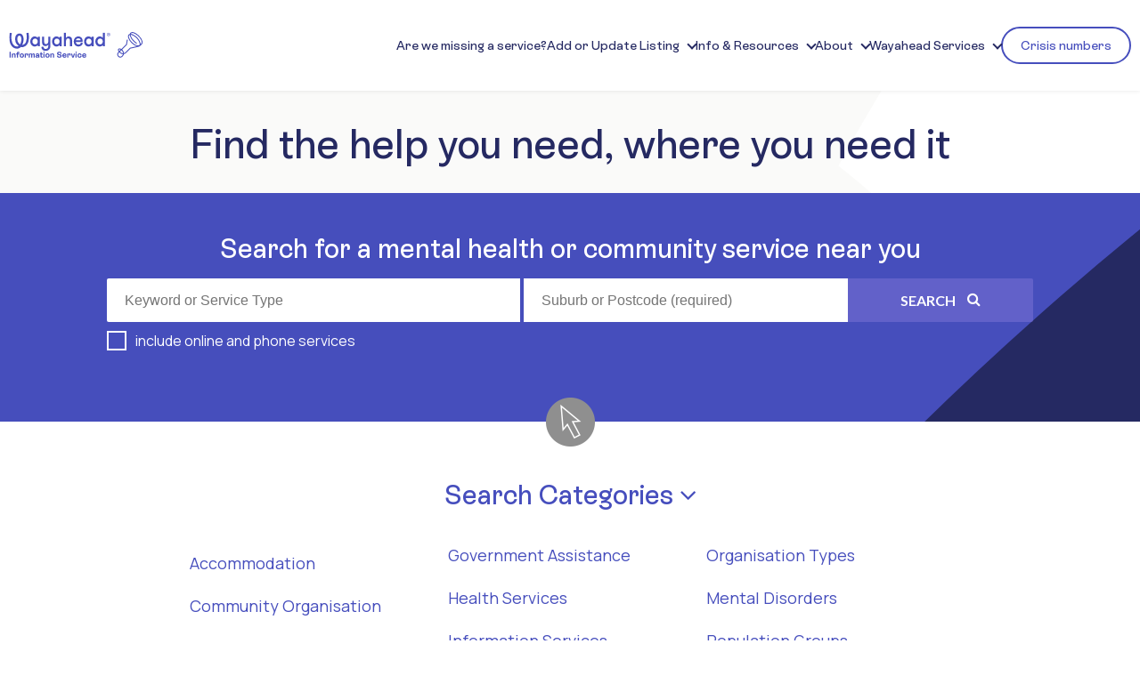

--- FILE ---
content_type: text/html; charset=utf-8
request_url: https://www.google.com/recaptcha/api2/anchor?ar=1&k=6Le16q4ZAAAAAIyuXKOuPWjp-7W7qN3XnowMMgCx&co=aHR0cHM6Ly9kaXJlY3Rvcnkud2F5YWhlYWQub3JnLmF1OjQ0Mw..&hl=en&v=PoyoqOPhxBO7pBk68S4YbpHZ&size=invisible&anchor-ms=20000&execute-ms=30000&cb=jscvfwltla51
body_size: 48828
content:
<!DOCTYPE HTML><html dir="ltr" lang="en"><head><meta http-equiv="Content-Type" content="text/html; charset=UTF-8">
<meta http-equiv="X-UA-Compatible" content="IE=edge">
<title>reCAPTCHA</title>
<style type="text/css">
/* cyrillic-ext */
@font-face {
  font-family: 'Roboto';
  font-style: normal;
  font-weight: 400;
  font-stretch: 100%;
  src: url(//fonts.gstatic.com/s/roboto/v48/KFO7CnqEu92Fr1ME7kSn66aGLdTylUAMa3GUBHMdazTgWw.woff2) format('woff2');
  unicode-range: U+0460-052F, U+1C80-1C8A, U+20B4, U+2DE0-2DFF, U+A640-A69F, U+FE2E-FE2F;
}
/* cyrillic */
@font-face {
  font-family: 'Roboto';
  font-style: normal;
  font-weight: 400;
  font-stretch: 100%;
  src: url(//fonts.gstatic.com/s/roboto/v48/KFO7CnqEu92Fr1ME7kSn66aGLdTylUAMa3iUBHMdazTgWw.woff2) format('woff2');
  unicode-range: U+0301, U+0400-045F, U+0490-0491, U+04B0-04B1, U+2116;
}
/* greek-ext */
@font-face {
  font-family: 'Roboto';
  font-style: normal;
  font-weight: 400;
  font-stretch: 100%;
  src: url(//fonts.gstatic.com/s/roboto/v48/KFO7CnqEu92Fr1ME7kSn66aGLdTylUAMa3CUBHMdazTgWw.woff2) format('woff2');
  unicode-range: U+1F00-1FFF;
}
/* greek */
@font-face {
  font-family: 'Roboto';
  font-style: normal;
  font-weight: 400;
  font-stretch: 100%;
  src: url(//fonts.gstatic.com/s/roboto/v48/KFO7CnqEu92Fr1ME7kSn66aGLdTylUAMa3-UBHMdazTgWw.woff2) format('woff2');
  unicode-range: U+0370-0377, U+037A-037F, U+0384-038A, U+038C, U+038E-03A1, U+03A3-03FF;
}
/* math */
@font-face {
  font-family: 'Roboto';
  font-style: normal;
  font-weight: 400;
  font-stretch: 100%;
  src: url(//fonts.gstatic.com/s/roboto/v48/KFO7CnqEu92Fr1ME7kSn66aGLdTylUAMawCUBHMdazTgWw.woff2) format('woff2');
  unicode-range: U+0302-0303, U+0305, U+0307-0308, U+0310, U+0312, U+0315, U+031A, U+0326-0327, U+032C, U+032F-0330, U+0332-0333, U+0338, U+033A, U+0346, U+034D, U+0391-03A1, U+03A3-03A9, U+03B1-03C9, U+03D1, U+03D5-03D6, U+03F0-03F1, U+03F4-03F5, U+2016-2017, U+2034-2038, U+203C, U+2040, U+2043, U+2047, U+2050, U+2057, U+205F, U+2070-2071, U+2074-208E, U+2090-209C, U+20D0-20DC, U+20E1, U+20E5-20EF, U+2100-2112, U+2114-2115, U+2117-2121, U+2123-214F, U+2190, U+2192, U+2194-21AE, U+21B0-21E5, U+21F1-21F2, U+21F4-2211, U+2213-2214, U+2216-22FF, U+2308-230B, U+2310, U+2319, U+231C-2321, U+2336-237A, U+237C, U+2395, U+239B-23B7, U+23D0, U+23DC-23E1, U+2474-2475, U+25AF, U+25B3, U+25B7, U+25BD, U+25C1, U+25CA, U+25CC, U+25FB, U+266D-266F, U+27C0-27FF, U+2900-2AFF, U+2B0E-2B11, U+2B30-2B4C, U+2BFE, U+3030, U+FF5B, U+FF5D, U+1D400-1D7FF, U+1EE00-1EEFF;
}
/* symbols */
@font-face {
  font-family: 'Roboto';
  font-style: normal;
  font-weight: 400;
  font-stretch: 100%;
  src: url(//fonts.gstatic.com/s/roboto/v48/KFO7CnqEu92Fr1ME7kSn66aGLdTylUAMaxKUBHMdazTgWw.woff2) format('woff2');
  unicode-range: U+0001-000C, U+000E-001F, U+007F-009F, U+20DD-20E0, U+20E2-20E4, U+2150-218F, U+2190, U+2192, U+2194-2199, U+21AF, U+21E6-21F0, U+21F3, U+2218-2219, U+2299, U+22C4-22C6, U+2300-243F, U+2440-244A, U+2460-24FF, U+25A0-27BF, U+2800-28FF, U+2921-2922, U+2981, U+29BF, U+29EB, U+2B00-2BFF, U+4DC0-4DFF, U+FFF9-FFFB, U+10140-1018E, U+10190-1019C, U+101A0, U+101D0-101FD, U+102E0-102FB, U+10E60-10E7E, U+1D2C0-1D2D3, U+1D2E0-1D37F, U+1F000-1F0FF, U+1F100-1F1AD, U+1F1E6-1F1FF, U+1F30D-1F30F, U+1F315, U+1F31C, U+1F31E, U+1F320-1F32C, U+1F336, U+1F378, U+1F37D, U+1F382, U+1F393-1F39F, U+1F3A7-1F3A8, U+1F3AC-1F3AF, U+1F3C2, U+1F3C4-1F3C6, U+1F3CA-1F3CE, U+1F3D4-1F3E0, U+1F3ED, U+1F3F1-1F3F3, U+1F3F5-1F3F7, U+1F408, U+1F415, U+1F41F, U+1F426, U+1F43F, U+1F441-1F442, U+1F444, U+1F446-1F449, U+1F44C-1F44E, U+1F453, U+1F46A, U+1F47D, U+1F4A3, U+1F4B0, U+1F4B3, U+1F4B9, U+1F4BB, U+1F4BF, U+1F4C8-1F4CB, U+1F4D6, U+1F4DA, U+1F4DF, U+1F4E3-1F4E6, U+1F4EA-1F4ED, U+1F4F7, U+1F4F9-1F4FB, U+1F4FD-1F4FE, U+1F503, U+1F507-1F50B, U+1F50D, U+1F512-1F513, U+1F53E-1F54A, U+1F54F-1F5FA, U+1F610, U+1F650-1F67F, U+1F687, U+1F68D, U+1F691, U+1F694, U+1F698, U+1F6AD, U+1F6B2, U+1F6B9-1F6BA, U+1F6BC, U+1F6C6-1F6CF, U+1F6D3-1F6D7, U+1F6E0-1F6EA, U+1F6F0-1F6F3, U+1F6F7-1F6FC, U+1F700-1F7FF, U+1F800-1F80B, U+1F810-1F847, U+1F850-1F859, U+1F860-1F887, U+1F890-1F8AD, U+1F8B0-1F8BB, U+1F8C0-1F8C1, U+1F900-1F90B, U+1F93B, U+1F946, U+1F984, U+1F996, U+1F9E9, U+1FA00-1FA6F, U+1FA70-1FA7C, U+1FA80-1FA89, U+1FA8F-1FAC6, U+1FACE-1FADC, U+1FADF-1FAE9, U+1FAF0-1FAF8, U+1FB00-1FBFF;
}
/* vietnamese */
@font-face {
  font-family: 'Roboto';
  font-style: normal;
  font-weight: 400;
  font-stretch: 100%;
  src: url(//fonts.gstatic.com/s/roboto/v48/KFO7CnqEu92Fr1ME7kSn66aGLdTylUAMa3OUBHMdazTgWw.woff2) format('woff2');
  unicode-range: U+0102-0103, U+0110-0111, U+0128-0129, U+0168-0169, U+01A0-01A1, U+01AF-01B0, U+0300-0301, U+0303-0304, U+0308-0309, U+0323, U+0329, U+1EA0-1EF9, U+20AB;
}
/* latin-ext */
@font-face {
  font-family: 'Roboto';
  font-style: normal;
  font-weight: 400;
  font-stretch: 100%;
  src: url(//fonts.gstatic.com/s/roboto/v48/KFO7CnqEu92Fr1ME7kSn66aGLdTylUAMa3KUBHMdazTgWw.woff2) format('woff2');
  unicode-range: U+0100-02BA, U+02BD-02C5, U+02C7-02CC, U+02CE-02D7, U+02DD-02FF, U+0304, U+0308, U+0329, U+1D00-1DBF, U+1E00-1E9F, U+1EF2-1EFF, U+2020, U+20A0-20AB, U+20AD-20C0, U+2113, U+2C60-2C7F, U+A720-A7FF;
}
/* latin */
@font-face {
  font-family: 'Roboto';
  font-style: normal;
  font-weight: 400;
  font-stretch: 100%;
  src: url(//fonts.gstatic.com/s/roboto/v48/KFO7CnqEu92Fr1ME7kSn66aGLdTylUAMa3yUBHMdazQ.woff2) format('woff2');
  unicode-range: U+0000-00FF, U+0131, U+0152-0153, U+02BB-02BC, U+02C6, U+02DA, U+02DC, U+0304, U+0308, U+0329, U+2000-206F, U+20AC, U+2122, U+2191, U+2193, U+2212, U+2215, U+FEFF, U+FFFD;
}
/* cyrillic-ext */
@font-face {
  font-family: 'Roboto';
  font-style: normal;
  font-weight: 500;
  font-stretch: 100%;
  src: url(//fonts.gstatic.com/s/roboto/v48/KFO7CnqEu92Fr1ME7kSn66aGLdTylUAMa3GUBHMdazTgWw.woff2) format('woff2');
  unicode-range: U+0460-052F, U+1C80-1C8A, U+20B4, U+2DE0-2DFF, U+A640-A69F, U+FE2E-FE2F;
}
/* cyrillic */
@font-face {
  font-family: 'Roboto';
  font-style: normal;
  font-weight: 500;
  font-stretch: 100%;
  src: url(//fonts.gstatic.com/s/roboto/v48/KFO7CnqEu92Fr1ME7kSn66aGLdTylUAMa3iUBHMdazTgWw.woff2) format('woff2');
  unicode-range: U+0301, U+0400-045F, U+0490-0491, U+04B0-04B1, U+2116;
}
/* greek-ext */
@font-face {
  font-family: 'Roboto';
  font-style: normal;
  font-weight: 500;
  font-stretch: 100%;
  src: url(//fonts.gstatic.com/s/roboto/v48/KFO7CnqEu92Fr1ME7kSn66aGLdTylUAMa3CUBHMdazTgWw.woff2) format('woff2');
  unicode-range: U+1F00-1FFF;
}
/* greek */
@font-face {
  font-family: 'Roboto';
  font-style: normal;
  font-weight: 500;
  font-stretch: 100%;
  src: url(//fonts.gstatic.com/s/roboto/v48/KFO7CnqEu92Fr1ME7kSn66aGLdTylUAMa3-UBHMdazTgWw.woff2) format('woff2');
  unicode-range: U+0370-0377, U+037A-037F, U+0384-038A, U+038C, U+038E-03A1, U+03A3-03FF;
}
/* math */
@font-face {
  font-family: 'Roboto';
  font-style: normal;
  font-weight: 500;
  font-stretch: 100%;
  src: url(//fonts.gstatic.com/s/roboto/v48/KFO7CnqEu92Fr1ME7kSn66aGLdTylUAMawCUBHMdazTgWw.woff2) format('woff2');
  unicode-range: U+0302-0303, U+0305, U+0307-0308, U+0310, U+0312, U+0315, U+031A, U+0326-0327, U+032C, U+032F-0330, U+0332-0333, U+0338, U+033A, U+0346, U+034D, U+0391-03A1, U+03A3-03A9, U+03B1-03C9, U+03D1, U+03D5-03D6, U+03F0-03F1, U+03F4-03F5, U+2016-2017, U+2034-2038, U+203C, U+2040, U+2043, U+2047, U+2050, U+2057, U+205F, U+2070-2071, U+2074-208E, U+2090-209C, U+20D0-20DC, U+20E1, U+20E5-20EF, U+2100-2112, U+2114-2115, U+2117-2121, U+2123-214F, U+2190, U+2192, U+2194-21AE, U+21B0-21E5, U+21F1-21F2, U+21F4-2211, U+2213-2214, U+2216-22FF, U+2308-230B, U+2310, U+2319, U+231C-2321, U+2336-237A, U+237C, U+2395, U+239B-23B7, U+23D0, U+23DC-23E1, U+2474-2475, U+25AF, U+25B3, U+25B7, U+25BD, U+25C1, U+25CA, U+25CC, U+25FB, U+266D-266F, U+27C0-27FF, U+2900-2AFF, U+2B0E-2B11, U+2B30-2B4C, U+2BFE, U+3030, U+FF5B, U+FF5D, U+1D400-1D7FF, U+1EE00-1EEFF;
}
/* symbols */
@font-face {
  font-family: 'Roboto';
  font-style: normal;
  font-weight: 500;
  font-stretch: 100%;
  src: url(//fonts.gstatic.com/s/roboto/v48/KFO7CnqEu92Fr1ME7kSn66aGLdTylUAMaxKUBHMdazTgWw.woff2) format('woff2');
  unicode-range: U+0001-000C, U+000E-001F, U+007F-009F, U+20DD-20E0, U+20E2-20E4, U+2150-218F, U+2190, U+2192, U+2194-2199, U+21AF, U+21E6-21F0, U+21F3, U+2218-2219, U+2299, U+22C4-22C6, U+2300-243F, U+2440-244A, U+2460-24FF, U+25A0-27BF, U+2800-28FF, U+2921-2922, U+2981, U+29BF, U+29EB, U+2B00-2BFF, U+4DC0-4DFF, U+FFF9-FFFB, U+10140-1018E, U+10190-1019C, U+101A0, U+101D0-101FD, U+102E0-102FB, U+10E60-10E7E, U+1D2C0-1D2D3, U+1D2E0-1D37F, U+1F000-1F0FF, U+1F100-1F1AD, U+1F1E6-1F1FF, U+1F30D-1F30F, U+1F315, U+1F31C, U+1F31E, U+1F320-1F32C, U+1F336, U+1F378, U+1F37D, U+1F382, U+1F393-1F39F, U+1F3A7-1F3A8, U+1F3AC-1F3AF, U+1F3C2, U+1F3C4-1F3C6, U+1F3CA-1F3CE, U+1F3D4-1F3E0, U+1F3ED, U+1F3F1-1F3F3, U+1F3F5-1F3F7, U+1F408, U+1F415, U+1F41F, U+1F426, U+1F43F, U+1F441-1F442, U+1F444, U+1F446-1F449, U+1F44C-1F44E, U+1F453, U+1F46A, U+1F47D, U+1F4A3, U+1F4B0, U+1F4B3, U+1F4B9, U+1F4BB, U+1F4BF, U+1F4C8-1F4CB, U+1F4D6, U+1F4DA, U+1F4DF, U+1F4E3-1F4E6, U+1F4EA-1F4ED, U+1F4F7, U+1F4F9-1F4FB, U+1F4FD-1F4FE, U+1F503, U+1F507-1F50B, U+1F50D, U+1F512-1F513, U+1F53E-1F54A, U+1F54F-1F5FA, U+1F610, U+1F650-1F67F, U+1F687, U+1F68D, U+1F691, U+1F694, U+1F698, U+1F6AD, U+1F6B2, U+1F6B9-1F6BA, U+1F6BC, U+1F6C6-1F6CF, U+1F6D3-1F6D7, U+1F6E0-1F6EA, U+1F6F0-1F6F3, U+1F6F7-1F6FC, U+1F700-1F7FF, U+1F800-1F80B, U+1F810-1F847, U+1F850-1F859, U+1F860-1F887, U+1F890-1F8AD, U+1F8B0-1F8BB, U+1F8C0-1F8C1, U+1F900-1F90B, U+1F93B, U+1F946, U+1F984, U+1F996, U+1F9E9, U+1FA00-1FA6F, U+1FA70-1FA7C, U+1FA80-1FA89, U+1FA8F-1FAC6, U+1FACE-1FADC, U+1FADF-1FAE9, U+1FAF0-1FAF8, U+1FB00-1FBFF;
}
/* vietnamese */
@font-face {
  font-family: 'Roboto';
  font-style: normal;
  font-weight: 500;
  font-stretch: 100%;
  src: url(//fonts.gstatic.com/s/roboto/v48/KFO7CnqEu92Fr1ME7kSn66aGLdTylUAMa3OUBHMdazTgWw.woff2) format('woff2');
  unicode-range: U+0102-0103, U+0110-0111, U+0128-0129, U+0168-0169, U+01A0-01A1, U+01AF-01B0, U+0300-0301, U+0303-0304, U+0308-0309, U+0323, U+0329, U+1EA0-1EF9, U+20AB;
}
/* latin-ext */
@font-face {
  font-family: 'Roboto';
  font-style: normal;
  font-weight: 500;
  font-stretch: 100%;
  src: url(//fonts.gstatic.com/s/roboto/v48/KFO7CnqEu92Fr1ME7kSn66aGLdTylUAMa3KUBHMdazTgWw.woff2) format('woff2');
  unicode-range: U+0100-02BA, U+02BD-02C5, U+02C7-02CC, U+02CE-02D7, U+02DD-02FF, U+0304, U+0308, U+0329, U+1D00-1DBF, U+1E00-1E9F, U+1EF2-1EFF, U+2020, U+20A0-20AB, U+20AD-20C0, U+2113, U+2C60-2C7F, U+A720-A7FF;
}
/* latin */
@font-face {
  font-family: 'Roboto';
  font-style: normal;
  font-weight: 500;
  font-stretch: 100%;
  src: url(//fonts.gstatic.com/s/roboto/v48/KFO7CnqEu92Fr1ME7kSn66aGLdTylUAMa3yUBHMdazQ.woff2) format('woff2');
  unicode-range: U+0000-00FF, U+0131, U+0152-0153, U+02BB-02BC, U+02C6, U+02DA, U+02DC, U+0304, U+0308, U+0329, U+2000-206F, U+20AC, U+2122, U+2191, U+2193, U+2212, U+2215, U+FEFF, U+FFFD;
}
/* cyrillic-ext */
@font-face {
  font-family: 'Roboto';
  font-style: normal;
  font-weight: 900;
  font-stretch: 100%;
  src: url(//fonts.gstatic.com/s/roboto/v48/KFO7CnqEu92Fr1ME7kSn66aGLdTylUAMa3GUBHMdazTgWw.woff2) format('woff2');
  unicode-range: U+0460-052F, U+1C80-1C8A, U+20B4, U+2DE0-2DFF, U+A640-A69F, U+FE2E-FE2F;
}
/* cyrillic */
@font-face {
  font-family: 'Roboto';
  font-style: normal;
  font-weight: 900;
  font-stretch: 100%;
  src: url(//fonts.gstatic.com/s/roboto/v48/KFO7CnqEu92Fr1ME7kSn66aGLdTylUAMa3iUBHMdazTgWw.woff2) format('woff2');
  unicode-range: U+0301, U+0400-045F, U+0490-0491, U+04B0-04B1, U+2116;
}
/* greek-ext */
@font-face {
  font-family: 'Roboto';
  font-style: normal;
  font-weight: 900;
  font-stretch: 100%;
  src: url(//fonts.gstatic.com/s/roboto/v48/KFO7CnqEu92Fr1ME7kSn66aGLdTylUAMa3CUBHMdazTgWw.woff2) format('woff2');
  unicode-range: U+1F00-1FFF;
}
/* greek */
@font-face {
  font-family: 'Roboto';
  font-style: normal;
  font-weight: 900;
  font-stretch: 100%;
  src: url(//fonts.gstatic.com/s/roboto/v48/KFO7CnqEu92Fr1ME7kSn66aGLdTylUAMa3-UBHMdazTgWw.woff2) format('woff2');
  unicode-range: U+0370-0377, U+037A-037F, U+0384-038A, U+038C, U+038E-03A1, U+03A3-03FF;
}
/* math */
@font-face {
  font-family: 'Roboto';
  font-style: normal;
  font-weight: 900;
  font-stretch: 100%;
  src: url(//fonts.gstatic.com/s/roboto/v48/KFO7CnqEu92Fr1ME7kSn66aGLdTylUAMawCUBHMdazTgWw.woff2) format('woff2');
  unicode-range: U+0302-0303, U+0305, U+0307-0308, U+0310, U+0312, U+0315, U+031A, U+0326-0327, U+032C, U+032F-0330, U+0332-0333, U+0338, U+033A, U+0346, U+034D, U+0391-03A1, U+03A3-03A9, U+03B1-03C9, U+03D1, U+03D5-03D6, U+03F0-03F1, U+03F4-03F5, U+2016-2017, U+2034-2038, U+203C, U+2040, U+2043, U+2047, U+2050, U+2057, U+205F, U+2070-2071, U+2074-208E, U+2090-209C, U+20D0-20DC, U+20E1, U+20E5-20EF, U+2100-2112, U+2114-2115, U+2117-2121, U+2123-214F, U+2190, U+2192, U+2194-21AE, U+21B0-21E5, U+21F1-21F2, U+21F4-2211, U+2213-2214, U+2216-22FF, U+2308-230B, U+2310, U+2319, U+231C-2321, U+2336-237A, U+237C, U+2395, U+239B-23B7, U+23D0, U+23DC-23E1, U+2474-2475, U+25AF, U+25B3, U+25B7, U+25BD, U+25C1, U+25CA, U+25CC, U+25FB, U+266D-266F, U+27C0-27FF, U+2900-2AFF, U+2B0E-2B11, U+2B30-2B4C, U+2BFE, U+3030, U+FF5B, U+FF5D, U+1D400-1D7FF, U+1EE00-1EEFF;
}
/* symbols */
@font-face {
  font-family: 'Roboto';
  font-style: normal;
  font-weight: 900;
  font-stretch: 100%;
  src: url(//fonts.gstatic.com/s/roboto/v48/KFO7CnqEu92Fr1ME7kSn66aGLdTylUAMaxKUBHMdazTgWw.woff2) format('woff2');
  unicode-range: U+0001-000C, U+000E-001F, U+007F-009F, U+20DD-20E0, U+20E2-20E4, U+2150-218F, U+2190, U+2192, U+2194-2199, U+21AF, U+21E6-21F0, U+21F3, U+2218-2219, U+2299, U+22C4-22C6, U+2300-243F, U+2440-244A, U+2460-24FF, U+25A0-27BF, U+2800-28FF, U+2921-2922, U+2981, U+29BF, U+29EB, U+2B00-2BFF, U+4DC0-4DFF, U+FFF9-FFFB, U+10140-1018E, U+10190-1019C, U+101A0, U+101D0-101FD, U+102E0-102FB, U+10E60-10E7E, U+1D2C0-1D2D3, U+1D2E0-1D37F, U+1F000-1F0FF, U+1F100-1F1AD, U+1F1E6-1F1FF, U+1F30D-1F30F, U+1F315, U+1F31C, U+1F31E, U+1F320-1F32C, U+1F336, U+1F378, U+1F37D, U+1F382, U+1F393-1F39F, U+1F3A7-1F3A8, U+1F3AC-1F3AF, U+1F3C2, U+1F3C4-1F3C6, U+1F3CA-1F3CE, U+1F3D4-1F3E0, U+1F3ED, U+1F3F1-1F3F3, U+1F3F5-1F3F7, U+1F408, U+1F415, U+1F41F, U+1F426, U+1F43F, U+1F441-1F442, U+1F444, U+1F446-1F449, U+1F44C-1F44E, U+1F453, U+1F46A, U+1F47D, U+1F4A3, U+1F4B0, U+1F4B3, U+1F4B9, U+1F4BB, U+1F4BF, U+1F4C8-1F4CB, U+1F4D6, U+1F4DA, U+1F4DF, U+1F4E3-1F4E6, U+1F4EA-1F4ED, U+1F4F7, U+1F4F9-1F4FB, U+1F4FD-1F4FE, U+1F503, U+1F507-1F50B, U+1F50D, U+1F512-1F513, U+1F53E-1F54A, U+1F54F-1F5FA, U+1F610, U+1F650-1F67F, U+1F687, U+1F68D, U+1F691, U+1F694, U+1F698, U+1F6AD, U+1F6B2, U+1F6B9-1F6BA, U+1F6BC, U+1F6C6-1F6CF, U+1F6D3-1F6D7, U+1F6E0-1F6EA, U+1F6F0-1F6F3, U+1F6F7-1F6FC, U+1F700-1F7FF, U+1F800-1F80B, U+1F810-1F847, U+1F850-1F859, U+1F860-1F887, U+1F890-1F8AD, U+1F8B0-1F8BB, U+1F8C0-1F8C1, U+1F900-1F90B, U+1F93B, U+1F946, U+1F984, U+1F996, U+1F9E9, U+1FA00-1FA6F, U+1FA70-1FA7C, U+1FA80-1FA89, U+1FA8F-1FAC6, U+1FACE-1FADC, U+1FADF-1FAE9, U+1FAF0-1FAF8, U+1FB00-1FBFF;
}
/* vietnamese */
@font-face {
  font-family: 'Roboto';
  font-style: normal;
  font-weight: 900;
  font-stretch: 100%;
  src: url(//fonts.gstatic.com/s/roboto/v48/KFO7CnqEu92Fr1ME7kSn66aGLdTylUAMa3OUBHMdazTgWw.woff2) format('woff2');
  unicode-range: U+0102-0103, U+0110-0111, U+0128-0129, U+0168-0169, U+01A0-01A1, U+01AF-01B0, U+0300-0301, U+0303-0304, U+0308-0309, U+0323, U+0329, U+1EA0-1EF9, U+20AB;
}
/* latin-ext */
@font-face {
  font-family: 'Roboto';
  font-style: normal;
  font-weight: 900;
  font-stretch: 100%;
  src: url(//fonts.gstatic.com/s/roboto/v48/KFO7CnqEu92Fr1ME7kSn66aGLdTylUAMa3KUBHMdazTgWw.woff2) format('woff2');
  unicode-range: U+0100-02BA, U+02BD-02C5, U+02C7-02CC, U+02CE-02D7, U+02DD-02FF, U+0304, U+0308, U+0329, U+1D00-1DBF, U+1E00-1E9F, U+1EF2-1EFF, U+2020, U+20A0-20AB, U+20AD-20C0, U+2113, U+2C60-2C7F, U+A720-A7FF;
}
/* latin */
@font-face {
  font-family: 'Roboto';
  font-style: normal;
  font-weight: 900;
  font-stretch: 100%;
  src: url(//fonts.gstatic.com/s/roboto/v48/KFO7CnqEu92Fr1ME7kSn66aGLdTylUAMa3yUBHMdazQ.woff2) format('woff2');
  unicode-range: U+0000-00FF, U+0131, U+0152-0153, U+02BB-02BC, U+02C6, U+02DA, U+02DC, U+0304, U+0308, U+0329, U+2000-206F, U+20AC, U+2122, U+2191, U+2193, U+2212, U+2215, U+FEFF, U+FFFD;
}

</style>
<link rel="stylesheet" type="text/css" href="https://www.gstatic.com/recaptcha/releases/PoyoqOPhxBO7pBk68S4YbpHZ/styles__ltr.css">
<script nonce="Ru_DiOjuyEoirIH0i_Ssmw" type="text/javascript">window['__recaptcha_api'] = 'https://www.google.com/recaptcha/api2/';</script>
<script type="text/javascript" src="https://www.gstatic.com/recaptcha/releases/PoyoqOPhxBO7pBk68S4YbpHZ/recaptcha__en.js" nonce="Ru_DiOjuyEoirIH0i_Ssmw">
      
    </script></head>
<body><div id="rc-anchor-alert" class="rc-anchor-alert"></div>
<input type="hidden" id="recaptcha-token" value="[base64]">
<script type="text/javascript" nonce="Ru_DiOjuyEoirIH0i_Ssmw">
      recaptcha.anchor.Main.init("[\x22ainput\x22,[\x22bgdata\x22,\x22\x22,\[base64]/[base64]/[base64]/ZyhXLGgpOnEoW04sMjEsbF0sVywwKSxoKSxmYWxzZSxmYWxzZSl9Y2F0Y2goayl7RygzNTgsVyk/[base64]/[base64]/[base64]/[base64]/[base64]/[base64]/[base64]/bmV3IEJbT10oRFswXSk6dz09Mj9uZXcgQltPXShEWzBdLERbMV0pOnc9PTM/bmV3IEJbT10oRFswXSxEWzFdLERbMl0pOnc9PTQ/[base64]/[base64]/[base64]/[base64]/[base64]\\u003d\x22,\[base64]\\u003d\\u003d\x22,\x22eXrCj8ORwr/Ds8KIFGnDicOdwpXCtGxlTFLCsMO/FcKHCXfDq8OvEsOROlfDisOdDcKpcRPDi8KGMcODw7wSw6NGwrbCmMO8B8K0w54Mw4paVF/CqsO/X8KpwrDCusO6wpN9w4PCg8OLZUoowqfDmcO0wr15w4nDtMKPw5UBwoDCu0DDondTNgdTw6EIwq/ClUXCgSTCkEBfdUEecsOaEMOEwrvClD/Dlh3CnsOodU88e8KuTDExw4A9R2RpwoIlwoTClsKbw7XDtcOQQzRGw6jCtMOxw6NsGcK5NinCgMOnw5gSwrI/QDTDpsOmLxhaNAnDhT/ChQ4Pw7ITwooiKsOMwoxEVMOVw5kPSsOFw4Q3HksWDDZiwoLCpBwPeXjCsGAEM8KLSCELN1hdRxFlNsOLw7LCucKKw6BIw6EKZsKoJcOYwphfwqHDi8OEChwgGg3DncOLw6VudcOTwo/CllZfw7XDgwHChsKiMsKVw6xAKlM7Jx9dwplxQBLDncKHHcO2eMK9aMK0wrzDj8O8aFhfFAHCrsO2dW/CilrDkRAWw4NFGMOdwpdJw5rCu3dVw6HDqcKgwoJEMcKbwofCg1/DnsKZw6ZAOyoVwrDCscOOwqPCuho5SWklJ3PCp8KLwoXCuMOywqRuw6Ilw6HCsMOZw7VaeV/CvFbDuHBfd2/[base64]/w7kPN8OFwrU7BD3Dt8KvQsOAw7/DjsOcwqLCqh/DqsOHw61pH8ORZsOqfA7CpyTCgMKQE3TDk8KKAcK+AUjDgcOsOBcIw7nDjsKfK8O2IkzChhvDiMK6wq7DolkdTkg/wrkzwo02w5zChEjDvcKewrnDtQQCOjcPwp88GBc2djLCgMObPcKeJ0VPNCbDgsKiEkfDs8Ksd17DqsO5DcOpwoMpwq4aXirCmMKSwrPCtcOOw7nDrMOaw6zChMOQworCmsOWRsOxVxDDgGTClMOQScObwogdWRVfCSXDnSUieG/[base64]/CgMOHwrUrw4bCljPCtsOwbMO9wo/DjMK8wpUXDMOUKMOaw4bCvRHCgMOHwozCn2bDnjAhUcOEScK5ccKHw7oCwrLDsg07PsO5w4fDvXwIOcOIwqbDgcOYCMKzw43DgsOyw5tVdFBSwpsSOMKBw7LDiikYwo3DvGDCnz7CpcKRw60fVcKGwqlWdx1gw7vDhlxMdls3c8KHY8OtdlvCqirCk3sJLTcvwq/Cq1YZCcK/UcOVVjnDp2t3DsK6w5Yka8OLwp5GZMKvwo3Cii47amdfKjsvMMKqw5HDisKmbcKjw5Fmw6/ChzbCs3JJw73CqlLCqMK0wr5AwrHDikXCnF1iw6Nnw6LCtjIbwpUTw4vCoWPDogJ9F0xgGDh9wobCpsOULsKAJyEfecOSwo/CuMOjw4HClcObwqoBLRfDv28ew4EjHMOfwpXDqmTDuMKSw7ogw4HClcKaaEDDoMKIw7DDqHQQJF3CvMOXwpRBKkhuTsO2w6/CvsODJk8owoLCtsOPwr3CjsKXwq8ZPcOffsOYw6YUw5zDiFthQ2BzI8OKbEfCncOtL0Z8w6XCuMKWw5AJey/[base64]/BcOxJgNjVcORw4jDjihQwp9pdVTCvxTDgVHCnjfCrMOMVMKZw7J6IxhJwoN8w4xPw4d8QHTDv8OGeiLCjA5CBcK5w5/[base64]/[base64]/Dgy/ChxQvwp/[base64]/ecKZBDnDuwfDiX/CvXMNIy8Jw6xnXkPCt1goM8OWwrAtdMKNw4ZuwpVpwp3CvMK3wqPDrRzDq0/ClxZLw6x4woHDusKzw57Dp2JawpDDnF7DpsKkw4wnwrXCi0TCk01Mf3dZZi/Cj8KDwox/wp/Dtw3DuMOPwqAbw5LDlMKQG8KoKcOmNx/CjjEAw5/CisOhw4vDp8O+GsKmGCdHwplLG1jDusOMwrF4w5vCnHbDpUvDnsO8UMOYw7cLw7xXcE7ChV3DpyhWfTLCvX/DpMK+LzXDj3Ysw5bCucOBw5zCuFNLw5hINnfCiQxJw7DClcKUIMOyTH41XErDpy3DqsK+w7jCksK2wpPCosOzwoJ6w7LCpcOTbxl4wrxDwrnDvVzCl8Okw5RadsOxw7MYBMKowrROw44bA37DosKUI8OLVMOZwr/DjMOUwrtVQX87w4nDnWVYbkvChcOvCy1EwrzDusKWwqE1S8ODMkJbO8K9H8K4wonCpsK3HcKwwr3CtMKCVcKMZcOkXhJZw7Y2WCI5bcOCIXxfQAfCucKbwqoLa0gvI8Kyw6rCqgUicT52BcKIw5/[base64]/FsKtw5XDhsKcSQt7ccOXdMK2w4lVwrzCvcObecKpVsKoWzfDiMKYw69ScMK9YCFnKMKbw6xWwrZVbsOJPMO8wr5xwpYew5TDqsO4egLDrMOgw6oKKT/Cg8OPLsO7NkrCpRnDscOJd39mGsKXN8KbIgUpfcOTPsONScOrOsOaFy1ELW0UbsOVKi0XZRjDvH5Fw4BGdRtGX8ORe2TCt3dSwqNFw5h8K39Lw4HDg8K2eFQrwpxwwoUyw5XDgQnCvgjDvsKtJVnCo1rCpcOEDcKaw68zeMK1Ix3ChMKfw5vCgB/DtXvCtz4Rwr3Ct3PDhcOMJcOzYiN9OVDCs8OJwo44w7Fuw7N3w5DDtMKLdMKwesKmwqghUDBCCMOIdSlrwrUZHBMlwoc1w7FPaT1DO1thwpPDgArDuVTDjsOFwokew4nCrxDDnMOlbnrDvh9wwr3CoAhTYS/Dti1Iw6HDmGEXwqHCgMObw5PDkCrCpwnCpXRpZx0Vw6rCqiE9wpvCnsOgwo/DsV8gwoM2FBLDkTtpwpHDjMOGNQTCusO3Yi3ChTXCssO4w7zCocKuwrXDt8KcV2/CjcKpATBuAsOLwqjDlRALXn4dQsOWJMKYQiLCkXLCvsKMTSPDgsO3O8Kme8KRw6FPCMOhfsOQFD1tDsKswrEVaUTDp8OMZcOFEMOidmnDnsKIwoDClsObdlfDrjUJw6Isw6/Dg8Kow61WwrtZwpPDkMOzwrsAwrk6w5pew73Cg8KjwqzDgCPCvMO5LyXDjV/CpwfDqA3DjcObGsOOQsOKw7DDqMKPQjDCr8O5w5wKb2/[base64]/[base64]/CkcKoasK9AjLDlMO+JkZ2wrbDsMKEaXbCsScQwq3DrVcCfV8iREZ2wr0+dwp1wqrChlVtKGjChUnDscOnwoJGwqnDhsOXFcKFwoA0wpzDsg1EwoLCnV7CnzUmw59Ew5sSecOicMO8Y8K/wq14w5zCnlBXwo7DiTsQw6oXw64ePMKPw55cYsKnA8O/wr0eA8KwGkfCii/Cp8KCw7AbDMO+wqbDnGLDmsK4bMK6EsKewqAdIRZ/wpVuwrjCjcOmwq9SwrdRJmRfFgLCj8O2XMKyw6jCq8Kpw516wrhNKMKqAmXCksKdw4XCjcKbwr9GacKyZm3CtcKmwpjDom9bP8KGHCzDh1DCgMOZBEs/w6BAP8OpwrXCv2ExJXRlw5fCvivDl8Kvw7/[base64]/EVvCh3nDmcOUwp/CjSjCvMO2VD3CgsKdGEjDhcKowpQ0ZMONwq3Cl1HDj8KiOcKGX8KKwqvDqRjDjsKEasOuwqnDnTRRw5ZmV8OZwpbDh08MwpgewoTCnl3CqgAFw4DChEvDoh0QPsKQOR/CiXp+HcKlEW1oJMKCS8KVSDXDklnDs8O3GmdEw7cHwrk/A8Ohw7DCrsKNFSPChsOXwrcZw70Iw51aZQnDtsOhwpofw6TDrznCn2DCjMOXY8K3RAhJAhd1wrrCoE8bw6PCr8OWwpjDlWdQOU/DpcKlIMKIwqVZYmQbEcKXNcODIAphXCrDrsO4bwNhwo1dwpM/G8KWwozCrsOgCsOGw4cMScOPw7zCoGDCry1hPWF3J8Ouw5cow5JuYWofw77CoW/Cm8O9CsOjWjzCtsKaw5wdw68/QMOUI1zClVjClMOowrlKYsKFdGAsw73CgcO6w71hw4zDqsK6dcOoFDN/w5RoB1V7wpJvwpDDiQLClQfCq8KGwo/DkMKxWh3DqsKUcHFqw7/DuQsRwq9iYhddwpXDh8Ojw6nCjsK/OMKUw63Cn8KmQsK4SsOuO8KMwr8yTsK4b8K/UsOhBmrCsHLCiTLCvcOXDSjCqMKiJl7DtsO5ScKOScKGOMOGwrfDqg7Di8OSwqM/[base64]/DmzvCgsK+w7Upw6DCjcO2w6tIf3PCuh3CuMKDw7lmw7bCqUHCs8OfwpLCnQFbG8K8w459w5Q2w4hwfnPDpygpfyTDqcOCwq3ClTobwqZSwol3wq/CvcKkb8KbBSXCgcKuw7HDkcORIsKBaxvDgClcVsKYLG9jw6bDqFzDqcOzwoNuFD4Ww4tPw4bDjsOawqLDo8Kzw6slCsOAw5AAwq/DicOzD8K6wqRcTHLCkE/CucO/wrPCvCQRw6k0XMO0wprCl8O0dcO9wpFSw4/CtQIwIQtSBn4YL3vCgcOzwqtTejTDpsOHGgTCnHJuwo/DnsOEwqLCkcKoAjYtOQUvLgxLbnDCvcOEZC9awrjDhzLCqcO9TFwKw7YBwqoAwoLCkcK1woR7X0AND8OjeHYGwogOJcKkLxfCqsOwwoFmwqTCucOBcsK9wrvCgxXCqn1lwpLDoMOfw6fDl1DDjMOfwo/CrcORK8KDJcOxQcOFwovDisO9QMKRw7vCp8KIwo8CYjPDtzzDnF5uwo9LNsOjwphWE8Kzw6c3ZsK1GMOGwolbwrk9clTCjMKSTCXCqz3Cvx7Cu8KlJsOUwpY6wqrDhwxmFz0EwpZNwoQwSsKVI3nDkzE/c3XCqsOqwqFGX8O9c8KXwoNcV8Klw6k1DkIdw4HDkcKkGHXDoMOswr3DsMK3V3F1w6tQEhx5JgfDsjd2WEQFwp3DgkwfLGBRQcKBwqLDssOawqXDpHgiESDCk8KKFcKYH8Onw7DCoiJIw7wcen3Dol4nwovCiSMcw6jDlCrCs8O/fMKkw54fw7Jdwps6wqYhwp1bw5LCkT4BIMOmWMOIPizCtmvCpDkCSBgiwosjw6k4w496w4xTw5LCtcKxFcK5wqzClStSw6oewojChz8EwrZGw6rClcOJGArCvSZINcO/w5R9w4k+w4jCgn/Dh8KNw5U+AkBXwpQDw51nwqgOEno9wovDisOYGcKUw6HCtSAowr81Aidqw5DCi8K5w6hCw7TDohwLwpDDtClWdMOmScO/w5TClFRiwqLDnzYVBgXCpDsVw6caw6rDsyhiwrE7Lw7Cn8KGwr7CkVzDt8OqwrMoQ8KBbsKfLT0Wwo7DnwHCgMKddTRsSjAdZA/[base64]/wrIga8OuKmsmw5/Dl8KDw7Mxw5TDnGXDi8OFGD8lezUNw5QTQMKbw7/DlAghw5bDuDkWXGDDhsO/wrbDv8OBwoY2w7LDmC18w5vCh8OkPMO8woZXwrnCnXDDmcOTEB1DIMKGwpoQF00cw40oJwg8NcO4G8OBw5/DnMONLD0gIREPPcKcw61uwrVoFmTClhIIw53DtnIsw4Ydw7PDg3tBYXzCpcOQw45iD8O4wpTDsWjDlcO1wpvDpMO/[base64]/Djgluw5LClTfCuzDClCjDk8K+wpdyw6zDoDXDiiUcwrcHwozDvMOowrYPawnDlcKhaH9ec2VBwpJ9MVPClcOlXMKFXnsUwqx5wrF0IMKuSsOTw4DDqMKDw6DDuwUjQcKPOHjCm0RVEgsfwqVqWjE0eMK6CEwYYVkXfk0cagg2McOXAxdXwo/[base64]/Dv8KjYcOzCsOQKx4ME8OIwpfDkzciwpjCoXpsw4AZw4TCtiYTT8KPKsOJWsOZX8OGw4IgCcOdWiTDv8OzEcKiw5YcLFzDmMKgw4DDqSnDs0UnVXNsNVoCwrHDkWvDmRfCrcO9AS7DjArDsWvCqBzCjMKWwp0Rw4JfXFwfwrPCmGoJw6LDicO5wp/DvXYuw4HDq1AuRRx7w7hwWcKEwpjCgkvCg3HDssOjw5kAwqNIecO7w7/CqgwSw71Uf3hFwotiVVMZTUllw4VnUsKGCcKxB2wTRcKuainCj3jCjjTDh8KxwrbDs8O/wqduwoIjVsOwT8OeNgYEwqJ9wotMCxDDgMOpDgRgwo7DvTzCtGzCoRnCrDLDtcOxwpx3w7BJwqEzQhjCgl7Dqw/Dv8OzWC0VT8OXBTo0XHzCojlvCXbCq2FlDcO8wqEzADY9Vy/CuMK9M1A4woLCshPDlsKYwq4WBXnDnsKLMVXDqGUQVMKwEWosw4fCi2/DpMOrwpFxw6QdfsOCd33DqsKqwqtcAkbCmMKLNSvDjsKpBcOZwq7CkEovwo/CmxtHwrcMSsOlI17Dg2vDsBXCsMOQEcOewrMqf8OGK8ObIsO5K8KOamzCvDZ1dMO8UsO9e1IuwozCs8Krw5wzBMK5FmbCp8KKw6/Cg28iLMOTwpFFwoR9w6PDtW0VEMKqwrYwHsO8wrM0VV0Rw6zDmsKEJsOEwqbDu8KhDcK9MjvDkcO4wrRCwpHDssK+wqbDvMK7XcOLPC4Xw6c9b8KlW8ORcCcGwoYvLAvDjEoRBnQkw5/DlcK8wrt/wrzDsMOORQbCiDnCosKEOcKrw4HCmErCr8OhHsOjQMOXF1Bmwr0nWMKuU8OKIcK2wqnDrhXDkcOCw5EeIMKzPRnDsWptwrcrTMOrHy5oasO1wo4AS07CrzXDjV/Cr1LCjVAcw7U5wpnDjjXCsggzwqtsw7fCvzvDhcOZZQLCoGnCjsKEw6bDtsK7TEfDlsK0wr4TwpjDpcO6w5/DhhIXPwkxwo1vw74pFC3CjDMlw5HChcO8OQ8BI8K5wqjCpXs6wplzXMOtwpIUbVzCiV/Dh8OmccKOZ24JH8KIwqAgwofCmh1hVH0fGBZgwrfDr142w51vwrZFOE/[base64]/Dl8OEPgHCgT3DrMOYcsKpczlXa8KMdgnClsOiQMO6w75bZcOnTGjCvWQrbcKZwrPCtHnCisK+BAReAVPCqQNUw581esK3w47DngR4wpI4wqLDlQzCmnjCu0zDhsKawppMG8KTHMKhw45/[base64]/DtMOzS8K3w5zDg8KFwo3Cn8OZw5/DjVPCvMOXfMO7LR7Cl8O3csKZw5hbWVpHCMO8RcKvcxYfdHrDgMKUwq/[base64]/[base64]/ClSrDrW8RAALCgMOkwrMmXlBSwqPDpG0cLSLCl38sasKQRHkHw5XCtwzDpkMvwrorwpFYBBvDrsKxPksjNTN/w4bDhx4sworDnsOlAgXCvcKBw6LDm17DiWDCocK7wrvCmMKzw7YWbcKnwqnCi0rCpULCqXvCih9hwohLw4nDjRHDqjk7DcKLbsKzwrx4w7RGOT3CnEpLwrpUO8KEMyBGw7x5wqx0wpV7w7rDgcKpw6fCrcKBw7kHw7kiwpfDvcOtUhTCjsOxD8O2wo0UQ8KjRCU7wqN/[base64]/wqDCnMKAwoPCuzTDqT0pbWctAUh8fnfDgk3Cl8KDwqzDlsKmFcKLw6jDosOcXk7Dk2zDkV3DksOSPcOOworDvsOiw6HDo8KkMyBDwqILwpDDn0xcwoTCusOQw5Y3w6BWwoTClcKCYC/[base64]/LUsdfBJNwqXCg8OjwqZMX8Ohw70zw5QEwqHCqcOaEjBPBXbCqsOow67Cp3nDrMOebsKyVsOEXD7Cj8K1YsOqQMK8QkDDqUQ5fQXCgMOXacKsw6PDhsKdPcOJw4wIwrYdwrTDqB1+eCLDoG/[base64]/CgcOfwqnCr8K/Vj1SBMKpwotNwr0hFG/CrlnDosK/[base64]/HsK7DhnCtMKKwrDCmMOGdcKfWsOew7wrw4EQYlVqworDh8OMw4PCkxnDtcK8w7R8w5/CrV7CnjxiEcOAwqXDjWEPLHHChHk5A8KzDMKPL8KhOg7DkihWwp7Cg8O9JUnCpU8KfsOyBMKawqECbXLDsBcWwo7Cgi4HwpzDjxQqVMK/T8K+GFbCn8ONwovCtw/[base64]/CuwNidiAOHcKUWUjDvsOCD3DCjCk+A3Jnw6AHwo3CvywMw6wJETXCsiFtw7fDrQ9tw6fDtRXDnDYoD8Onw63Cp0JsworCq20ew7JZE8K1c8KIVcKsCsOZJcK9NUVJw61Qw5vDjBohNz8Hwp/DqMK5LGpSwrPDpU8+wrcywoXCrAbClRjChzDDr8OSTMKrw51nw5ITw7FEEMO5wrfCpnlcbcOHYHTCkHrCiMOcLATDoD8cFkBUHsOUNkldwqgxwr/DqysXw6bDscKWw6bCrwEGJcKQwrnDr8OKwpp5wqQkI2E8SxrCthvDk3LDvTjCmMKaBsK+wr/[base64]/W8OWIMKlRkTCn8OewrvClA7DjVY6wow7OcOpwpgzw4fCq8OFLx/Cj8OmwpcuNzxQwrIiOTwTwp99TMKEwovDn8OQOEYxGl3Dt8Obw7rClzPCjcOkCcKKc1LCqMK4KELCsy5qMyVwacKmwp3DscKhwprDkjACL8KHOX7DjGsSwq1XwrvCn8KAU1Z0PsKTPcOHa0vCujvDr8O+eHNqdAI9wqzDnx/[base64]/CtxobKcK4wq3Cr8K/[base64]/[base64]/DshtLwqpMF8KeDsKLQMOydBgFHsKww7DCsmY6w6dCCsO+w6EjN3DDjcOIwqzCjcKfUcKaVw/DiRJqwqMiw49AIDbCp8KCAsOKw7k0YcKsTxzCqcOwwobCtgg4w4x5QcKLwpZ0YMK9bU0Bw7gLwpzCkMKGwrxgwpkrw7oMZinCr8KawpLCm8OKwro7AMOOw6fDllQNw4zDp8O0worDklUYLcKswosAIA5ULcO+w4/DnsKvwohLFSQtwo9Gw4PCtwXDmEBDfsOqwrPCtAjCl8KeRsO6fMO1woRAwqgxNwxdwoPCviDDr8O8DsKRwrFcw6tXDcOXwoN9wrnDpxBSKANWRHVjw4p8f8Otw45rw7fDpsOzw6kZwobCqU/CoMK7wq3DuBHDly0Dw5UrEXrDsxxvw6jDtRPCoxDCqsKdw5zCl8KPUcKZwqJXwrgpd2dtXV9Gw4Frw4jDuHrDkMODwqbCsMOiworDvMOfW2xaMiw4dl15Wj7DqcKpwq8nw7t5BsK+TcOow5HCnsO+OMOBw6zCl10jQsO2PmHCknwlw7jDpR/Dq2ksbMKow5gOw6nDvk5jLTfDo8KAw7IxA8K0w7vDpsOhdsOkwrkrZ1PCkXfDg1hGw43CsUdkRMKEXFDCrhhjw5g/ccKhH8KVLMKTehQdwpYUwqhxwq8Cw6twwpvDp109fykVZMKFw4FnOsONwqPDmMO9TcKmw6rDu2dXAsO2dsK4UnrCvBV6wpEcw6/Cv2JhfR9Uw4fDp38/wrh+E8OHecK6GiYqIj9gwp/CrVVRwojCkUjCmGrDvcKKc3nCg11AO8Otw5d3w5wsKMO/H2ctZMOXScKow4xfw40xEgZlZMO6w6nCr8OIJsKVEmzCvMKjDcK5wr/DisONw7o4w5zDpsOowoRrABpiwoPCg8OJHlDCscOKHsO0woF1A8K3bWgKem3ClMOocMKkwpzDg8O2fFrDkizCkS/DtCVYUcKTEsOnwrDDqcONwoN4wr16Rm5CJsOkwopCNcOpRFDCncKIKF3CiBIYX397IFTCssKGwqAhTwDCpsKPcWLDthrCuMKgwoNmMMOzwqrCmMK1bcOTAkDDuMKRwp9Xwr7ClMKQw4/[base64]/Dr8OVb1BuPR1kwppgITUEDMKRwopZWAhDw4EXwrnChALDrhFnwrxhNRbCkMK9w6sXNMOxwogBworDqE/Cny59Z3vCiMKsM8OWRnLCsnPDpSc1w4vDghdzOcK0w4R5WhDChcO9wo3Dv8Omw5bChsOMScOmMsK2fsONSsO2w6kGbsKxKAIaw6HCg1bDtsOKGMOdw5wTJcOiQcOWwq9Bw5kKwq3Cu8K5YjzDnQjCmTIyworCrQjCqMORMMKbwpA3V8OrNxZMwo1OYsOvV2MATW99wp/CicK/w5/[base64]/Cn8O2PA1vw61Efipywp1jwqI8M8OJw4oYw6fCvsO0wqZmTXPCsQteG3HCpUPDoMKrwpHDlcOIdsK9wrLDlU8Qw4dBVsKqw7FcQW7CgMKtUMKAwp0Bwp8HaG4HZMOjw4/CmsKEbsKlBMKKw5rCiBR1w5/[base64]/DjCxawqQ0wrV5w5VGw6fDnMODw6fDk8KQYjnDpX0wRTgMLCZDwoNxwowswpNew6x+GyLCmR7CnMKhwrMcw6AjwpDCtmwlw6XCiwvDhMKSw6LCnlrDtBLCt8ObFD5BCMOaw5plw6vClsO/[base64]/Cg8KaZcK4ZTEKYGzDucKuTMOPH34Uw55Fw6HDtRQ8w6TDmMKQwoxjw50yXiMxJjEXwoI0worDsic1XsOow4TCqA4UKD7CnXFzKMOKRcOvXQPDmMOwwr4accKVDC8Hw4ccw5/[base64]/w756w5/CkMKQecKiwpLCmFd/[base64]/djBkRCUjEcOWJCzClcOPw4kvS344w4HCv05GwpvCsMOZUTA4YkFgw6NgwoDCr8Ovw7HDkgLDlcOKKMOcwrXCmn7DmC/Dhl5zQMKqCHHDvsKzYcO2wrlVwr3CjjbCscK/woFIwr5nwobCo2JibcKeRmk0w65Qw4EHwoLCkQkCQcK2w45qwrnDt8OXw5rCiS0LE1PDj8KawqcMwrXCkSNBYsOmRsKtw4Fdw5YgUg/Dq8ONw7jDpTNVwoXDgVkzw5DCkH4IwrbDr397wqc+DBLCu2bDv8K/[base64]/bMK3wrbDrcKmcVfCg8K6aiHDi8K/IQshBMKQQMOxwrDDuzTDi8KNw6TDuMOQwqTDrHlyDxk6w5ELURrDqMKxw4Qdw4giw6w6wrTDkMKINz0Bw4Vrw6rChWnDmMKZEsOyDMO2woLCmMKEcXQ9wpE3ajQjOsKlw7DClS/ChsK6woMhDsKrJ1kbworDonjDhgnCr2jCr8OGwptjd8OuwrnCksKeHMKVwqttw67CrkjDmsK7ccK6wrcAwpsAe0kWwoLCpcOzYmkQwpJLw4vCm3pnwrAGJzgWw547w4fCi8OyNkc/bwjDsMOhwptBXsKmwobCocKpP8KTQMKSE8K2N2nCj8KXwo7ChMOrBxBXMF3Csys7wo3ClSTCi8OVCMKUE8K+WGpUBMKcw7LDucORw78JJsOecsOEcMOFfsOOwqoEwroiw4vCpHRXwqrDrnZcwrPCiA0zwrTDoW5kck18YsKVw54SBcK6IMOoasKHNcO/TkwYwotlARHDqMOPwpXDomfCnFMWw41/MsOIIcKNwonDsW1LeMOJw4DCvCdBw5zCjcOuw6Jvw4/[base64]/wrbDmsOhT0zCkBXCm8OrNQnClcOTwpBdBcK8w5APw4wtIDgZCsKeC2zCkMOVw4JyworCrcOTw4FVGyzDkB7CmBYvw6obwqkfLSQjw7R4Qh3DhyYNw6LDgMKzUjNVwoxsw6gpwp/Crw3CiCPCqMO7w5PDgsOiDTVBTcKXwonDiyTDkTYCY8OwA8O3w7EoOcO8wr7CicO5w6XCrMOzDFB7QyPDo2HCnsOuw7zClTsew6fCtMOgEijCosKzZMOlGcOYwqXDkiTCrSZ/bCzCq2kpwprCkipSQsKuDMKVS0vDjV3Cq2kLVsObJcO+wrXCuEUtwp7Cm8Kpw741BBnDgXxAPj3Dijphwo7DmFrCvGXCryEMw5t3w7XCjUloEnFUX8KMNEMXScOTw4M+wptnwpQRwrojMw/Chh1lecOIWcKnw5jCncOSw6nCsE88dcOww5MpV8OyC3w/f2gOwpdBwodQwrPDmMKNPcOWw5XDs8O7QDs5DEjDgMOfwr8owrNEwoDDmR/CqMKrwolmwp3CnCHCocOuPzAlBFvDq8Ooeis0w6vDiFzCnsOew5BKMhgOw7Y7D8K6ZMKvw49TwqtiEsKWw5LCsMOrAsKxwqZgJCXDrFAdF8KCJhDCtmIuwq/ChnsrwqFePMOJSUjCvAfDi8OFYn7Dnl4+w5xwfMKQMsKeKXwnVUzCmWvDgMKuQWbCplvDp3tfDMO3wo9Hw4LDjMKgYA84GEI2RMO5wovDr8Oaw4fDj1p5wqFSXHDCmMOiAGLCg8OBwpkQIsOUwq3CijgCYsKwAm/Cq3XCg8KQdW1Vw5FsH3DDkipXwqDCvwvDnllxw50sw4bDoltWAsO7XMKvwoMiwoYNwpUPwprDm8KFwrPCsiXCmcOdGBPDr8OiKMK5LG/DohUjwrclPsOEw4LCp8Oyw61LwrlQw5Q5GDLCrEjCvRERw63Dj8OUTcOMI0F0wrp4wr/[base64]/[base64]/CqMKBDsOnJsKfwoPDh8Kxw5HDmDTCs09jwo3CgUvDlXdpw7LClit0wrXDrVZswq/Ci2HDl2nDjMKhMsO1FsKkcMK3w6Mvwr/Di1LCl8O4w7oRw5oDMA8TwqxfFFdtw48Qwqtiw5Qbw43Cm8OPT8OWwpvDmsKAcsO4EwFvZsKVNUvDlmnDqiLChcKkKsOQOcOHwr8Aw6zCtW7CoMKqwrvDnMK9RUV1wrdlwq/DqMKjw4YmHGAoWMKKaQXCk8O+f3/DvsKnFcKlVFXDmzoIQcKmw4LCmyzDn8OPaXwGwpUmwppCwrdxGgc0wqt+w53DkW5EH8ORTcK9wr5vS28oB0jCoB0Kwp/Du0PDrcKjcUvDjsKJNMOuw7jCksO6R8O8EcORP1HClcOoPgZHw4kFfsK7MsO9wqbDpzsZE33Dlg0Lw7B2wqsrTycWIcKnV8KHwo4Gw4Uiw7VBdcKFwpRyw4ZgYsK/C8OZwrYJw5zDq8OuO1cUB2HDgcOKwrTCk8K1w5DDmMODw6U8C23CucOsOsO9wrLCkRFkIcK6w4lqfm7DssOKw6TDtiDDoMOzbzfDj1HCjG5RAMOvIAXCr8OSw7EywozDtm4CCEY2E8Obwo0wdMOxw7c8cwDCmMK9bRXDuMKbw7Z/[base64]/w6XDo8KEFzAgwojChCDCqCPCkcO9w7zCukY7w7kNwrPCgsOWBcK5Z8OPX21LIwE4esKBw5Yww78GeGA+T8OGC0YWcyXDjBFFe8OQMx4EDsK0B1nCn23CvF86w5Q+w6nCg8O/[base64]/Ch8KiwrHDiMOSwojDtMK2PGo/w5/Ds8KrwqsrUXXDmcO0QnTDhsODFG/[base64]/CnMODwq7ClcOvLMK7wpPDsTLDhsOXworCg0Enw57Dm8KjPMKJJcO4UXp+EMKzRhVKAiDCl3p1w6p6ITp/CcKJw4bDgWzDrknDl8OtJcO+Z8O0wrHCg8KywrPCiBgPw7UKw6woTyQVwrnDvcKsOkk3CsOUwoRCR8O3wo3Ct3LDh8KpFMKLK8KXeMKufcKCw7ZYwrpUw68Rw5EKwrdJRjXDgxXCr0hGw7INw58DLgPCiMKow5jCisOkEnbDjVzDiMO/wpjCsShHw5bDtMKgKcK9X8OBwpTDhUZQwpXCiDDDrMORw4HCqsKMMsKQBB81w5TCknNWwqURw7JAD18bQXXDlMKywolqSS1Tw6bCnQnDmSLDoEsLMFoZKAo/w5M2w6vCl8KPwpvCv8K+OMOgw5FGw7oKwpEUw7DDlMO5wp/CocKma8KkMXlhXmhyf8Oxw5tdw5MowpIowpDCkj0tPXMJb8K/IcO2dnDDnsKFIzt1w5LCjMORwp3DgTPDoW/DmcOKwpXCi8OGw5QLwqzCjMObw4zCoVhgGMONw7XDuMKDw5p3fcOZw7bDhsOtwqwuU8K/GAXDtEoswpnDpMOvJhjCuCtIw4JiJghpX13CoMOAajwLw6xIwpMhYCRLd0opw7XDtcKBwrxCw5kMBFArZcKIMxBCE8KswpbCjMKmGsObWMOtw5jCkMKwPcOPFMK8wpA3wrwBw53CtcKpw6FiwrJkwoPChsK/JcK+b8KndQ7DkcKrwr8nKVvCjMOMQ3XDhwfCtnfCgVpSQW7DuVfDs1dbeU5nWsKfN8KewpIrHFXCilhZUsKCLQtSw79EwrXDmsKpccKlwozDscOcw5hsw5hsA8KwEXrDvcOIR8Olw6LDrRfClsO1wpw8HsOpTjTCisOcL0J4V8OOw5/Cnw7DrcOSAVp5wobCuXDDqsOdw7/DlcO1J1XClcKPwo/Dv3PCpnlfw73DscKDw7kew4s+w6/DvMK/w6jCrnzDuMKJwpbCjCx7wrNCw6Aqw4bDv8KkQcKRw6I1LMOJV8KrUwrCisKkwqoDw6HCgDPCni83WBLCiwAKwoDDrEobNBrDmxHDpMOWYMKAw4xIfgDCgsKMM2khwrLDv8O1w5TCicKlfsOpwod0NkXDqsOMbX4cw4nCil3CrsOjw7HDoT/Cl2/Cn8K2WUxrLMKMw6wFVnvDrcK/wpMiFHjCtsK9acKUCwszD8K6KDImScKkasKdMWYfY8KYw6XDscKbEsKtZRcdw53DnSYAw7fCiDHDlcKVw584LGvCocKoHMK3FMOLNcOPBihWw4w3w43CrCPDh8OfI0/Cq8KowqvDvcKwNsO+VkAlSsOGw7nDow1jQEwFwqbDp8O4IsO8Dl5lK8OZwqrDucKuw7Bsw5PCuMKRCCDDoB4ldhcJJ8Osw7hyw5/[base64]/f8KawrddEMKCWMKow4TClMOMeMK/w6/DszYMbTvChnDDgQTCqMKnwoBew6Inw4ISV8Otw7Fpw7JQThHDkMOxw6DCgMOgwoLCiMO2wonDjzfDncKrw5sPw5xvwq7CjhPCqjnCknora8O2w69yw5XDkUfDr2/DgiUJEB/[base64]/DkxHClxxywqLDhcOFf8Opw4BZw6rDmcKxM3d3EcKTw6vCusO6fMOUbzPDiEUhMMK9w4LCkTdKw7EpwqIhWkrDlcOXWRfCvAR9dcOIw7MOcBfCu3zDrsKCw7PClDvCocKqw49owqPDgSxoClQ0PFhAw6M/w7TCvjHDiFnDlRc7wqw9OTETPwjChsOtacOcwr0ANRl8XznDpcK/axBvYGUMbsKKTcKIHnFJcw3DtcONQ8Keb3J7JldQeClHw6/DjRwiPsO1w7DDsiHDny8Hw7EXwpJJF1UOw47CunDCq0/[base64]/CqcK6dUBLODXCpCfCq8KuHCXClBPDiRPDlsOiw7VAwqNhw6fCkcKXwpfCgcK/[base64]/w6BLOwnCoj1OwpbCrsKaMsO2w6J0w45nesOhJHckw5fCuAPDvsOXw5w4V0MYd0vCpibCuywNwoDDoDvCicOWb2TCncKce2PClcKmLVVSw63DlMO+woHDhsOgAX0ESMKHw6kUFmt5wrUBLMKKU8KQw5JtdsKLCh8BeMOlOcOQw7XCiMOYw5kiTsONIB/CscOTHTTClMOkwp3Ctm/CjMOuD2UEMcO+w7XDuCopw4LCqcOwCMOew4FAOMKWUXPCicKzwr/CqQ3CnRgtwrVTeXd6w53CuDdIw6xmw5rDvcKAw4fDtMOiEXYkwqFTwr94M8K+aAvCqQvCk1VEw5zDocKbAMK4PyhtwosWwqvCsigENhQMPDNqwpvChsOSFsO1wqjDl8KgNgIBCxFYGl/CowPDpMOtX3DDjsOJPsKvD8OJw78Cw7Y2woHCpEtBPsOEw6sLScOCw5TCkcORTcOKQzTDs8K6NQPDhcOkHsOIwpXDl0rCrMKWw4fCl17DgFPCoVjCtBUxwqhXw70AC8KiwqA/eldcwqTDtjHDlcOnTsKcOSvDjMKPw7bCnGcvwqoxYcKuw6tzw4QGDMK2V8KlwrdJLDAPBsO+woRcYcOBw7LCnMOwNMOnFcOUwpXCm24KG1FUw6NdD0PDsx/CoV4PworCokpqesO1w6bDvcOPw4ZnworCj2F0MsKxCsK/w7hKw6jDtMKHwo3Cu8K0w47ChcKsKEnCvgFkT8K9HlxYZMOXHMKSwoPDgMOjQSLCmlbDtS/[base64]/CrnTDlgnDtmfCnVE0w5cCw5l7w4hDw5Btw5XDlcOXEMOidMKrw5rCjMOvw5YsVMOCAF/CjsKow5nDrcKQwoYSOmDCgnPCnMOaGTosw5DDn8KkMRfCt1LDqwd9w4vCpsKzbRdAQ0IXwp0vw4jCpyc4w5xTK8KQwoIFwowiw5nCk1F/[base64]/[base64]/[base64]/[base64]/[base64]/HnLCqgnDlMO2w4k7wrjDq8OVP13DhcOFw78fcsKUwr7Do8K4Ol0+VnPDrVYPwpdfMsK4IcOowqsuwoRfw7nCp8OFLMKgw7htw5bCvsOSwoQ8w6/Chm/DuMOtL1l+wo3DtlQyBsKcesKLwqzChcOjw53DkEjCucKDeUwyw6PDkHDDuUbDjivCqMK6wqd2w5fCgMOHwr4KbC5FFcKid0cUwq/CmixxTTV+QsOmd8OowpHDmgIIwoDDmSRlw7vDnsOowqJAwozCmErCgDTCnMKqUMKWCcOOw6gpwpYswrbCrsOXal9zWWDCkMKew7QBw4vDqCxiw6Z3HsKIwqHDi8KuOcKnwqTDo8O5w5cPw7hoZ0hbwrBGKDHCqA/[base64]/Cs8K7SWPCmMOfwpdzXgQJwrcWBQ1mVsK+woB8wpjCkcO2w7UwcTXCj28uwpNQw4gmw5cCw7wxw4LCosOqw7A6YsKAN3zDhMK6wrA0w5rDsC3DssK/w4p/JTVpw6PDs8Oow7hPMm1Jw7PCpCTCjcOvWMOZw6/[base64]/CnsKkwqFMw6LDqmQbwoDDicKEwrV8woFWw6kXcMOwcxzCjVLDscKJw5sRwo3CucKqClvDvsOhwrHCjhY7PsOfw4oow6nCicKld8OsEjHChyTCjwPDlHl/GsKKcFTCmMK0woR1wpIDM8Kwwq/Cui7DscOgMEPClHU/[base64]/DncO5wp4wwoDCrgPDnsOzwqUaNTorwrkCA8K9w4vDlkTDrkXCjR7CmsOsw5tZwofDgsKXwrPCtzNDIMOTwo3CmMO/\x22],null,[\x22conf\x22,null,\x226Le16q4ZAAAAAIyuXKOuPWjp-7W7qN3XnowMMgCx\x22,0,null,null,null,0,[21,125,63,73,95,87,41,43,42,83,102,105,109,121],[1017145,362],0,null,null,null,null,0,null,0,null,700,1,null,0,\[base64]/76lBhnEnQkZnOKMAhmv8xEZ\x22,0,0,null,null,1,null,0,1,null,null,null,0],\x22https://directory.wayahead.org.au:443\x22,null,[3,1,1],null,null,null,1,3600,[\x22https://www.google.com/intl/en/policies/privacy/\x22,\x22https://www.google.com/intl/en/policies/terms/\x22],\x22y2CXT1laWDB8xA/1SMRTro0BV4PSY5gHBfF9OZ0hXUs\\u003d\x22,1,0,null,1,1769075037404,0,0,[73,213],null,[40,246],\x22RC-Rdeqcj4r3tbEBA\x22,null,null,null,null,null,\x220dAFcWeA7w67yKoFXBgAgBukhc8Dwwv-xwq3BZu87vIJvCmiw3Q9mTDLDl9WqrtwvKo5X0iiHvyRIhk3uJgIqztD6UIM4sXT8BBA\x22,1769157837367]");
    </script></body></html>

--- FILE ---
content_type: text/html; charset=utf-8
request_url: https://www.google.com/recaptcha/api2/anchor?ar=1&k=6Le16q4ZAAAAAIyuXKOuPWjp-7W7qN3XnowMMgCx&co=aHR0cHM6Ly9kaXJlY3Rvcnkud2F5YWhlYWQub3JnLmF1OjQ0Mw..&hl=en&v=PoyoqOPhxBO7pBk68S4YbpHZ&size=invisible&badge=inline&anchor-ms=20000&execute-ms=30000&cb=u3y83st5ftq3
body_size: 48437
content:
<!DOCTYPE HTML><html dir="ltr" lang="en"><head><meta http-equiv="Content-Type" content="text/html; charset=UTF-8">
<meta http-equiv="X-UA-Compatible" content="IE=edge">
<title>reCAPTCHA</title>
<style type="text/css">
/* cyrillic-ext */
@font-face {
  font-family: 'Roboto';
  font-style: normal;
  font-weight: 400;
  font-stretch: 100%;
  src: url(//fonts.gstatic.com/s/roboto/v48/KFO7CnqEu92Fr1ME7kSn66aGLdTylUAMa3GUBHMdazTgWw.woff2) format('woff2');
  unicode-range: U+0460-052F, U+1C80-1C8A, U+20B4, U+2DE0-2DFF, U+A640-A69F, U+FE2E-FE2F;
}
/* cyrillic */
@font-face {
  font-family: 'Roboto';
  font-style: normal;
  font-weight: 400;
  font-stretch: 100%;
  src: url(//fonts.gstatic.com/s/roboto/v48/KFO7CnqEu92Fr1ME7kSn66aGLdTylUAMa3iUBHMdazTgWw.woff2) format('woff2');
  unicode-range: U+0301, U+0400-045F, U+0490-0491, U+04B0-04B1, U+2116;
}
/* greek-ext */
@font-face {
  font-family: 'Roboto';
  font-style: normal;
  font-weight: 400;
  font-stretch: 100%;
  src: url(//fonts.gstatic.com/s/roboto/v48/KFO7CnqEu92Fr1ME7kSn66aGLdTylUAMa3CUBHMdazTgWw.woff2) format('woff2');
  unicode-range: U+1F00-1FFF;
}
/* greek */
@font-face {
  font-family: 'Roboto';
  font-style: normal;
  font-weight: 400;
  font-stretch: 100%;
  src: url(//fonts.gstatic.com/s/roboto/v48/KFO7CnqEu92Fr1ME7kSn66aGLdTylUAMa3-UBHMdazTgWw.woff2) format('woff2');
  unicode-range: U+0370-0377, U+037A-037F, U+0384-038A, U+038C, U+038E-03A1, U+03A3-03FF;
}
/* math */
@font-face {
  font-family: 'Roboto';
  font-style: normal;
  font-weight: 400;
  font-stretch: 100%;
  src: url(//fonts.gstatic.com/s/roboto/v48/KFO7CnqEu92Fr1ME7kSn66aGLdTylUAMawCUBHMdazTgWw.woff2) format('woff2');
  unicode-range: U+0302-0303, U+0305, U+0307-0308, U+0310, U+0312, U+0315, U+031A, U+0326-0327, U+032C, U+032F-0330, U+0332-0333, U+0338, U+033A, U+0346, U+034D, U+0391-03A1, U+03A3-03A9, U+03B1-03C9, U+03D1, U+03D5-03D6, U+03F0-03F1, U+03F4-03F5, U+2016-2017, U+2034-2038, U+203C, U+2040, U+2043, U+2047, U+2050, U+2057, U+205F, U+2070-2071, U+2074-208E, U+2090-209C, U+20D0-20DC, U+20E1, U+20E5-20EF, U+2100-2112, U+2114-2115, U+2117-2121, U+2123-214F, U+2190, U+2192, U+2194-21AE, U+21B0-21E5, U+21F1-21F2, U+21F4-2211, U+2213-2214, U+2216-22FF, U+2308-230B, U+2310, U+2319, U+231C-2321, U+2336-237A, U+237C, U+2395, U+239B-23B7, U+23D0, U+23DC-23E1, U+2474-2475, U+25AF, U+25B3, U+25B7, U+25BD, U+25C1, U+25CA, U+25CC, U+25FB, U+266D-266F, U+27C0-27FF, U+2900-2AFF, U+2B0E-2B11, U+2B30-2B4C, U+2BFE, U+3030, U+FF5B, U+FF5D, U+1D400-1D7FF, U+1EE00-1EEFF;
}
/* symbols */
@font-face {
  font-family: 'Roboto';
  font-style: normal;
  font-weight: 400;
  font-stretch: 100%;
  src: url(//fonts.gstatic.com/s/roboto/v48/KFO7CnqEu92Fr1ME7kSn66aGLdTylUAMaxKUBHMdazTgWw.woff2) format('woff2');
  unicode-range: U+0001-000C, U+000E-001F, U+007F-009F, U+20DD-20E0, U+20E2-20E4, U+2150-218F, U+2190, U+2192, U+2194-2199, U+21AF, U+21E6-21F0, U+21F3, U+2218-2219, U+2299, U+22C4-22C6, U+2300-243F, U+2440-244A, U+2460-24FF, U+25A0-27BF, U+2800-28FF, U+2921-2922, U+2981, U+29BF, U+29EB, U+2B00-2BFF, U+4DC0-4DFF, U+FFF9-FFFB, U+10140-1018E, U+10190-1019C, U+101A0, U+101D0-101FD, U+102E0-102FB, U+10E60-10E7E, U+1D2C0-1D2D3, U+1D2E0-1D37F, U+1F000-1F0FF, U+1F100-1F1AD, U+1F1E6-1F1FF, U+1F30D-1F30F, U+1F315, U+1F31C, U+1F31E, U+1F320-1F32C, U+1F336, U+1F378, U+1F37D, U+1F382, U+1F393-1F39F, U+1F3A7-1F3A8, U+1F3AC-1F3AF, U+1F3C2, U+1F3C4-1F3C6, U+1F3CA-1F3CE, U+1F3D4-1F3E0, U+1F3ED, U+1F3F1-1F3F3, U+1F3F5-1F3F7, U+1F408, U+1F415, U+1F41F, U+1F426, U+1F43F, U+1F441-1F442, U+1F444, U+1F446-1F449, U+1F44C-1F44E, U+1F453, U+1F46A, U+1F47D, U+1F4A3, U+1F4B0, U+1F4B3, U+1F4B9, U+1F4BB, U+1F4BF, U+1F4C8-1F4CB, U+1F4D6, U+1F4DA, U+1F4DF, U+1F4E3-1F4E6, U+1F4EA-1F4ED, U+1F4F7, U+1F4F9-1F4FB, U+1F4FD-1F4FE, U+1F503, U+1F507-1F50B, U+1F50D, U+1F512-1F513, U+1F53E-1F54A, U+1F54F-1F5FA, U+1F610, U+1F650-1F67F, U+1F687, U+1F68D, U+1F691, U+1F694, U+1F698, U+1F6AD, U+1F6B2, U+1F6B9-1F6BA, U+1F6BC, U+1F6C6-1F6CF, U+1F6D3-1F6D7, U+1F6E0-1F6EA, U+1F6F0-1F6F3, U+1F6F7-1F6FC, U+1F700-1F7FF, U+1F800-1F80B, U+1F810-1F847, U+1F850-1F859, U+1F860-1F887, U+1F890-1F8AD, U+1F8B0-1F8BB, U+1F8C0-1F8C1, U+1F900-1F90B, U+1F93B, U+1F946, U+1F984, U+1F996, U+1F9E9, U+1FA00-1FA6F, U+1FA70-1FA7C, U+1FA80-1FA89, U+1FA8F-1FAC6, U+1FACE-1FADC, U+1FADF-1FAE9, U+1FAF0-1FAF8, U+1FB00-1FBFF;
}
/* vietnamese */
@font-face {
  font-family: 'Roboto';
  font-style: normal;
  font-weight: 400;
  font-stretch: 100%;
  src: url(//fonts.gstatic.com/s/roboto/v48/KFO7CnqEu92Fr1ME7kSn66aGLdTylUAMa3OUBHMdazTgWw.woff2) format('woff2');
  unicode-range: U+0102-0103, U+0110-0111, U+0128-0129, U+0168-0169, U+01A0-01A1, U+01AF-01B0, U+0300-0301, U+0303-0304, U+0308-0309, U+0323, U+0329, U+1EA0-1EF9, U+20AB;
}
/* latin-ext */
@font-face {
  font-family: 'Roboto';
  font-style: normal;
  font-weight: 400;
  font-stretch: 100%;
  src: url(//fonts.gstatic.com/s/roboto/v48/KFO7CnqEu92Fr1ME7kSn66aGLdTylUAMa3KUBHMdazTgWw.woff2) format('woff2');
  unicode-range: U+0100-02BA, U+02BD-02C5, U+02C7-02CC, U+02CE-02D7, U+02DD-02FF, U+0304, U+0308, U+0329, U+1D00-1DBF, U+1E00-1E9F, U+1EF2-1EFF, U+2020, U+20A0-20AB, U+20AD-20C0, U+2113, U+2C60-2C7F, U+A720-A7FF;
}
/* latin */
@font-face {
  font-family: 'Roboto';
  font-style: normal;
  font-weight: 400;
  font-stretch: 100%;
  src: url(//fonts.gstatic.com/s/roboto/v48/KFO7CnqEu92Fr1ME7kSn66aGLdTylUAMa3yUBHMdazQ.woff2) format('woff2');
  unicode-range: U+0000-00FF, U+0131, U+0152-0153, U+02BB-02BC, U+02C6, U+02DA, U+02DC, U+0304, U+0308, U+0329, U+2000-206F, U+20AC, U+2122, U+2191, U+2193, U+2212, U+2215, U+FEFF, U+FFFD;
}
/* cyrillic-ext */
@font-face {
  font-family: 'Roboto';
  font-style: normal;
  font-weight: 500;
  font-stretch: 100%;
  src: url(//fonts.gstatic.com/s/roboto/v48/KFO7CnqEu92Fr1ME7kSn66aGLdTylUAMa3GUBHMdazTgWw.woff2) format('woff2');
  unicode-range: U+0460-052F, U+1C80-1C8A, U+20B4, U+2DE0-2DFF, U+A640-A69F, U+FE2E-FE2F;
}
/* cyrillic */
@font-face {
  font-family: 'Roboto';
  font-style: normal;
  font-weight: 500;
  font-stretch: 100%;
  src: url(//fonts.gstatic.com/s/roboto/v48/KFO7CnqEu92Fr1ME7kSn66aGLdTylUAMa3iUBHMdazTgWw.woff2) format('woff2');
  unicode-range: U+0301, U+0400-045F, U+0490-0491, U+04B0-04B1, U+2116;
}
/* greek-ext */
@font-face {
  font-family: 'Roboto';
  font-style: normal;
  font-weight: 500;
  font-stretch: 100%;
  src: url(//fonts.gstatic.com/s/roboto/v48/KFO7CnqEu92Fr1ME7kSn66aGLdTylUAMa3CUBHMdazTgWw.woff2) format('woff2');
  unicode-range: U+1F00-1FFF;
}
/* greek */
@font-face {
  font-family: 'Roboto';
  font-style: normal;
  font-weight: 500;
  font-stretch: 100%;
  src: url(//fonts.gstatic.com/s/roboto/v48/KFO7CnqEu92Fr1ME7kSn66aGLdTylUAMa3-UBHMdazTgWw.woff2) format('woff2');
  unicode-range: U+0370-0377, U+037A-037F, U+0384-038A, U+038C, U+038E-03A1, U+03A3-03FF;
}
/* math */
@font-face {
  font-family: 'Roboto';
  font-style: normal;
  font-weight: 500;
  font-stretch: 100%;
  src: url(//fonts.gstatic.com/s/roboto/v48/KFO7CnqEu92Fr1ME7kSn66aGLdTylUAMawCUBHMdazTgWw.woff2) format('woff2');
  unicode-range: U+0302-0303, U+0305, U+0307-0308, U+0310, U+0312, U+0315, U+031A, U+0326-0327, U+032C, U+032F-0330, U+0332-0333, U+0338, U+033A, U+0346, U+034D, U+0391-03A1, U+03A3-03A9, U+03B1-03C9, U+03D1, U+03D5-03D6, U+03F0-03F1, U+03F4-03F5, U+2016-2017, U+2034-2038, U+203C, U+2040, U+2043, U+2047, U+2050, U+2057, U+205F, U+2070-2071, U+2074-208E, U+2090-209C, U+20D0-20DC, U+20E1, U+20E5-20EF, U+2100-2112, U+2114-2115, U+2117-2121, U+2123-214F, U+2190, U+2192, U+2194-21AE, U+21B0-21E5, U+21F1-21F2, U+21F4-2211, U+2213-2214, U+2216-22FF, U+2308-230B, U+2310, U+2319, U+231C-2321, U+2336-237A, U+237C, U+2395, U+239B-23B7, U+23D0, U+23DC-23E1, U+2474-2475, U+25AF, U+25B3, U+25B7, U+25BD, U+25C1, U+25CA, U+25CC, U+25FB, U+266D-266F, U+27C0-27FF, U+2900-2AFF, U+2B0E-2B11, U+2B30-2B4C, U+2BFE, U+3030, U+FF5B, U+FF5D, U+1D400-1D7FF, U+1EE00-1EEFF;
}
/* symbols */
@font-face {
  font-family: 'Roboto';
  font-style: normal;
  font-weight: 500;
  font-stretch: 100%;
  src: url(//fonts.gstatic.com/s/roboto/v48/KFO7CnqEu92Fr1ME7kSn66aGLdTylUAMaxKUBHMdazTgWw.woff2) format('woff2');
  unicode-range: U+0001-000C, U+000E-001F, U+007F-009F, U+20DD-20E0, U+20E2-20E4, U+2150-218F, U+2190, U+2192, U+2194-2199, U+21AF, U+21E6-21F0, U+21F3, U+2218-2219, U+2299, U+22C4-22C6, U+2300-243F, U+2440-244A, U+2460-24FF, U+25A0-27BF, U+2800-28FF, U+2921-2922, U+2981, U+29BF, U+29EB, U+2B00-2BFF, U+4DC0-4DFF, U+FFF9-FFFB, U+10140-1018E, U+10190-1019C, U+101A0, U+101D0-101FD, U+102E0-102FB, U+10E60-10E7E, U+1D2C0-1D2D3, U+1D2E0-1D37F, U+1F000-1F0FF, U+1F100-1F1AD, U+1F1E6-1F1FF, U+1F30D-1F30F, U+1F315, U+1F31C, U+1F31E, U+1F320-1F32C, U+1F336, U+1F378, U+1F37D, U+1F382, U+1F393-1F39F, U+1F3A7-1F3A8, U+1F3AC-1F3AF, U+1F3C2, U+1F3C4-1F3C6, U+1F3CA-1F3CE, U+1F3D4-1F3E0, U+1F3ED, U+1F3F1-1F3F3, U+1F3F5-1F3F7, U+1F408, U+1F415, U+1F41F, U+1F426, U+1F43F, U+1F441-1F442, U+1F444, U+1F446-1F449, U+1F44C-1F44E, U+1F453, U+1F46A, U+1F47D, U+1F4A3, U+1F4B0, U+1F4B3, U+1F4B9, U+1F4BB, U+1F4BF, U+1F4C8-1F4CB, U+1F4D6, U+1F4DA, U+1F4DF, U+1F4E3-1F4E6, U+1F4EA-1F4ED, U+1F4F7, U+1F4F9-1F4FB, U+1F4FD-1F4FE, U+1F503, U+1F507-1F50B, U+1F50D, U+1F512-1F513, U+1F53E-1F54A, U+1F54F-1F5FA, U+1F610, U+1F650-1F67F, U+1F687, U+1F68D, U+1F691, U+1F694, U+1F698, U+1F6AD, U+1F6B2, U+1F6B9-1F6BA, U+1F6BC, U+1F6C6-1F6CF, U+1F6D3-1F6D7, U+1F6E0-1F6EA, U+1F6F0-1F6F3, U+1F6F7-1F6FC, U+1F700-1F7FF, U+1F800-1F80B, U+1F810-1F847, U+1F850-1F859, U+1F860-1F887, U+1F890-1F8AD, U+1F8B0-1F8BB, U+1F8C0-1F8C1, U+1F900-1F90B, U+1F93B, U+1F946, U+1F984, U+1F996, U+1F9E9, U+1FA00-1FA6F, U+1FA70-1FA7C, U+1FA80-1FA89, U+1FA8F-1FAC6, U+1FACE-1FADC, U+1FADF-1FAE9, U+1FAF0-1FAF8, U+1FB00-1FBFF;
}
/* vietnamese */
@font-face {
  font-family: 'Roboto';
  font-style: normal;
  font-weight: 500;
  font-stretch: 100%;
  src: url(//fonts.gstatic.com/s/roboto/v48/KFO7CnqEu92Fr1ME7kSn66aGLdTylUAMa3OUBHMdazTgWw.woff2) format('woff2');
  unicode-range: U+0102-0103, U+0110-0111, U+0128-0129, U+0168-0169, U+01A0-01A1, U+01AF-01B0, U+0300-0301, U+0303-0304, U+0308-0309, U+0323, U+0329, U+1EA0-1EF9, U+20AB;
}
/* latin-ext */
@font-face {
  font-family: 'Roboto';
  font-style: normal;
  font-weight: 500;
  font-stretch: 100%;
  src: url(//fonts.gstatic.com/s/roboto/v48/KFO7CnqEu92Fr1ME7kSn66aGLdTylUAMa3KUBHMdazTgWw.woff2) format('woff2');
  unicode-range: U+0100-02BA, U+02BD-02C5, U+02C7-02CC, U+02CE-02D7, U+02DD-02FF, U+0304, U+0308, U+0329, U+1D00-1DBF, U+1E00-1E9F, U+1EF2-1EFF, U+2020, U+20A0-20AB, U+20AD-20C0, U+2113, U+2C60-2C7F, U+A720-A7FF;
}
/* latin */
@font-face {
  font-family: 'Roboto';
  font-style: normal;
  font-weight: 500;
  font-stretch: 100%;
  src: url(//fonts.gstatic.com/s/roboto/v48/KFO7CnqEu92Fr1ME7kSn66aGLdTylUAMa3yUBHMdazQ.woff2) format('woff2');
  unicode-range: U+0000-00FF, U+0131, U+0152-0153, U+02BB-02BC, U+02C6, U+02DA, U+02DC, U+0304, U+0308, U+0329, U+2000-206F, U+20AC, U+2122, U+2191, U+2193, U+2212, U+2215, U+FEFF, U+FFFD;
}
/* cyrillic-ext */
@font-face {
  font-family: 'Roboto';
  font-style: normal;
  font-weight: 900;
  font-stretch: 100%;
  src: url(//fonts.gstatic.com/s/roboto/v48/KFO7CnqEu92Fr1ME7kSn66aGLdTylUAMa3GUBHMdazTgWw.woff2) format('woff2');
  unicode-range: U+0460-052F, U+1C80-1C8A, U+20B4, U+2DE0-2DFF, U+A640-A69F, U+FE2E-FE2F;
}
/* cyrillic */
@font-face {
  font-family: 'Roboto';
  font-style: normal;
  font-weight: 900;
  font-stretch: 100%;
  src: url(//fonts.gstatic.com/s/roboto/v48/KFO7CnqEu92Fr1ME7kSn66aGLdTylUAMa3iUBHMdazTgWw.woff2) format('woff2');
  unicode-range: U+0301, U+0400-045F, U+0490-0491, U+04B0-04B1, U+2116;
}
/* greek-ext */
@font-face {
  font-family: 'Roboto';
  font-style: normal;
  font-weight: 900;
  font-stretch: 100%;
  src: url(//fonts.gstatic.com/s/roboto/v48/KFO7CnqEu92Fr1ME7kSn66aGLdTylUAMa3CUBHMdazTgWw.woff2) format('woff2');
  unicode-range: U+1F00-1FFF;
}
/* greek */
@font-face {
  font-family: 'Roboto';
  font-style: normal;
  font-weight: 900;
  font-stretch: 100%;
  src: url(//fonts.gstatic.com/s/roboto/v48/KFO7CnqEu92Fr1ME7kSn66aGLdTylUAMa3-UBHMdazTgWw.woff2) format('woff2');
  unicode-range: U+0370-0377, U+037A-037F, U+0384-038A, U+038C, U+038E-03A1, U+03A3-03FF;
}
/* math */
@font-face {
  font-family: 'Roboto';
  font-style: normal;
  font-weight: 900;
  font-stretch: 100%;
  src: url(//fonts.gstatic.com/s/roboto/v48/KFO7CnqEu92Fr1ME7kSn66aGLdTylUAMawCUBHMdazTgWw.woff2) format('woff2');
  unicode-range: U+0302-0303, U+0305, U+0307-0308, U+0310, U+0312, U+0315, U+031A, U+0326-0327, U+032C, U+032F-0330, U+0332-0333, U+0338, U+033A, U+0346, U+034D, U+0391-03A1, U+03A3-03A9, U+03B1-03C9, U+03D1, U+03D5-03D6, U+03F0-03F1, U+03F4-03F5, U+2016-2017, U+2034-2038, U+203C, U+2040, U+2043, U+2047, U+2050, U+2057, U+205F, U+2070-2071, U+2074-208E, U+2090-209C, U+20D0-20DC, U+20E1, U+20E5-20EF, U+2100-2112, U+2114-2115, U+2117-2121, U+2123-214F, U+2190, U+2192, U+2194-21AE, U+21B0-21E5, U+21F1-21F2, U+21F4-2211, U+2213-2214, U+2216-22FF, U+2308-230B, U+2310, U+2319, U+231C-2321, U+2336-237A, U+237C, U+2395, U+239B-23B7, U+23D0, U+23DC-23E1, U+2474-2475, U+25AF, U+25B3, U+25B7, U+25BD, U+25C1, U+25CA, U+25CC, U+25FB, U+266D-266F, U+27C0-27FF, U+2900-2AFF, U+2B0E-2B11, U+2B30-2B4C, U+2BFE, U+3030, U+FF5B, U+FF5D, U+1D400-1D7FF, U+1EE00-1EEFF;
}
/* symbols */
@font-face {
  font-family: 'Roboto';
  font-style: normal;
  font-weight: 900;
  font-stretch: 100%;
  src: url(//fonts.gstatic.com/s/roboto/v48/KFO7CnqEu92Fr1ME7kSn66aGLdTylUAMaxKUBHMdazTgWw.woff2) format('woff2');
  unicode-range: U+0001-000C, U+000E-001F, U+007F-009F, U+20DD-20E0, U+20E2-20E4, U+2150-218F, U+2190, U+2192, U+2194-2199, U+21AF, U+21E6-21F0, U+21F3, U+2218-2219, U+2299, U+22C4-22C6, U+2300-243F, U+2440-244A, U+2460-24FF, U+25A0-27BF, U+2800-28FF, U+2921-2922, U+2981, U+29BF, U+29EB, U+2B00-2BFF, U+4DC0-4DFF, U+FFF9-FFFB, U+10140-1018E, U+10190-1019C, U+101A0, U+101D0-101FD, U+102E0-102FB, U+10E60-10E7E, U+1D2C0-1D2D3, U+1D2E0-1D37F, U+1F000-1F0FF, U+1F100-1F1AD, U+1F1E6-1F1FF, U+1F30D-1F30F, U+1F315, U+1F31C, U+1F31E, U+1F320-1F32C, U+1F336, U+1F378, U+1F37D, U+1F382, U+1F393-1F39F, U+1F3A7-1F3A8, U+1F3AC-1F3AF, U+1F3C2, U+1F3C4-1F3C6, U+1F3CA-1F3CE, U+1F3D4-1F3E0, U+1F3ED, U+1F3F1-1F3F3, U+1F3F5-1F3F7, U+1F408, U+1F415, U+1F41F, U+1F426, U+1F43F, U+1F441-1F442, U+1F444, U+1F446-1F449, U+1F44C-1F44E, U+1F453, U+1F46A, U+1F47D, U+1F4A3, U+1F4B0, U+1F4B3, U+1F4B9, U+1F4BB, U+1F4BF, U+1F4C8-1F4CB, U+1F4D6, U+1F4DA, U+1F4DF, U+1F4E3-1F4E6, U+1F4EA-1F4ED, U+1F4F7, U+1F4F9-1F4FB, U+1F4FD-1F4FE, U+1F503, U+1F507-1F50B, U+1F50D, U+1F512-1F513, U+1F53E-1F54A, U+1F54F-1F5FA, U+1F610, U+1F650-1F67F, U+1F687, U+1F68D, U+1F691, U+1F694, U+1F698, U+1F6AD, U+1F6B2, U+1F6B9-1F6BA, U+1F6BC, U+1F6C6-1F6CF, U+1F6D3-1F6D7, U+1F6E0-1F6EA, U+1F6F0-1F6F3, U+1F6F7-1F6FC, U+1F700-1F7FF, U+1F800-1F80B, U+1F810-1F847, U+1F850-1F859, U+1F860-1F887, U+1F890-1F8AD, U+1F8B0-1F8BB, U+1F8C0-1F8C1, U+1F900-1F90B, U+1F93B, U+1F946, U+1F984, U+1F996, U+1F9E9, U+1FA00-1FA6F, U+1FA70-1FA7C, U+1FA80-1FA89, U+1FA8F-1FAC6, U+1FACE-1FADC, U+1FADF-1FAE9, U+1FAF0-1FAF8, U+1FB00-1FBFF;
}
/* vietnamese */
@font-face {
  font-family: 'Roboto';
  font-style: normal;
  font-weight: 900;
  font-stretch: 100%;
  src: url(//fonts.gstatic.com/s/roboto/v48/KFO7CnqEu92Fr1ME7kSn66aGLdTylUAMa3OUBHMdazTgWw.woff2) format('woff2');
  unicode-range: U+0102-0103, U+0110-0111, U+0128-0129, U+0168-0169, U+01A0-01A1, U+01AF-01B0, U+0300-0301, U+0303-0304, U+0308-0309, U+0323, U+0329, U+1EA0-1EF9, U+20AB;
}
/* latin-ext */
@font-face {
  font-family: 'Roboto';
  font-style: normal;
  font-weight: 900;
  font-stretch: 100%;
  src: url(//fonts.gstatic.com/s/roboto/v48/KFO7CnqEu92Fr1ME7kSn66aGLdTylUAMa3KUBHMdazTgWw.woff2) format('woff2');
  unicode-range: U+0100-02BA, U+02BD-02C5, U+02C7-02CC, U+02CE-02D7, U+02DD-02FF, U+0304, U+0308, U+0329, U+1D00-1DBF, U+1E00-1E9F, U+1EF2-1EFF, U+2020, U+20A0-20AB, U+20AD-20C0, U+2113, U+2C60-2C7F, U+A720-A7FF;
}
/* latin */
@font-face {
  font-family: 'Roboto';
  font-style: normal;
  font-weight: 900;
  font-stretch: 100%;
  src: url(//fonts.gstatic.com/s/roboto/v48/KFO7CnqEu92Fr1ME7kSn66aGLdTylUAMa3yUBHMdazQ.woff2) format('woff2');
  unicode-range: U+0000-00FF, U+0131, U+0152-0153, U+02BB-02BC, U+02C6, U+02DA, U+02DC, U+0304, U+0308, U+0329, U+2000-206F, U+20AC, U+2122, U+2191, U+2193, U+2212, U+2215, U+FEFF, U+FFFD;
}

</style>
<link rel="stylesheet" type="text/css" href="https://www.gstatic.com/recaptcha/releases/PoyoqOPhxBO7pBk68S4YbpHZ/styles__ltr.css">
<script nonce="vO9st4pRB6qFPSs9mkQuhw" type="text/javascript">window['__recaptcha_api'] = 'https://www.google.com/recaptcha/api2/';</script>
<script type="text/javascript" src="https://www.gstatic.com/recaptcha/releases/PoyoqOPhxBO7pBk68S4YbpHZ/recaptcha__en.js" nonce="vO9st4pRB6qFPSs9mkQuhw">
      
    </script></head>
<body><div id="rc-anchor-alert" class="rc-anchor-alert"></div>
<input type="hidden" id="recaptcha-token" value="[base64]">
<script type="text/javascript" nonce="vO9st4pRB6qFPSs9mkQuhw">
      recaptcha.anchor.Main.init("[\x22ainput\x22,[\x22bgdata\x22,\x22\x22,\[base64]/[base64]/[base64]/ZyhXLGgpOnEoW04sMjEsbF0sVywwKSxoKSxmYWxzZSxmYWxzZSl9Y2F0Y2goayl7RygzNTgsVyk/[base64]/[base64]/[base64]/[base64]/[base64]/[base64]/[base64]/bmV3IEJbT10oRFswXSk6dz09Mj9uZXcgQltPXShEWzBdLERbMV0pOnc9PTM/bmV3IEJbT10oRFswXSxEWzFdLERbMl0pOnc9PTQ/[base64]/[base64]/[base64]/[base64]/[base64]\\u003d\x22,\[base64]\\u003d\\u003d\x22,\[base64]/w4Erw5rDuMKUw4BibkfDrsK1IwHCqcK0wq50ehZPw7NHBMOnw5DCrcOSH1Q4wr4RdsOAwodtCQZQw6ZpWl3DssKpRg/DhmMQc8OLwrrCmMOHw53DqMOdw4lsw5nDg8K2woxCw6LDlcOzwo7CgsO/RhgHw6zCkMOxw6jDlzwfAgdww5/DuMO+BH/Dim/[base64]/DmcOibi3DhwBqwol/w75JwqjCjsKcwrUaBMKFYy3Cgj/CmAbChhDDi00rw4/Dm8KyJCIzw60ZbMOWwp40c8ONVXh3c8OgM8OVTsOgwoDCjEfCkEg+AcOOJRjChMKqwobDr0xMwqptM8OCI8OPw7LDuwB8w4TDiG5Ww5XCgsKiwqDDr8O+wq3CjW7DoDZXw6LCqRHCs8KEKFgRw5vDvsKLLnPCt8KZw5UoCVrDrkPCvsKhwqLCqDs/wqPCkhzCusOhw5wKwoAXw7nDug0OJsKlw6jDn14jC8OPWsKVOR7Dv8KWVjzCs8K3w7M7wowkIxHCpsOhwrMva8Obwr4vWsO3VcOgFMO4PSZ6w6sFwpF+w6HDl2vDuwHCosOPwp/Cr8KhOsKCw7/CphnDsMOGQcOXcXUrGy8wJMKRwrvCuBwJw5jClknCoCzCuBt/woHDr8KCw6dVImstw4PClEHDnMKxJlw+w5VUf8KRw4QmwrJxw6nDlFHDgG92w4Uzwog5w5XDj8OAwpXDl8KOw48nKcKCw6XCoT7DisOCfUPCtVLCn8O9ET3CucK5akrCqMOtwp0PGjoWwp/DuHA7dcO9ScOSworCvyPCmcKDWcOywp/DrwlnCSrCmRvDqMK6wrdCwqjCgsOFw6XDmhLDo8Kvw6XCnxUvwo7ClCjDocKiKzE/PwXDn8O2cA/DocKNwocFw6HCvEImw7B0w4zCvAHCpsOIwrzDssOlBMKbPMObHMOqOcKtw7N/cMOdw6/Dt004dMOoP8K/VsO7LcKSDSDCnMKUwpQIeyjCqQ7Dm8Ozw73Cl2gvw716wonDqDPCrV0BwpnDj8Kew5DDrh1Gw4lqPMKBG8OxwrVgVMK8HGUsw4zDhR/ChcKrwqECAcKeOQ0wwoACwqsNOjnDsyZGw6Qmw7x/w6HClyLCjVl+w7vDslo6FnzCo2RNwoXCgUXCv0HDlsKScF41w7zDkivDpCnDjcKSwqbCksKSw7xGwphfAGHDint6w5PCmsKBIcKiworCmMKBwpcAPcO2AsK5wrBuw6YreTIFbE7DmMOsw4bDvl/ClkPDgGjDplUUaGksOCrCm8KdR3o4w7XCosKuwpJqJcOuw7NndXfClEgaw6HCqMO5wq/DiX85TynCln1Xwr8mNMOBwprCiAzDmMOCw4cbwpY5w41Ow5AgwpvDssOnw4vCrsO7IcKlwpRQw5LCjhY2R8OLKMK3w5DDgcKPwr7DtMKlSMKCw6rCiglXwrNKw4h2Qh/CrkXDhh8/YGwIwohvJcKnIMKPw4pJDcKWDMOVallJw7HCtcKlw5rDvU7DvjPCjXFTw4QAwoFFwo7Ctyh2wr/Cox89IcKxwqBNwp3CtMOHw5sxwow6OsK/XlPDt1dWJMKmNzw+wpvCosOvZcOaKnw0w5V1Z8KRM8Kbw6tww6XCr8OZUDI7w6k6wr/CsQ/Cl8KmS8OpACDDqsO6wp5ww6YSw6nDnn/DgUxUw4sYNCvDpzgXBcO3wrXDoHUUw7LCk8OFQ0Muw4jDqcO/w5zDvMO9UwVzwqwIwprCoyM+VjfDuB3Co8OvwoXCsxYJHsK+CcOqwqzCkXTCqHbCocKwPHQlw6smN1PDg8ODesK/[base64]/DqB7Cn8OdTWx4wqRkBEDDmcKyAMKHw4dXw4Rrw5nDvcKlw4xywpHCrcOqw7nCr2ZcdSfCqMK4wpPDmmZOw5ZTwrnCv2RWwp7Cl2/DjMKgw4Bzw7fDtMOGwoAgVcOsOsOWwqzDi8Kiwq1GdXAYw4dww53ChBzCiiA7SxIaFFnClsKxecKQwotVFcOBfcKKbRluQ8OWBTcmwrhNw7UQR8K3fcODworCjlPChiA1McKDwrXDpz0MVsK3JMOOWEF+w6/[base64]/w6HCt1k8w71FMC3DksKOwqhPw7vDvsKzRsKFQQwZHQdbDcO2w5rDk8Ovcg5Ywro6w5PDr8O0w7Nzw7bDtX4jw4/CqiPCnWDCn8KZwo02wpXCvMOHwokmw4vCj8OEw7XDgsOCTMOxdFXDvUwywrjCusKBwpNIwqHDhsO7w5AMMB3DmcOWw70Kwqd+wq3Cri9ww74Wwr7DvEBpwpxCbW/[base64]/DlENrDlk3wpwQw5x7w7LCqGzDhzhGEALCnMOMTWbDkTTDgcKfTUbCq8KRwrbCl8K+BhpSeSYvO8Kvw5NRHz/DliFxwpLDux92w78vwoHDi8O9IMO5w4nCu8KoAyjCvcOmH8KWwqRqwrfDuMKuPk/[base64]/Cv8Ktwr0OwoRIE8OVScONwq7Cg8KreE1sw6NtNsOsLMKPw5/CnnluCcK7wrltOghYKMOow47CmHDDk8OIw7/CtcKFw7HCocK8PsKbXTggeEXDq8KUw74Sb8O4w6rCknvCr8OFw5jCvsKHw6zDuMKfw6rCqsKkwq8uw7lFwo7CusKEV3rCocKYDj10w7VVXnwPwqfDsnjCpRfDkMKjw5puQnzCknFYw5fCowHDmMOrSMOeZMK7Xy/DmcOYW27Di34kVcO3fcOUw6Ijw6dKMAlTw4lnw60dfMO1HcKFwrpgGsOfw67CisKJLQFyw4pLw4vCtAhEw5XDrMKhTT/DmcKow6UwJsODAcK4wpHDq8OgK8OgcAhPwrkdJsO1XsK6worDmwpDwoFtFWUdwqXDo8K6L8O3woENw6vDkcOqwrnCqQxwE8K0bsORJB3DoGjDtMOgwrnDp8KxwrTDicK7NWhgw6kkUg0zX8O/dnvCgMOzbcOzRMKNw77Dt1zDrT5vwp5Uw7kfwqnDr1gfI8O6w7vCll1gwqBmAsKawp3CuMK6w4JHCsO8GFFuwqnDhcK6WsK9WMKyIcKKwqEqw7jDmVYCw58yLCkqw4XDl8OUwobClE56ZMOGw4rDkMK5fMOtJcOKQzYWwqNQw5jCsMOlw4DDhcOAcMOwwpF/w7kXQcOjw4fCu31hP8OHFsOFw457VG/CnVvDp2zDnBDCsMK4w7Znw6fDhsOUw4h/DxzCiiLDmjtjw5YXLEfCiFrCrsKYw7h+BgcLw6bCm8KSw63Cv8KtOyEhw6QFwp5eGhpza8KbdAvDgsOyw63Cl8OTwoXDgsO3wp/[base64]/Dt8KCwr3DlsK3wrnDtsKQw5DCrMObDUN7WWUiwqjCsy5FdcOeDcOkDsOAwqwVwqfCvgBXwpVRwptTwrQzf0YHwosUa0ZsEsKbHsOqGWAtw7vDisOtw7DDq0wac8OKbznCr8OGT8KTdXvCm8O1wq45EcOFa8KOw7I7bMONUsKww681woxWwrDDiMO+wr/ClTDDlMKRw7haH8KaH8KoTMKVb0fDlcOZQwgKUFACw6lFwpfDlcOywqg3w6zCvRoiw5TCr8O+wonClMOFwrrChsOzNMOGJ8OrUG0aQsO/A8KZAMKRw6QvwrNORyEpUsKdw68rV8Kswr7CosOaw5UHYS7CvcOMU8Orw73Dn0/Dohgwwqs7wrxUwpQ+BMOlRMKgw5YlRyXDi0HCuFLCucK+SDNeVGw4w7nDh2tcA8K7wo1iwqYRwrvDgGHDjsKvHcKITMOWFcOkwpZ+wrYfZ00gHnxGwp4Qw4U/[base64]/[base64]/DiWXCsV7ClcK9w6nDiMKTwpwNwoRBF8OmwprCqsKdXGvCmz1XwqXDmkBBw7cfesO0WsKQAysiwpN/X8O0wpDCscO8LMO/OMO4wrQBRRrCksKWKcOYRcOxPCs3w5Vfwql6fsO5wpfDssK6woFxM8KMajUlw7Yew5TCrFLDrsKYw4Acw6DDqMOXA8K/HMKsQyR8wodlDQbDm8KBAmJDw5LDocKOYMORAgvCoVLChzkxY8KDYsOARcOAJ8OUYMOPE8O7w7zCj07DrnzDsMOReFTCgEfCo8KrccK8w4PDg8Obw6w/w5fCrXk7AVvCnMKqw7PDlxnDjcKSwro/NsKxJcKwQ8KOw4Y0w5rDiEjCrEHCtXPDjSfDhhTDpcOgwrd9w6LCtsOFwrtUwq9swqQrwoAqw7nDkcK6dSjDvSzCuwPCm8OAVMKlQ8KXKMOXacKcLsKcNEJfeA/CvMKBQcOawrEtDgVqIcOgwqBODcOzOsOWMsK9wpHDhsOawpUyNMOaOTTCnS/[base64]/DoynCssKzw7DDnFLCjsOdwpvCpCvCusOUR8KlAiXCmjDCvHjDi8OUNnRjwo7Du8Oew6hfEi9QwpfDqVfDscKdZxjCg8Odw7LCksOHwq7CnMKHw6wRw6HCjEnCmS/CjVjDscK8EDTDicOyHMOpE8ONEW02w4fDiGfCgwULwpLDkcOhwrFsbsKHLQEsX8KMw6JtworChMO5QcKCf05ow7/DhG3Dq2cAKjjDicOwwpB9w4ZcwprCqkzCmsOvTMOnwqYbFsO4I8Kqw77DmF4fPsORY3rCpBPDjRw6BsOCw6fDskcCeMKawpliA8OwbU/[base64]/wqRmwpzCr8ONf8KVwonCucOOwp7CnMOoOcOdwqRPD8O6woLCo8OewqHDvsO+w7kaVcKZNMOkw7nDlsKbwogew4/[base64]/Do8OyesKYXTfCksKKw4fDksK6woDDpngwaXJibsOxD1duw6Z4cMO3w4BqLXM4w7bCuztSFyZIwq/DsMOpC8Khw45Uw6IrwoJ7wqDCgXhnHCULejVwX1XCjMOFfgAXCXnDpEjDthXDk8OUOUUQOlcvSMKYwp7CnAZSOjw4w6fClsObF8Opw5ALcsOlE0Q1AEzCrsKODDTChxd5SMOiw5vDgcK1VMKiGcOLMyHDjsOHwr/DsG7Dr248bMO+wr3Dv8OCw5Z/w6o4w5bCgUnCiBZwA8O1woDCj8KuBhY7WMKrw79PwojDo1HDpcKFdFw0w7YCwrVuY8KbTiQ8P8OiT8OLw7jClRFAwqhewq/Dr1cfwoh+wr/[base64]/DtsKHw6TDucKdwrU3wr7CkcOGR8ObCsOOMRfCqsK1wot6wpc3wpwcRQnCnTbCsSR4DMO7FnHDpcOQKcKCYmXCmcOFLMOkWF7DpsOxeh/CrSzDj8O9HMKcKzDDvMK2QHEeXFhTZcKZEwsRw7pSZcK9wqRJwo/CuWYcw67CksKew7jCt8OHN8KmKxcWDUkyawbCu8OnZFVHCsKGeELCqMKVw7zDsjYiw6HCjMOWdyIYwpQwMMKOP8K1ZTXClcK0wrAxCGXDqcOLFcKcw5c4wrfDuEnCu1nDsCZIw6M/wpTDmsOuwrgPKnvDtMOgwonDpDwqw6HDqcK7EMKawpzDhgnDgsKiwrLCisKgw6bDo8OdwqjDhXXDiMOuwqVMeSNTwp7CksOIw4rDtQo+Ax/[base64]/OcOLH8OBMFbCuGLCpyxmwrvChWjDiF3DrWN3wphqbDAoLsK/XMOyMjNbEDpjB8KhwpLDuCjDk8OBw5HCiC3CpcK3w4o6BUvCisKCJsKTd0BNw59QwonCusK8wpDDssKjw7xXSsKcw7VhUcOIAl5DSn/Cs3nCqDHDsMK9wojCgMKTwqzCtypuNcKuRwbDicKOwod1NU7DrULDsX/DgcKawoTDgMKow6t/GhfCthfCh0RjAMKJw7rDr3rCul7DrFAwBMKzwrJ1eXs7NcKNw4Qiw4TCgsKTw6h4woDCkT8SwqXDvxrCm8Kxw6tdb2DCs3PDhHjCpUjDlMO4woJIwrfCjXwlM8K7dyXDrzFpESbDtzXDtsOuw6zDpcOqw4HDsVTChk00AsOWwq7CpMKrasK4wqR/woTDusKVwq9ywoQUw64PcMOxwqtue8OZwqEhw6ZpesKiw6lqw4PCiFZfwoHDicKqcnPDqzVuMyzClcOvf8O2w6LCssOcwpY0AGvCp8OFw4vCi8KAIcK5LHnCs1hjw5pGw6HCocKqwoLCmsKoVcKxw65owpt9wojCu8O8TW9HfV9TwqNLwoAZwo/Cp8KZw53DlV/[base64]/[base64]/CoXjDrcOybXLCqsODFj/CmcO1WxI4wpRewq4vwpjClHfDhsO/w4luf8OJF8OjCcKQWsO1XcObZMOlMMKxwqhBw5I5wp87wqVSW8KZVRnCt8K6SBg/[base64]/[base64]/wpAhEyh5L8O2J8OOw5jDnMKQwqnCmGoiSUDCoMOfOcKdwqIAeXDCrcKRwrTDsT0XXFLDiMKbXcKlwr7CvCpmwpdswobCmcO3LcOaw7nCq2bCjTE9w7jDqjhtwrHDhcKqwobCjcKxQsOiwpzCg3rDt0nCj3dLw43DjSrDqsK/[base64]/cMKewoPCtsK+w4FFVcKACcK5w7plwoYlwo/[base64]/WGxMw7HDk0B0woh7wonDsQ0oJEl8w7EGw5PCskMKwrN1w4HDqH7Dt8O1OMOSw6HDucKhf8OSw68jT8KCwpQJwqY4w6LDlsOMPn53wq7CnsOKw5wOw5LCq1bCgMOTCgrDvjVXwqzCssK+w7pvw51kQMOCahZyYWNPOMOYOMOSwpc+T1nCnsO8Ql3ChMO/wpbDmcKyw4gCbcKKO8O1DcO/akEbw6cwVAvDvcKNw4ojw5odRBJyw77DoD7ChMKYw7BuwowqVMOKNsO8wo9sw5lewq7DnBHCo8KfLxEZwojCqDbDmmfCiGzCgVrDqArDoMK+woFBK8OLF1UWeMOVesOBGhJ8eSbDiQzCtcO3w5LCi3FNwpwAEHgDw4kXwoNwwovCrFnCunFvw6YGck/CmsKmw4fCmcKiNVdVe8KkEmYswphpZ8KXYMOyY8K/woR1w5rDicKEw5tGw4Rrb8Kgw7PCl0LDhC1gw7jCpcOmGsKUwqRILUrCiTjCicKzQcO4YsKJbBnCvW5kIcO4wr3Dp8OZwrJQw6PCsMKZBcOJIShkWcKQPwx7Zl/Cn8KCwoQwwpHDnjnDmsK8UcKRw5kmZMK0w6XCj8KfGCrDl0PCq8OiY8OIw5bClQnCvzRWOcOSecKFw4DDgwbDtsKhw5/[base64]/DqsKOGEAlwpjClcKresOww41bP3TCoMOuDXEcw6pMQ8K/wqXDgzzCjVHDhsOVHkvDjMOkw4jDvMK4RijCjMOEw58Hd3HCpsK/wo5IwrbCpX9GY3bDtxfCuMOtVQrDl8KELHpbPMOoNcKUHcODwq0kw5/CghBZLcKTJcOeKsKqOcOHdBbCq3fCoGfCm8KgBsOPJcKVw4diJcK2cMKqwr4twr9lDlgQc8OnbD7ClsKnw6PDj8K4w5vCl8OpEcK5asKUUMOMAMOCwpFDwpfClynDrmR3ZG3CocKGe3LDly0cejzDjXMDw5ETDsK6T07CoQp7wrE0wqTDoB/DpsOSw715w6lxw6gOYGTDucKMw550V0FMwpbCjjfCocOSC8OrZMKhw4LCjxYkAyZPTxrCl3DDpyDDk2nDsmQwYgQsZMKfJT7ChGLCkXLDv8KOw4DDocO+KsKWwoI9FMO9G8OFwrvCv2DCujJAM8KHwrk4J3pUYGcMJcKaR2nDqcO/w5I4w4NOwrVsJiPDp3TCjcOrw7DCuUEew6PCv3BCw7PDujTDiQQgEjXDtsKqw67DosK2w6Qjw7rDtRPDlMO8w7TCvDzCsR/CisK2YxdgRcOWwp5Uw7jDp19gwo4Jwo88bsO0w7JvEjvCu8Ksw7Bvwrs1P8KdF8KGwqFwwpRGw6Njw6rCrijDssOyTmjDtgRWw6DDl8Okw7JvVgXDj8KfwrlxwpF1WCbCt2Iww67CjHcOwoEZw6rChwvDg8KEfjcjwpgmwoZqWsOHw7R1wovCvcKGBkwSYX9fY3c/[base64]/Djnt/w4lrwplkIjZUBmXDlMOXw7NpXsOmPSFOJMK4SXFPwr0TwofDpUJkdyzDozjDh8K+HMKpwpjCr2UwOcODwoRic8KNGBbDtnUTNXcuOFPCjMOgw5/DgcKowr/DiMOwCsKxckozw7rCvHdlwrA0BcKRPGjCj8KYwqjCgsKYw6zDisOKIMK3IsO3w4vCg3DDu8Kew4xfY0ZEwoDDnMOsWMKPJcKINMOvwq0XPms2elFtY0fCpQ/DoBHChcKlwr/ClUPChMOQXsKpdsO0OhxVwroOPAoaw4o4wrLCl8O0wrYjRxjDm8K+wpDCs0LDp8Otwr12QMOiwrhLB8OHfmXCpw1hwrZ7TRzDtwHCiBjCksO/[base64]/DhsKhWcOxKAo8w550O3HCocKAdcKww4QlwoEmwq8BwoTDucKiwrzDnmU/GXHDqcOuw47DpcOzwpTDtTQ9w4wKwoLDj2TDnsOvZ8KAw4DDmcKcQsKzDnE+VMOEwp7DqlXDqMOYacKTw7Fbwq0TwrTDhMOKw6bDuFnCr8K4OsKawp7DksKucMK1w4gpwr8Ww41KOMKswp9MwpwaaVzCoVnCpsOWfcOAwoXDnmDCvFV9dy/[base64]/CucK8WcOUwr3Cjl50fV7CvsOTbMOuw4LDuifCgcO8wr3Ci8Oud1xgWMKtwpEzwqTCucKDwrnCgxzDjsK0wqwTe8OFwqFaHsKCwp9aLMKtH8Klw7h5KsKXG8ObwpLDoUAjw6VuwqkywqQhA8O7w7Jnw5EDwq9lwpLCscKPwo1/[base64]/[base64]/CvMKUw4bDtcKTw6/Dn8O4w507w5nCrR7CnMKudMOlwoBQw5ZGwrphAcOBFhXDtQ98w43CrMOnQHDCphkdwoMwHMO1w4nDtkPCocKuRSjDh8Ojd1DDgsOtPDDDgx/[base64]/CmMOIwrvCrCXDnxzDjMKqKMOywqhMXMKBf8K1XxDDl8O9wp3DpGJowprDjsKafSfDnMK2woTCuTPDnMKMR0g1w5FlH8OUwoMUw73Do2jDvghDXMO5wpV+NsO2MGDClhx1w7DCn8OdK8Kvwr3Cuk3DrsOSHTXCnhTDiMO5DsOjfcOpwrDDhMO9GsOswrXCrcK/[base64]/DkGPChcO5fMOMAkTDpMOdJ8K6CcOsw7VKw6hww5EXemnCuWvDmQ3CkMOxUnFrGXzCsDEqwq8AcwTCo8KIfwIFMcKhw5Jqw7nCvx/Dr8KLw4lpw4DDgMOfwr9OKsOxwq5Ow6vDlcOwXwjCvQjDisOywpFNSU3Cp8OaPhLDucOEUsKlTC9UaMKMwqfDnMKUF3nDuMOWw4oqamPDhsKvNm/CkMKcVwrDncK6woAvwrHDsUzDiQV0w5kbM8OYwoxAw4JkA8OZV08PcFlgU8OEYnAAMsOMw4ARdBHDslzCtSkkV2MQw6jCnMKeYcKnw6JIGMKpwpESVUjDiBXCgHQNwrBpw5zDqgbCncKYwr7DgS/[base64]/[base64]/DvWfDg8OQw5dbwpcQw44Bw7bDmsKKw5TCtmbCsFbCtcO4RsKrNC9mR0XDjDvDmcK1MyRyei0LOj/[base64]/wq5TwprCt8KxO8K+w5YOw6x4SF7CjMKsZsKswoTClMOiw55lwpLCnsK8Yn4Tw4DDgcOUwp4Ow47DkMOwwpgGwo7CjifDunFnHiFxw6kJwonCq33CoyrCvnl/RFwoZMOmQMO6wq/DlyLDqRXChsK4cUIqUMKLQx8sw4YKaW1bwrEIwq/CpMKaw63DvMO1Ug4Xwo/Dk8OKw7FpGMKhAQLCmcOJw7cYwoZ8VBLDtMODDBJ3KwHDtg/Cmy0+w54GwqUYIcKMw5x/YcONw4wAacOdw5UzJRE2DRVawqLClBFVUVvCkVgkPsKKEg0NIFpxRxVDFMOCw7TCg8KOw4lcw7ECbcKSHcO0w75cwrPDp8OBNlI+Kg/[base64]/CtsOAw67CsTwlaiRAw7HDqUNcwosNDsOkbcOwB0pVw5rDrsKdSTc0Oh3Cq8OlGgbCrMKYLQNedQU0w79yAmDDhsKOScKNwqdJwobDnMKURE/CgEdacGlye8K8w4bDgVvDrcKSw4I5CG5MwpI0BsK3ScKswpNpZXguQcK5wrkNPH0hJSPDvUDDkcO2OsOIwodcw75nU8Ouw4c2dMOqwr4YFh3DrcKnUMOsw5PDjcOkwoLCiTfDuMOrw6B5RcO9fsOXfibCozLDmsK0bUrDgMKqJcOPPH/DjcOXBTwww4zDlsKWJMOZYmPCuCXDs8KFwpXDg2JNfGoDw6kDwr0Yw6/CvF7DuMKtwrHDnykpABwiwqgFFVQ3cC7ClcOaNsK6P2ZjBh3Di8KAJUDDpsKQbGDDlcOeI8KowrwHwqIIeiPCuMKqwpfCsMOMw7vDjMKww6LDnsO0wprCnsOEZsO7bRLDrHPClsKfZcK9w68IE3kSEW/DsVIeSEjDkG5/w7hlP3RuccKYwrXCu8KjwqnDoWnCtUzCknAjSsOhIsOtwo9KGTzCgksEwptWwqzCr2RdwqnDknPDmXgYHjTDkiPDnwhJw5k2UMKWM8KRAXzDo8OWwr/Dh8KCwr3Dh8OkBMK1V8OCwrBkw5fDq8KBwpMBwpDDisKMBFXCsxd1wqHCjBHCvUPCssKvw7kWwozCpi7CtiBDDcOMw7/CmcOcNh/CnsOFwpULw5XChB/Cr8OBfsOdwqHDmMK+wrUyBcOWDMKIw6XDqBTCpMOnw6XCgkPDhBAiYcOof8K+csKTw7EawoXDkidqFsOCwoPChk08GcOswq/Do8KPKMKewp7DkMOGw4RfXFluw40XCMK/w6TDvD8+w6jDo0fDq0HDocOvw6RMYsK2wqwRIDUbwpjDrC1hS20OXMKVWcKHdwrCuGfCuXEjHRsLw73Cj3gTDcOeJMODUT/Ds31cNMKsw40seMOkwrwjRcKxwqrCi3EDR3REHD0wBMKDw6nDucOlbcKaw6xlw7/CijvCny1zw5HCuXvCicK9wp0dwrDCiWjCuFNnwqQ/w6rDqxsswoE8w7bCl0jCqzpVKUVlRzxVwrjCjMOKNcKafDgHasO4woHDisODw4nCt8ODwqAEDwDDhREpw58SR8OvwpPDo0rDh8Klw4Utw4jCksKiYULCi8OtwrLCukViMzbCk8KlwrwkJHsce8OUw7XCkcOXJlsYwpnCisOKw5XCnsKqwoIrJsO1fcOww4Iiw5/DpmB3aiVqEMOYRXzCkcOwdWZQwrPCksKew4lpJh7CpCXCgMO5ecOHaQXCmi5Aw4cODn/Dj8OMc8KSH1pLZcKeIk5dwrc5w7XCt8Ozdj/Cr1xGw6PDjsOtwrMGwrbDq8O7wprDm1nDowFSwqjCmcOUwqk1IH1Pw5Fsw4Q9w4bDvFgFaHvClwXCijB0Kl8oLsOsGGwxwp0xLSZ8X3/Dg3M+wovDrsKBw4FuNz3DlEUKw74BwprCkydmecK8bzZzwpcjKsOTw7Alw5bDinkAwrHCh8OuJBnDvS/Cpn5KwqBhEsKewp8Sw77CucOdw5/DuyJfZcODccOOC3bChSPDisOWwqk6G8OVw5Edc8KEw7FCwq50I8KwIzjDl0fCgMO/HCY9wos2HRTDhhguwrzCu8O0b8KoGMO8AMKMw6PCl8OtwqMGw75pWV/Cg0xbEUBQw7g9d8Kaw5VVwqbDgilDBcOMPzgdcsO0wqTDkw1FwrhKKV3DjyvCggzCqE3DgcKRdMK9wo8pDh16w5Bmw75+wpt5bXLCg8OHTC3DvCVgKMKew7zCtxtGTEnDtQ3Cr8Krw7kLwqQCHzReW8KzwqNIwr9Cw7BtayceVMO3wplnw6/DhsO+BcOOW31VbMO8Hg9nVBLDq8OONcOpQMOqV8Kmw6PCk8OKw4gTw6Ivw5LDl3ZPXWtQwr/[base64]/[base64]/DimfDo8KJFMKrwo4qw5scBScjenZhw6fDkE5EwrrCiV/CsxE1GAXCncKxN1jCosOnWcKiw4M2wq/CpER7wrYdw7dgw5/CpsKHdX7Cq8Kuw7/DghXDncOWw5XDiMKOYsKIw7XDiAIzDMOmw71RPmAhwqrDhR/DuQkLKBHCihvCknJHF8OZAUIPwosIwq1LwrHCjwLDny3ClMOEbU9PbsOTBxDDtS4KJ08TwrjDicOzNTleTMK5bcKVw7Abw7LDkMO2w7l8PgwxD0h0CMKORcOuQ8KBQ0LDs2DDkS/CqXtsWyhlwqsjAVDDrR5PdcK1w7QSVsO3wpdDwqlbwoTCmsKHwrDDmArDhkPCqzxYw6xwwovDrMOgw43DoAQEwq3CrhDCuMKFwrFhw6nCumzCtztiSEEeEwjChcKMwpRdwrjDmQzDpcO7wqodw6vDusKWPcKVC8O2DALCowMOw4/Cs8OTwqHDhcOOHMOXPBsGw7ROE3vClMOPwptAwp/Dn3/DvTTCh8OpeMK+w5QNw5wLfWzCiBzDnhlFKxrChH/Dv8KEEjXDjHhdw4/Ck8OVw4rCu0Ncw41fI07Chzp5w5DDu8OKAcOvTiAzN1TCuj/[base64]/[base64]/wq5mwoNFw7DDk8O2XwjDjMOVwrYUGgvDn8OmFMOZa1XCohfCosOkaUY8AMKEOcKTAzgILMOWKMOiU8OrC8OwMRk7N0UpdMOqAgdPZznDvW1Hw6xybCodaMOyRWnCnVRGw7Bzw7F+d3BJw6XCkMK0PVNSwpAWw7t2w5TDqxvDkE3DqsKgIQbDnU/DncOkZcKMw4MQYMKHKDHDo8KEw7HDskTDmHvDhCA2wojCkE/DoMOkPMOwCQ9JOVHCmMKIwqhEw4V/w49kw7nDlMKJWsKNXsKBwoF8WBJwTsOkU1BqwrRBNBAGw4M1w7BzG0MwIzx9woPDth7Dm37DisOpwpIEwprCvCTDvMK+UlHDhh1Iw6fCumZuQzLCmD9Nw4TCpVUWworCk8OJw6fDhQ/[base64]/DuiTCnMO/MB3DoFbCvhrDhADCkMOONMOnEcOWw5HCgsKeejfCn8Oow6YeaWDCk8Ogf8KJKsOVU8OzalbDlwjDriLDtC4KIncbZVg7w54cw7vCrVbDmsKhfGUoJw/Do8Kow5gewoBZUSjCjcOfwr7DtcO1w53ChQbDosOywqkJwozDosK0w4JsDWDDrsKXdsKVZsKuEsKLG8KaKMKwYlQCZTTCsxzClMO8T2XCvMK0w7jCg8OYw7HCuQfCki4xw4/Cp3cVcz7DviQaw67CnmLDky45fQnClgR1DcKjw5w3OnfCgsOzNMOawr7CjMKlwpfCmsKawroTwq1BwpXCuwsKAxUAIsKAwpF3w5tHwqE2wq/Cq8OAQMKEJMKSDlJxWFcewrhpEsKsDMOjc8OZw5kgw58Fw5vCiThpe8Ovw7zDpMOHwo4GwrTCuHHDqcO6QcKbJHQ0bFLCncOAw7jDvcKpwqvCrTLDmUEfwrkrW8Kiwp7DuSnDrMKzOMKEfhbDisOAOGckwqHDlMKBZk/ChTMzwqjDn3sJAVdQNG5ow6tjUjpWw4TDg1dOVnDCnlfCrcOjwr1Rw7XDkcOyJcOzwrMpwonCrzh/wovDgGXClyJ6w4l/[base64]/ej8DwrIZwq7CicOZeRwfFMOQw78rIsKPMgEIw4TDrcOrwphxC8OBZsKfw6Ydw7YHJMOSw6QpwoPCusOaGAzCmsO4w5ggwqR5w4/CrMKUNEwUHcOVXsKaF07CuB/Dh8Kpw7ccwq1Ow4HDnBUaM1fDq8KBw7nDocKEw5PDsnkiJxslw4cmwrHCphxeVl3CgnnDoMOUw5fDrz7CuMOGGmHCjsKJQRHCjcOfw6QBdMOzw4nCmUHDncO9MMKSUMOJwoHDk2fCvcKRBMO5wqvDjwV/w5FKVcO8wqnCghkxwp5lw7vDhHTCsxISw6HDlUvDm1gcCMKpOgrChFB4OcOZFns+HcKPMsKaRC/CpQvDhcOzQ0ZUw5l6wr4VM8K8w7HCtsKtTGPDisO/w7sMw70Jwp95fTbCpcO5woQdwqDCtHjCiRfCl8OJEcKeVwszVxFDw4rDuE8TwpzDgcOTwozDjDRTdU7CvMO/NcKLwrlfQmsHT8KZM8ODGj5QU3jDpcO2ZUN2wqlGwqoBJsKDw4vCqsO+FsO2w58Lb8OFwrzCj0/[base64]/Cr2zCscOXJjvCocK/f0rCq8O7DMOQUsKaHcKmwr3DuDfDqsOCw5UaDsKCVMORExssJcODwoDCs8OjwqMjwpjCqgnCiMONYzHDpcK9IFU4wobDmsKOwqsZwpTCvg3CgsOVwr9jwpvCscKpDMK6w44iJ21WO03Ds8O2A8K2wrzDpyvDiMKKwr7CmMKIwrbDhS0JAj/CmAjCsS4NBFAcwrQLcsOADltEwoDCvj3DrwjCnsK1B8OtwqQEUsKCwpbCvlDCuCEMw5DDusOieHNWwonCknsxYMKMMV7DucOVBcOVwq0jwoEgwpQ5w6PCtTrCj8KLwrMDw67Dl8Ovw49ccB/CoArCm8Ocw7dRw7/[base64]/[base64]/DjwrDo8O/T8Kmw5ROw4RNwrRBwr87wqMdw57Cnz4GUsOTX8OGPSbDgUPCnSIlfAA3woAXw4M1w5Jxw69SwpDCh8KTc8KKwr/CvzR1w6g4wrPCvD8MwrtCw7TCv8OVMRbDmzBWPcOXw5FRwooKwrjCoQTDmsKPw4JiOlAow4UewoFjw5YMFVw2wrzCt8OfTMOBw5zCuiAhwrMRAyx6w67Di8OCw6dNw7jChUEHw5HDrgF/VMO7Q8OUw6LDjmBlwqvDjxs5BBvCii8Uwpo9w4rDpBxdw6ZuMg/[base64]/a0Yowq7Dt2pTwrMkTBN2GnYCUsKiKFk2w5QSw7nDqy8yZwbCkRLCiMO/V3UXw5JXwop8PcOPDElgw7HDqsKDw7wQw6nDkDvDisK1IxkZWWkLw64fAcKgw47Dp1g/w5DCmGlWVTzDhMOMw4bCicOZwr06w7fDrThXwobCgsOCO8KgwpggwpnDgDLDh8OTNjl2JcKIwpUOeVAAw4IsHEwSOsOnBcOnw7HDrsOrBjAjOREdfMKJwoduwoRgHBnCuiIPw4XDmkALwr0Zw4DDnGwJYj/CoMO/w51IF8OPwoPDj1jDpsO5wrnDjMO6XMO0w4HCjUAUwpJmX8Kvw4bDicOIEFExw47DolXCssOfPg3Dq8OLwqnDosOAwojDnzLDh8Kew5jCrzEaBWQ8SDJNK8KrN2sichhRChTCsh3DmVx4w6PDhAomHMKgw5o5wpzCkQLDqyPDjMKPwpJ7BmMuF8OWbz/[base64]/[base64]/CkQ/CgcO/[base64]/[base64]/DrcOmHF0kw4/DiG/CrHXCiQfCu0vDscO5w6wzwpx9w7cySRXCojvDtBHDoMKWf3pILcOURGcySl7Dv2UATS/[base64]/WsOUw7YcWWURw5bDm8KYSMKMwonDm8KyH8KiIlrDr8OSwpx9wqDDn8Kvw7nDlMKKT8OXSC8/w5pTScKzbsObQwcDwpUMChzCsWgbMlkLwoDCjsKdwphhwrXDssOhC0HCrHjCosKNJMO8w4TCh2rCuMOIEsOBNsKNQDZUw4A7SMK+UMOUdcKfw57DoSPDjMObw5U4CcK1IF7DkltNwpc1b8O8LwhLdsOzwoR/TlLCiU/[base64]/[base64]/DosKaw4HDu8OwCMKAQsOlPjAvwoHCtCLCmSjDqVs6w60Bw77CjcOlw6pYHcKxfsOSwrfCu8KuJcKNwoTCqQbDtmHCmGLCnREtw49VfsKIw706UFYpw6bDo1l9ATHDgCrCn8K1b0ZQw6XCjSPCnVAKw49XwqvClMOZwrdiI8KqOcKpXsOCw4Qqwo/CnTs+ecKpPMKMw5bCgMKOwq3Cv8K+VsKMw6TCg8ORw6vCjMK2w4ElwpUjVQ83LsKJw5rDhcO0L39UCXwuw4EiKg3CsMOAN8O3w53ChsOJw5bDvcOkQcO/ABfDsMKQGMOKZSTDq8KOwqF6wpnDmsOMw6fDpRTCgXbDiMOMGxbDiFLDq3B7wpTCpMOKw6Iuw6/CtcKNFMOiwoLClcKdwpEqdcKyw7DDhBvDml7DjCbDnzjDvcOvUsOGwrnDv8Ocw6fDrsKbw5zDjU/CicONL8O4WxbDl8ONFcKfw64qGF5YJ8OERcKpLVRacUvDtMOFw5DCo8OZwq8Ww606ZRLDvHHDs3TDlMOOw5vDmxc8wqBrayBowqDDhjnCrQNkJ1TDrTFFw5XDgifChsK8wpTDgB7CqsOKw6Vdw6IqwppFwp/Cl8Onw5DCoRpDMl5QYkZPwoLDosOZw7PCgcKAw5vDhh3CgRkuMwxzLcKLIHjDnyoaw4PCgsKbBcO8wplSMcK+wq3Cl8K5wqAnw53Dh8Ohw7XCt8KeT8KNRBDCr8KQw5vCtxfCuy7CrsK1wqbDogx1wr8+w5Rpwr/Cj8OBUgBiagTDqcKKGQXCsMKUw57Dv0wzw5fDlX7Ci8KKwr3CnwjCgjU4RnM7worDj2/[base64]/[base64]/QMKeLcOIDkTDuD/DrQHDgcOZw4vCtMK2w5YlesO9w51WMDHDjlbCk2XClwjCtQose1zDjsOLwpDDvMKdwoDDh35KFVfCinIgDMK+w7jDssK2wobCpS/DqTo5B0QSIVFPfFPCnVbCscOaw4HCuMKIVsKJwpPDncOGJkbDjFPClGjCjMKNfsOjwpXDpcKyw43DvcK/H2Z8wqdXwpDDslliwrLCtMOVw5Yaw4xLwpjCosKMeSbDlH7DlMOxwroFw787dsKHw6PCsUHCrcObw6TDusO9eQfDgMOpw7DDlS/DtsKYS3LCr18aw4PCiMOmwrcAOMOWw4DCjGxFw553w5/[base64]/wozCu1rCtzXDkAJqUsOjRsKLwpEaHMO8w6Z/[base64]/CjMKEw7MbWC3CgMOQw7DDisK9w6F8KcKLwrdbVsKnOsOBU8O/w6HDqsKQDHTCsQ1NElNGwpYhdMO9SSdRSsOnwpLClMKNwrN8PsKMw7TDizEHwrrDuMO/w6zDkcKowrEow5nClkjDnTLCu8KOwqPCn8OmworCiMO2wo/ClsKvQmEPGsKqw5hZwp4VR3bCqXfCv8KcwqfDu8OuKcK6wrPCq8OaGWIMTQMCCsKkQcOqwoDDgkTCqCkOwp/[base64]/wo9NUFvDnB5MwonCqWtCwpPDpBccT8KRVMOsElPCrMOuw6LDiwLDn1ULCcOuw5HDtcOrFirCpMKOIMKbw4QnZRjDtyUiw4LDgU0Lw5BHwrRcwofCmcK4wrvCryw8wo7DqQcXHcKJBCwmU8OdPFdpwq8Vw6t8ASzDmH/[base64]/[base64]/w4cuwpcOwpxMczZPIklpLsOyZSDCv3fDhcOLW3EvwojDq8O7w4E3wp3DvnZUbic5w7vCkcKwGMOUDMKWw45JaU3CgjnCnWd5w6Yg\x22],null,[\x22conf\x22,null,\x226Le16q4ZAAAAAIyuXKOuPWjp-7W7qN3XnowMMgCx\x22,0,null,null,null,0,[21,125,63,73,95,87,41,43,42,83,102,105,109,121],[1017145,362],0,null,null,null,null,0,null,0,null,700,1,null,0,\[base64]/76lBhnEnQkZnOKMAhmv8xEZ\x22,0,0,null,null,1,null,0,1,null,null,null,0],\x22https://directory.wayahead.org.au:443\x22,null,[3,1,3],null,null,null,1,3600,[\x22https://www.google.com/intl/en/policies/privacy/\x22,\x22https://www.google.com/intl/en/policies/terms/\x22],\x22IH4DUCAUqFeBbyJkxTai0sCRFfAOgdQ+0G5CPVnDfVo\\u003d\x22,1,0,null,1,1769075037524,0,0,[126,30,218,178],null,[162,90],\x22RC-1iI_fttsJ12dGg\x22,null,null,null,null,null,\x220dAFcWeA5zPie8EdTngDnYiThylOYWqcp4hmtyZZ-ZEHbBqruuuWq-E_32Luke3fmyp79T6QsrP6odDrxcvxq-b7X1x7MQxQ2kGA\x22,1769157837550]");
    </script></body></html>

--- FILE ---
content_type: text/html; charset=utf-8
request_url: https://www.google.com/recaptcha/api2/anchor?ar=1&k=6Le16q4ZAAAAAIyuXKOuPWjp-7W7qN3XnowMMgCx&co=aHR0cHM6Ly9kaXJlY3Rvcnkud2F5YWhlYWQub3JnLmF1OjQ0Mw..&hl=en&v=PoyoqOPhxBO7pBk68S4YbpHZ&size=invisible&badge=inline&anchor-ms=20000&execute-ms=30000&cb=1b1dgdhkxx6u
body_size: 48631
content:
<!DOCTYPE HTML><html dir="ltr" lang="en"><head><meta http-equiv="Content-Type" content="text/html; charset=UTF-8">
<meta http-equiv="X-UA-Compatible" content="IE=edge">
<title>reCAPTCHA</title>
<style type="text/css">
/* cyrillic-ext */
@font-face {
  font-family: 'Roboto';
  font-style: normal;
  font-weight: 400;
  font-stretch: 100%;
  src: url(//fonts.gstatic.com/s/roboto/v48/KFO7CnqEu92Fr1ME7kSn66aGLdTylUAMa3GUBHMdazTgWw.woff2) format('woff2');
  unicode-range: U+0460-052F, U+1C80-1C8A, U+20B4, U+2DE0-2DFF, U+A640-A69F, U+FE2E-FE2F;
}
/* cyrillic */
@font-face {
  font-family: 'Roboto';
  font-style: normal;
  font-weight: 400;
  font-stretch: 100%;
  src: url(//fonts.gstatic.com/s/roboto/v48/KFO7CnqEu92Fr1ME7kSn66aGLdTylUAMa3iUBHMdazTgWw.woff2) format('woff2');
  unicode-range: U+0301, U+0400-045F, U+0490-0491, U+04B0-04B1, U+2116;
}
/* greek-ext */
@font-face {
  font-family: 'Roboto';
  font-style: normal;
  font-weight: 400;
  font-stretch: 100%;
  src: url(//fonts.gstatic.com/s/roboto/v48/KFO7CnqEu92Fr1ME7kSn66aGLdTylUAMa3CUBHMdazTgWw.woff2) format('woff2');
  unicode-range: U+1F00-1FFF;
}
/* greek */
@font-face {
  font-family: 'Roboto';
  font-style: normal;
  font-weight: 400;
  font-stretch: 100%;
  src: url(//fonts.gstatic.com/s/roboto/v48/KFO7CnqEu92Fr1ME7kSn66aGLdTylUAMa3-UBHMdazTgWw.woff2) format('woff2');
  unicode-range: U+0370-0377, U+037A-037F, U+0384-038A, U+038C, U+038E-03A1, U+03A3-03FF;
}
/* math */
@font-face {
  font-family: 'Roboto';
  font-style: normal;
  font-weight: 400;
  font-stretch: 100%;
  src: url(//fonts.gstatic.com/s/roboto/v48/KFO7CnqEu92Fr1ME7kSn66aGLdTylUAMawCUBHMdazTgWw.woff2) format('woff2');
  unicode-range: U+0302-0303, U+0305, U+0307-0308, U+0310, U+0312, U+0315, U+031A, U+0326-0327, U+032C, U+032F-0330, U+0332-0333, U+0338, U+033A, U+0346, U+034D, U+0391-03A1, U+03A3-03A9, U+03B1-03C9, U+03D1, U+03D5-03D6, U+03F0-03F1, U+03F4-03F5, U+2016-2017, U+2034-2038, U+203C, U+2040, U+2043, U+2047, U+2050, U+2057, U+205F, U+2070-2071, U+2074-208E, U+2090-209C, U+20D0-20DC, U+20E1, U+20E5-20EF, U+2100-2112, U+2114-2115, U+2117-2121, U+2123-214F, U+2190, U+2192, U+2194-21AE, U+21B0-21E5, U+21F1-21F2, U+21F4-2211, U+2213-2214, U+2216-22FF, U+2308-230B, U+2310, U+2319, U+231C-2321, U+2336-237A, U+237C, U+2395, U+239B-23B7, U+23D0, U+23DC-23E1, U+2474-2475, U+25AF, U+25B3, U+25B7, U+25BD, U+25C1, U+25CA, U+25CC, U+25FB, U+266D-266F, U+27C0-27FF, U+2900-2AFF, U+2B0E-2B11, U+2B30-2B4C, U+2BFE, U+3030, U+FF5B, U+FF5D, U+1D400-1D7FF, U+1EE00-1EEFF;
}
/* symbols */
@font-face {
  font-family: 'Roboto';
  font-style: normal;
  font-weight: 400;
  font-stretch: 100%;
  src: url(//fonts.gstatic.com/s/roboto/v48/KFO7CnqEu92Fr1ME7kSn66aGLdTylUAMaxKUBHMdazTgWw.woff2) format('woff2');
  unicode-range: U+0001-000C, U+000E-001F, U+007F-009F, U+20DD-20E0, U+20E2-20E4, U+2150-218F, U+2190, U+2192, U+2194-2199, U+21AF, U+21E6-21F0, U+21F3, U+2218-2219, U+2299, U+22C4-22C6, U+2300-243F, U+2440-244A, U+2460-24FF, U+25A0-27BF, U+2800-28FF, U+2921-2922, U+2981, U+29BF, U+29EB, U+2B00-2BFF, U+4DC0-4DFF, U+FFF9-FFFB, U+10140-1018E, U+10190-1019C, U+101A0, U+101D0-101FD, U+102E0-102FB, U+10E60-10E7E, U+1D2C0-1D2D3, U+1D2E0-1D37F, U+1F000-1F0FF, U+1F100-1F1AD, U+1F1E6-1F1FF, U+1F30D-1F30F, U+1F315, U+1F31C, U+1F31E, U+1F320-1F32C, U+1F336, U+1F378, U+1F37D, U+1F382, U+1F393-1F39F, U+1F3A7-1F3A8, U+1F3AC-1F3AF, U+1F3C2, U+1F3C4-1F3C6, U+1F3CA-1F3CE, U+1F3D4-1F3E0, U+1F3ED, U+1F3F1-1F3F3, U+1F3F5-1F3F7, U+1F408, U+1F415, U+1F41F, U+1F426, U+1F43F, U+1F441-1F442, U+1F444, U+1F446-1F449, U+1F44C-1F44E, U+1F453, U+1F46A, U+1F47D, U+1F4A3, U+1F4B0, U+1F4B3, U+1F4B9, U+1F4BB, U+1F4BF, U+1F4C8-1F4CB, U+1F4D6, U+1F4DA, U+1F4DF, U+1F4E3-1F4E6, U+1F4EA-1F4ED, U+1F4F7, U+1F4F9-1F4FB, U+1F4FD-1F4FE, U+1F503, U+1F507-1F50B, U+1F50D, U+1F512-1F513, U+1F53E-1F54A, U+1F54F-1F5FA, U+1F610, U+1F650-1F67F, U+1F687, U+1F68D, U+1F691, U+1F694, U+1F698, U+1F6AD, U+1F6B2, U+1F6B9-1F6BA, U+1F6BC, U+1F6C6-1F6CF, U+1F6D3-1F6D7, U+1F6E0-1F6EA, U+1F6F0-1F6F3, U+1F6F7-1F6FC, U+1F700-1F7FF, U+1F800-1F80B, U+1F810-1F847, U+1F850-1F859, U+1F860-1F887, U+1F890-1F8AD, U+1F8B0-1F8BB, U+1F8C0-1F8C1, U+1F900-1F90B, U+1F93B, U+1F946, U+1F984, U+1F996, U+1F9E9, U+1FA00-1FA6F, U+1FA70-1FA7C, U+1FA80-1FA89, U+1FA8F-1FAC6, U+1FACE-1FADC, U+1FADF-1FAE9, U+1FAF0-1FAF8, U+1FB00-1FBFF;
}
/* vietnamese */
@font-face {
  font-family: 'Roboto';
  font-style: normal;
  font-weight: 400;
  font-stretch: 100%;
  src: url(//fonts.gstatic.com/s/roboto/v48/KFO7CnqEu92Fr1ME7kSn66aGLdTylUAMa3OUBHMdazTgWw.woff2) format('woff2');
  unicode-range: U+0102-0103, U+0110-0111, U+0128-0129, U+0168-0169, U+01A0-01A1, U+01AF-01B0, U+0300-0301, U+0303-0304, U+0308-0309, U+0323, U+0329, U+1EA0-1EF9, U+20AB;
}
/* latin-ext */
@font-face {
  font-family: 'Roboto';
  font-style: normal;
  font-weight: 400;
  font-stretch: 100%;
  src: url(//fonts.gstatic.com/s/roboto/v48/KFO7CnqEu92Fr1ME7kSn66aGLdTylUAMa3KUBHMdazTgWw.woff2) format('woff2');
  unicode-range: U+0100-02BA, U+02BD-02C5, U+02C7-02CC, U+02CE-02D7, U+02DD-02FF, U+0304, U+0308, U+0329, U+1D00-1DBF, U+1E00-1E9F, U+1EF2-1EFF, U+2020, U+20A0-20AB, U+20AD-20C0, U+2113, U+2C60-2C7F, U+A720-A7FF;
}
/* latin */
@font-face {
  font-family: 'Roboto';
  font-style: normal;
  font-weight: 400;
  font-stretch: 100%;
  src: url(//fonts.gstatic.com/s/roboto/v48/KFO7CnqEu92Fr1ME7kSn66aGLdTylUAMa3yUBHMdazQ.woff2) format('woff2');
  unicode-range: U+0000-00FF, U+0131, U+0152-0153, U+02BB-02BC, U+02C6, U+02DA, U+02DC, U+0304, U+0308, U+0329, U+2000-206F, U+20AC, U+2122, U+2191, U+2193, U+2212, U+2215, U+FEFF, U+FFFD;
}
/* cyrillic-ext */
@font-face {
  font-family: 'Roboto';
  font-style: normal;
  font-weight: 500;
  font-stretch: 100%;
  src: url(//fonts.gstatic.com/s/roboto/v48/KFO7CnqEu92Fr1ME7kSn66aGLdTylUAMa3GUBHMdazTgWw.woff2) format('woff2');
  unicode-range: U+0460-052F, U+1C80-1C8A, U+20B4, U+2DE0-2DFF, U+A640-A69F, U+FE2E-FE2F;
}
/* cyrillic */
@font-face {
  font-family: 'Roboto';
  font-style: normal;
  font-weight: 500;
  font-stretch: 100%;
  src: url(//fonts.gstatic.com/s/roboto/v48/KFO7CnqEu92Fr1ME7kSn66aGLdTylUAMa3iUBHMdazTgWw.woff2) format('woff2');
  unicode-range: U+0301, U+0400-045F, U+0490-0491, U+04B0-04B1, U+2116;
}
/* greek-ext */
@font-face {
  font-family: 'Roboto';
  font-style: normal;
  font-weight: 500;
  font-stretch: 100%;
  src: url(//fonts.gstatic.com/s/roboto/v48/KFO7CnqEu92Fr1ME7kSn66aGLdTylUAMa3CUBHMdazTgWw.woff2) format('woff2');
  unicode-range: U+1F00-1FFF;
}
/* greek */
@font-face {
  font-family: 'Roboto';
  font-style: normal;
  font-weight: 500;
  font-stretch: 100%;
  src: url(//fonts.gstatic.com/s/roboto/v48/KFO7CnqEu92Fr1ME7kSn66aGLdTylUAMa3-UBHMdazTgWw.woff2) format('woff2');
  unicode-range: U+0370-0377, U+037A-037F, U+0384-038A, U+038C, U+038E-03A1, U+03A3-03FF;
}
/* math */
@font-face {
  font-family: 'Roboto';
  font-style: normal;
  font-weight: 500;
  font-stretch: 100%;
  src: url(//fonts.gstatic.com/s/roboto/v48/KFO7CnqEu92Fr1ME7kSn66aGLdTylUAMawCUBHMdazTgWw.woff2) format('woff2');
  unicode-range: U+0302-0303, U+0305, U+0307-0308, U+0310, U+0312, U+0315, U+031A, U+0326-0327, U+032C, U+032F-0330, U+0332-0333, U+0338, U+033A, U+0346, U+034D, U+0391-03A1, U+03A3-03A9, U+03B1-03C9, U+03D1, U+03D5-03D6, U+03F0-03F1, U+03F4-03F5, U+2016-2017, U+2034-2038, U+203C, U+2040, U+2043, U+2047, U+2050, U+2057, U+205F, U+2070-2071, U+2074-208E, U+2090-209C, U+20D0-20DC, U+20E1, U+20E5-20EF, U+2100-2112, U+2114-2115, U+2117-2121, U+2123-214F, U+2190, U+2192, U+2194-21AE, U+21B0-21E5, U+21F1-21F2, U+21F4-2211, U+2213-2214, U+2216-22FF, U+2308-230B, U+2310, U+2319, U+231C-2321, U+2336-237A, U+237C, U+2395, U+239B-23B7, U+23D0, U+23DC-23E1, U+2474-2475, U+25AF, U+25B3, U+25B7, U+25BD, U+25C1, U+25CA, U+25CC, U+25FB, U+266D-266F, U+27C0-27FF, U+2900-2AFF, U+2B0E-2B11, U+2B30-2B4C, U+2BFE, U+3030, U+FF5B, U+FF5D, U+1D400-1D7FF, U+1EE00-1EEFF;
}
/* symbols */
@font-face {
  font-family: 'Roboto';
  font-style: normal;
  font-weight: 500;
  font-stretch: 100%;
  src: url(//fonts.gstatic.com/s/roboto/v48/KFO7CnqEu92Fr1ME7kSn66aGLdTylUAMaxKUBHMdazTgWw.woff2) format('woff2');
  unicode-range: U+0001-000C, U+000E-001F, U+007F-009F, U+20DD-20E0, U+20E2-20E4, U+2150-218F, U+2190, U+2192, U+2194-2199, U+21AF, U+21E6-21F0, U+21F3, U+2218-2219, U+2299, U+22C4-22C6, U+2300-243F, U+2440-244A, U+2460-24FF, U+25A0-27BF, U+2800-28FF, U+2921-2922, U+2981, U+29BF, U+29EB, U+2B00-2BFF, U+4DC0-4DFF, U+FFF9-FFFB, U+10140-1018E, U+10190-1019C, U+101A0, U+101D0-101FD, U+102E0-102FB, U+10E60-10E7E, U+1D2C0-1D2D3, U+1D2E0-1D37F, U+1F000-1F0FF, U+1F100-1F1AD, U+1F1E6-1F1FF, U+1F30D-1F30F, U+1F315, U+1F31C, U+1F31E, U+1F320-1F32C, U+1F336, U+1F378, U+1F37D, U+1F382, U+1F393-1F39F, U+1F3A7-1F3A8, U+1F3AC-1F3AF, U+1F3C2, U+1F3C4-1F3C6, U+1F3CA-1F3CE, U+1F3D4-1F3E0, U+1F3ED, U+1F3F1-1F3F3, U+1F3F5-1F3F7, U+1F408, U+1F415, U+1F41F, U+1F426, U+1F43F, U+1F441-1F442, U+1F444, U+1F446-1F449, U+1F44C-1F44E, U+1F453, U+1F46A, U+1F47D, U+1F4A3, U+1F4B0, U+1F4B3, U+1F4B9, U+1F4BB, U+1F4BF, U+1F4C8-1F4CB, U+1F4D6, U+1F4DA, U+1F4DF, U+1F4E3-1F4E6, U+1F4EA-1F4ED, U+1F4F7, U+1F4F9-1F4FB, U+1F4FD-1F4FE, U+1F503, U+1F507-1F50B, U+1F50D, U+1F512-1F513, U+1F53E-1F54A, U+1F54F-1F5FA, U+1F610, U+1F650-1F67F, U+1F687, U+1F68D, U+1F691, U+1F694, U+1F698, U+1F6AD, U+1F6B2, U+1F6B9-1F6BA, U+1F6BC, U+1F6C6-1F6CF, U+1F6D3-1F6D7, U+1F6E0-1F6EA, U+1F6F0-1F6F3, U+1F6F7-1F6FC, U+1F700-1F7FF, U+1F800-1F80B, U+1F810-1F847, U+1F850-1F859, U+1F860-1F887, U+1F890-1F8AD, U+1F8B0-1F8BB, U+1F8C0-1F8C1, U+1F900-1F90B, U+1F93B, U+1F946, U+1F984, U+1F996, U+1F9E9, U+1FA00-1FA6F, U+1FA70-1FA7C, U+1FA80-1FA89, U+1FA8F-1FAC6, U+1FACE-1FADC, U+1FADF-1FAE9, U+1FAF0-1FAF8, U+1FB00-1FBFF;
}
/* vietnamese */
@font-face {
  font-family: 'Roboto';
  font-style: normal;
  font-weight: 500;
  font-stretch: 100%;
  src: url(//fonts.gstatic.com/s/roboto/v48/KFO7CnqEu92Fr1ME7kSn66aGLdTylUAMa3OUBHMdazTgWw.woff2) format('woff2');
  unicode-range: U+0102-0103, U+0110-0111, U+0128-0129, U+0168-0169, U+01A0-01A1, U+01AF-01B0, U+0300-0301, U+0303-0304, U+0308-0309, U+0323, U+0329, U+1EA0-1EF9, U+20AB;
}
/* latin-ext */
@font-face {
  font-family: 'Roboto';
  font-style: normal;
  font-weight: 500;
  font-stretch: 100%;
  src: url(//fonts.gstatic.com/s/roboto/v48/KFO7CnqEu92Fr1ME7kSn66aGLdTylUAMa3KUBHMdazTgWw.woff2) format('woff2');
  unicode-range: U+0100-02BA, U+02BD-02C5, U+02C7-02CC, U+02CE-02D7, U+02DD-02FF, U+0304, U+0308, U+0329, U+1D00-1DBF, U+1E00-1E9F, U+1EF2-1EFF, U+2020, U+20A0-20AB, U+20AD-20C0, U+2113, U+2C60-2C7F, U+A720-A7FF;
}
/* latin */
@font-face {
  font-family: 'Roboto';
  font-style: normal;
  font-weight: 500;
  font-stretch: 100%;
  src: url(//fonts.gstatic.com/s/roboto/v48/KFO7CnqEu92Fr1ME7kSn66aGLdTylUAMa3yUBHMdazQ.woff2) format('woff2');
  unicode-range: U+0000-00FF, U+0131, U+0152-0153, U+02BB-02BC, U+02C6, U+02DA, U+02DC, U+0304, U+0308, U+0329, U+2000-206F, U+20AC, U+2122, U+2191, U+2193, U+2212, U+2215, U+FEFF, U+FFFD;
}
/* cyrillic-ext */
@font-face {
  font-family: 'Roboto';
  font-style: normal;
  font-weight: 900;
  font-stretch: 100%;
  src: url(//fonts.gstatic.com/s/roboto/v48/KFO7CnqEu92Fr1ME7kSn66aGLdTylUAMa3GUBHMdazTgWw.woff2) format('woff2');
  unicode-range: U+0460-052F, U+1C80-1C8A, U+20B4, U+2DE0-2DFF, U+A640-A69F, U+FE2E-FE2F;
}
/* cyrillic */
@font-face {
  font-family: 'Roboto';
  font-style: normal;
  font-weight: 900;
  font-stretch: 100%;
  src: url(//fonts.gstatic.com/s/roboto/v48/KFO7CnqEu92Fr1ME7kSn66aGLdTylUAMa3iUBHMdazTgWw.woff2) format('woff2');
  unicode-range: U+0301, U+0400-045F, U+0490-0491, U+04B0-04B1, U+2116;
}
/* greek-ext */
@font-face {
  font-family: 'Roboto';
  font-style: normal;
  font-weight: 900;
  font-stretch: 100%;
  src: url(//fonts.gstatic.com/s/roboto/v48/KFO7CnqEu92Fr1ME7kSn66aGLdTylUAMa3CUBHMdazTgWw.woff2) format('woff2');
  unicode-range: U+1F00-1FFF;
}
/* greek */
@font-face {
  font-family: 'Roboto';
  font-style: normal;
  font-weight: 900;
  font-stretch: 100%;
  src: url(//fonts.gstatic.com/s/roboto/v48/KFO7CnqEu92Fr1ME7kSn66aGLdTylUAMa3-UBHMdazTgWw.woff2) format('woff2');
  unicode-range: U+0370-0377, U+037A-037F, U+0384-038A, U+038C, U+038E-03A1, U+03A3-03FF;
}
/* math */
@font-face {
  font-family: 'Roboto';
  font-style: normal;
  font-weight: 900;
  font-stretch: 100%;
  src: url(//fonts.gstatic.com/s/roboto/v48/KFO7CnqEu92Fr1ME7kSn66aGLdTylUAMawCUBHMdazTgWw.woff2) format('woff2');
  unicode-range: U+0302-0303, U+0305, U+0307-0308, U+0310, U+0312, U+0315, U+031A, U+0326-0327, U+032C, U+032F-0330, U+0332-0333, U+0338, U+033A, U+0346, U+034D, U+0391-03A1, U+03A3-03A9, U+03B1-03C9, U+03D1, U+03D5-03D6, U+03F0-03F1, U+03F4-03F5, U+2016-2017, U+2034-2038, U+203C, U+2040, U+2043, U+2047, U+2050, U+2057, U+205F, U+2070-2071, U+2074-208E, U+2090-209C, U+20D0-20DC, U+20E1, U+20E5-20EF, U+2100-2112, U+2114-2115, U+2117-2121, U+2123-214F, U+2190, U+2192, U+2194-21AE, U+21B0-21E5, U+21F1-21F2, U+21F4-2211, U+2213-2214, U+2216-22FF, U+2308-230B, U+2310, U+2319, U+231C-2321, U+2336-237A, U+237C, U+2395, U+239B-23B7, U+23D0, U+23DC-23E1, U+2474-2475, U+25AF, U+25B3, U+25B7, U+25BD, U+25C1, U+25CA, U+25CC, U+25FB, U+266D-266F, U+27C0-27FF, U+2900-2AFF, U+2B0E-2B11, U+2B30-2B4C, U+2BFE, U+3030, U+FF5B, U+FF5D, U+1D400-1D7FF, U+1EE00-1EEFF;
}
/* symbols */
@font-face {
  font-family: 'Roboto';
  font-style: normal;
  font-weight: 900;
  font-stretch: 100%;
  src: url(//fonts.gstatic.com/s/roboto/v48/KFO7CnqEu92Fr1ME7kSn66aGLdTylUAMaxKUBHMdazTgWw.woff2) format('woff2');
  unicode-range: U+0001-000C, U+000E-001F, U+007F-009F, U+20DD-20E0, U+20E2-20E4, U+2150-218F, U+2190, U+2192, U+2194-2199, U+21AF, U+21E6-21F0, U+21F3, U+2218-2219, U+2299, U+22C4-22C6, U+2300-243F, U+2440-244A, U+2460-24FF, U+25A0-27BF, U+2800-28FF, U+2921-2922, U+2981, U+29BF, U+29EB, U+2B00-2BFF, U+4DC0-4DFF, U+FFF9-FFFB, U+10140-1018E, U+10190-1019C, U+101A0, U+101D0-101FD, U+102E0-102FB, U+10E60-10E7E, U+1D2C0-1D2D3, U+1D2E0-1D37F, U+1F000-1F0FF, U+1F100-1F1AD, U+1F1E6-1F1FF, U+1F30D-1F30F, U+1F315, U+1F31C, U+1F31E, U+1F320-1F32C, U+1F336, U+1F378, U+1F37D, U+1F382, U+1F393-1F39F, U+1F3A7-1F3A8, U+1F3AC-1F3AF, U+1F3C2, U+1F3C4-1F3C6, U+1F3CA-1F3CE, U+1F3D4-1F3E0, U+1F3ED, U+1F3F1-1F3F3, U+1F3F5-1F3F7, U+1F408, U+1F415, U+1F41F, U+1F426, U+1F43F, U+1F441-1F442, U+1F444, U+1F446-1F449, U+1F44C-1F44E, U+1F453, U+1F46A, U+1F47D, U+1F4A3, U+1F4B0, U+1F4B3, U+1F4B9, U+1F4BB, U+1F4BF, U+1F4C8-1F4CB, U+1F4D6, U+1F4DA, U+1F4DF, U+1F4E3-1F4E6, U+1F4EA-1F4ED, U+1F4F7, U+1F4F9-1F4FB, U+1F4FD-1F4FE, U+1F503, U+1F507-1F50B, U+1F50D, U+1F512-1F513, U+1F53E-1F54A, U+1F54F-1F5FA, U+1F610, U+1F650-1F67F, U+1F687, U+1F68D, U+1F691, U+1F694, U+1F698, U+1F6AD, U+1F6B2, U+1F6B9-1F6BA, U+1F6BC, U+1F6C6-1F6CF, U+1F6D3-1F6D7, U+1F6E0-1F6EA, U+1F6F0-1F6F3, U+1F6F7-1F6FC, U+1F700-1F7FF, U+1F800-1F80B, U+1F810-1F847, U+1F850-1F859, U+1F860-1F887, U+1F890-1F8AD, U+1F8B0-1F8BB, U+1F8C0-1F8C1, U+1F900-1F90B, U+1F93B, U+1F946, U+1F984, U+1F996, U+1F9E9, U+1FA00-1FA6F, U+1FA70-1FA7C, U+1FA80-1FA89, U+1FA8F-1FAC6, U+1FACE-1FADC, U+1FADF-1FAE9, U+1FAF0-1FAF8, U+1FB00-1FBFF;
}
/* vietnamese */
@font-face {
  font-family: 'Roboto';
  font-style: normal;
  font-weight: 900;
  font-stretch: 100%;
  src: url(//fonts.gstatic.com/s/roboto/v48/KFO7CnqEu92Fr1ME7kSn66aGLdTylUAMa3OUBHMdazTgWw.woff2) format('woff2');
  unicode-range: U+0102-0103, U+0110-0111, U+0128-0129, U+0168-0169, U+01A0-01A1, U+01AF-01B0, U+0300-0301, U+0303-0304, U+0308-0309, U+0323, U+0329, U+1EA0-1EF9, U+20AB;
}
/* latin-ext */
@font-face {
  font-family: 'Roboto';
  font-style: normal;
  font-weight: 900;
  font-stretch: 100%;
  src: url(//fonts.gstatic.com/s/roboto/v48/KFO7CnqEu92Fr1ME7kSn66aGLdTylUAMa3KUBHMdazTgWw.woff2) format('woff2');
  unicode-range: U+0100-02BA, U+02BD-02C5, U+02C7-02CC, U+02CE-02D7, U+02DD-02FF, U+0304, U+0308, U+0329, U+1D00-1DBF, U+1E00-1E9F, U+1EF2-1EFF, U+2020, U+20A0-20AB, U+20AD-20C0, U+2113, U+2C60-2C7F, U+A720-A7FF;
}
/* latin */
@font-face {
  font-family: 'Roboto';
  font-style: normal;
  font-weight: 900;
  font-stretch: 100%;
  src: url(//fonts.gstatic.com/s/roboto/v48/KFO7CnqEu92Fr1ME7kSn66aGLdTylUAMa3yUBHMdazQ.woff2) format('woff2');
  unicode-range: U+0000-00FF, U+0131, U+0152-0153, U+02BB-02BC, U+02C6, U+02DA, U+02DC, U+0304, U+0308, U+0329, U+2000-206F, U+20AC, U+2122, U+2191, U+2193, U+2212, U+2215, U+FEFF, U+FFFD;
}

</style>
<link rel="stylesheet" type="text/css" href="https://www.gstatic.com/recaptcha/releases/PoyoqOPhxBO7pBk68S4YbpHZ/styles__ltr.css">
<script nonce="oJMkvQcTAH3I24WlA5xmuA" type="text/javascript">window['__recaptcha_api'] = 'https://www.google.com/recaptcha/api2/';</script>
<script type="text/javascript" src="https://www.gstatic.com/recaptcha/releases/PoyoqOPhxBO7pBk68S4YbpHZ/recaptcha__en.js" nonce="oJMkvQcTAH3I24WlA5xmuA">
      
    </script></head>
<body><div id="rc-anchor-alert" class="rc-anchor-alert"></div>
<input type="hidden" id="recaptcha-token" value="[base64]">
<script type="text/javascript" nonce="oJMkvQcTAH3I24WlA5xmuA">
      recaptcha.anchor.Main.init("[\x22ainput\x22,[\x22bgdata\x22,\x22\x22,\[base64]/[base64]/[base64]/ZyhXLGgpOnEoW04sMjEsbF0sVywwKSxoKSxmYWxzZSxmYWxzZSl9Y2F0Y2goayl7RygzNTgsVyk/[base64]/[base64]/[base64]/[base64]/[base64]/[base64]/[base64]/bmV3IEJbT10oRFswXSk6dz09Mj9uZXcgQltPXShEWzBdLERbMV0pOnc9PTM/bmV3IEJbT10oRFswXSxEWzFdLERbMl0pOnc9PTQ/[base64]/[base64]/[base64]/[base64]/[base64]\\u003d\x22,\[base64]\\u003d\x22,\[base64]/DkXzCmRd6BQYZwoB3wqfCrhjDrArDvUR9wqzCnH3Dk2ZAwosFwrvChDfDnMKAw4QnBG4xL8KSw6rCpMOWw6bDu8OiwoHCtlIlasOqw5VEw5PDocK7FVVywpLDs1AtQcK2w6LCt8ONHsOhwqA4K8ONAsKkUHdTw7AWHMO8w5LDmxfCqsO0aCQDVjwFw7/[base64]/[base64]/CjcOCcTfCnA4xwrfCnHMxwpJUw7fDs8KAw6IVBcO2wpHDuEzDrm7DosK2MktyQ8Opw5LDhsKiCWVtw7bCk8KdwqNML8Oww5DDvUhcw73DmRc6wpLDhyo2woltA8K2wrkOw5llcsOLe2jCnhFdd8Kkwr7CkcOAw4bChMO1w6VcTC/CjMOgwrfCgztCQMOGw6ZfXcOZw5ZBTsOHw5LDkTB8w41XworCiS9/W8OWwr3DisOoM8KZwpDDrsK6fsOWwqrChyFZY3EMawfDvMOew4FeH8OFJxxSw4bDn0jDjTvDkWQtMsKxw4Ybc8Kcwqxiw4HDgMOJOVrDscKsQW3Ck27CkcOEGsOYw5fCo3E/wqTCqsOfw7XCgcKTwpHCimMNLcOkfVhQw4jCmsKSworDiMO4wqLDmMKHwqcdw4YXacOsw5HCrDEgdFd/w6wQf8K8wq7DksK7w4hawpXCjsOkU8OjwrPCq8OwZ0HDocK9wqsfw6AZw6BiVkgMwoFnNVopJsKZMGvCqnYKL1Igw7rDp8OlV8OLVMOmw5Mfw7Fpw4vCpcKCwpfCnMKmEiPDoX/[base64]/P8OXShAKaR8bAi3Cim3Dr8KWw6zChcKdwptbw7nDvz3ChxzDuzXCqcOUw6HCsMOFwqd0wrkrPzd/[base64]/wpp4JXEywqPCm8KiwqZBw4Ylw7rDj8KawqQmw4cUwpnDjBLChD3CgMKfwrLDnT7CiDvDkcO+wpoxwq9Xwp5FEMOnwpLDiAkrW8Oow6w2cMOHFsOGbsKBWAtqLMKlNsOQNkgsSlFrw4Ntw4jDtmsqNsO7DkUtwrAuZX/CiwXCtcORwogGw6PCgsKgwrzCoHTCoh1mwpQHYsObw7pjw4HCh8OpN8KDw5PCrRwvw5UsGMKnw4MCSlM9w6LDgMKHKsO+w7YxaBnCs8OlQ8Kew5DCj8OFw7tTGcOhwpXCksKac8KCWgrDjMOhwonCjxjDqzjCmcKMwofCgMOTd8OUwrfCh8O5T1fCnU/DhAHDgsOfwqpGwrLDsSQOw4N5wox+KcOewpzCkgXDkcKbHcKtEAR0OcK8MQnClMOmAxtCDcKnAsKSw6FiwpfCqDpsOMOZwoEJRAzDhsKaw57Dv8KRwrt4w4PCv0waVMKfw6tCRR7DpcKCbcKrwrPDnsOySsOxQ8Klw75yHGQdwofDjCsscsOPwo/CnAI+UcKewrxMwo4oPR47wplJEQg/wphtwqsZXjB8wrjDmsOewqdQwrhhBi3DqMO9ES/DosKlB8Oxwr3CgxQhU8KEwq1pwrw4w6FCwqovHGTDgjDDpsKVKsOqw5M4TsKGwpbCuMOGwoAjwogcbhUwwqDDlMOTKh1vYiPChsK/[base64]/[base64]/Dk1hKwroOeMOfSjAXw7jDj8O7bSBgGQvDtMOJTXjCiR/CjcKfZsKGZmY4woZfYMKawqXCmxpMCsOmMcKCIGrCmMKgwpJrw7bCmUnDksKOwqsVXj0cwonDjsKcwrtXw7lCFMO0EhdBwoPDi8KQG0zDnizDpBtzbMKQw4B0DcK/bkZPwo7DiT5iF8KQfcKdw6TDvMOUCcKhw7HDpUvCrMOeVm8Eai46V07DpD3DrMK0GcKbG8Oxb2fDrVEFYhJnA8O9w64sw6rDs1UtGgU6SMO7wrlreUt4bhdkw5Z2wokbImF8E8Kow4AMwpozRVlPLVJSCj/CrMKEOWVQwoHCosKZdMKiDHLCnBzCtS1BbAbDosOfRMKTS8O2wpvDv3jDjRhyw5HDjQHCnMKRw7A8E8ODwqxEw7htw6LDpsO1wrbCkMKkMcO0blZUPMOSESUeOsKJwqXDmGjCpsOWwr/[base64]/CsMOCwp3DgVNOwr3CmsORJy/CucOmw754wozChht2w7lpwrNaw4lvw5DCnsKsXsO1wqQZwphBA8KZD8OeXRbCh3/DsMOvccKoaMKywpBOw5ZwFcO5w5l5wpdTwo8mAsKaw4LCmMOXcW4rw7o+wqHDqMOeGMOJw5nCt8KWw51kwq/DksKkw47DjMO2MCYowrJXw4QcAzZsw55EOMOxGsORw4BewrVAwpXCksKPwqAYD8KawqDDrsKWPl/CrsOtTjITw7NCIFjCjMOwE8Kiwq/[base64]/DpH48w5Eow6PDpmtSwpUCJwNLw78+wrTDm8KDw53DgXM2wpAjSMOUw7slK8Kvwr/CosOyVsKhw7wMRVgLw7XDlcOodU3DvMKvw45Owr3DnF8PwrxIbcO9wrPCusKmFMOGGyjDgzdKeWvCpMO/IWXDmUrDk8K4wovDscOtw7A/VDnDi0XDpVA/woNDVsKhL8KqHhDCtcKEw59ZwrBEKVLDtmrDvsK6KzdAJy4fN03CosKJwqE3w7TCkcOOwokAG3o2LVpLIMOFDMKfw7BZbsOXw4IewoAWwrrDlx/CpyTDk8Ksb1sOw7/CiRJQw6LDvsKcw7cQw6l9DcKtwqAJC8KZw70Dw6nDpcORYsKyw43Cg8KVH8K2V8K9X8OCHxLCnDzDtjpvw7/CmBdQECLDvsKXB8Kww5N1w7RDfsOxwpfCqsKdWV/DunQkw4vCrizCmHVzwqFSw6DDiAwKQyMkw7HDpkFCwr7ChsKMw6QgwoUFw4DCpcK+QyofKFXDni5pBcO7YsOFMEzDjcODH0x8w7nDtsOpw5vCpGjDhcK/[base64]/w5oHw5oJw5vDkRPClGzCuMO6w4FMLUxWwp3DscKxWMOpdVklwq0+Eh8Ub8OuZBU/c8OILMOMw4LDkcKVflzCkcKDYTdYXGBwwq/CoDbDlgfDuxgmM8KoSyjCimJsQsKhHsO+HsOuw4PDncKTNmUOw6TCjsO6w5wCWBpMXW/Dlg1pw7jDnMKaXnLDlGhBFw/[base64]/[base64]/DlkBZcsKOSRjDoRUyw7bCn1hhwpU5wpttKB7DlsKrPMK7dsOcUMOTQcOUasOyQXNiCMKoCMKyZU4TwqvCugrDlW7CljLDllbCm1w7w4h1Z8KPfVEMw4LDhix5V0/CoAFvwrDDjGPCkcK9w6zCpxs+w5vChV0ww5jDu8Kzw57DhsKVaVjDmsKkaxk7wrt3wo0YwoLClmDCviTCml1sQ8O4w44nX8OQwo11CQXDtcOmGFlwCMKiwo/CuT3Cs3QiCnQow4LDqcOzPMOIw7hSw5BowpQ1wqRRSsKiwrXCq8OOLSHDpMOYwobChcOvE17CscKDwq7CtFXDvD/DoMOzZTskXcKPwpFFw5XDt3DDnsOYFcKaXxjDoVXDgMKtNsOZK0wWw5Acd8Ouwp8CCcKnAT06wp3DicOPwrluwrIRQ1vDjVsPwo/DhsKmwo7DucKiwpxbWh/CmcKCJV4pwo7CisK6Pi0aBcKdworCpjrDssOLYkYtwpvCk8O+M8OFd27Cv8KGw6fDkcKzw6vDqUJaw7pkcElOw4lpSUo4P2HDjsOND2TCq1fCqWLDosOrJkHCvMKgEG/Dh2jCkXIFf8KSwpfDqHbDlVxiQ2LDkjzDvsKdwrw/[base64]/Dv8KEw6jCtMKmV8K2w5fDqcK8D8OHwrHDr8K6w6DDtnEOWnEAw63ChzbCi1Qgw7IFHzp7wqkATsO/w60sw4vDqsOCPsKeN1NqQ3/CicO+LCFbcMKMwogAJMO2w63Dn2k3WcK9JsKXw5bDoAHDhMOJw7hmG8Orw7jDvhBRwonCr8OkwpsaHGF8MMOZNyzCilA9wpp+w7bChgDCowTDvsKEw64Sw7fDmjHClcOXw7HCvzrDo8K/fsOtw4EndF7CicKxbRAmw6Rnw6XDhsKMw4zDucOrS8Ogw4ICbBnCmcOmfcO0S8OMWsONwqvCsi3Ch8K7w6jCvFZqLxMHw7wSTgjCj8KzEHdzE0JIw7UEwqrCkMOnHCDCnsOvMlLDpcOaw73ChlrCpMKtO8KuWMKNwoIUwqQow5/DtALCoFvCpMKKwqhlfzJEZsKsw5/DrWbDrsOxMhnDmCYrwqLCpMKdwpFAwrvCtMKRwqbDjQnDj0k7SETCtho/[base64]/aSwrw7zCg0PDmcK4w7rDp3x1E8KPYhzCoHLDiC7DoR/[base64]/[base64]/Dj0nCngsePTjDh8Osw7EUUW5Vw5AcYm0mKSVuw4pAw7owwoYKwpfCsyfDoG/CsU7ClWLCqhF6PBxGYmTCiwV0A8O1wpLDi0/ChcKla8OuOcOCwpnDmsKBNMONw5lmwprDgyrCuMKYWDkNCzkkwrYpXAgRw4EAwrFMKsK+OcOvwocBFkPCqBHCqVzCucONw5dnfxlnwoLDq8K9GsKpJMKLwqPCksKaRn9gMDDCnSXCi8O7bsKEWsKJJBvCt8OhbMOSVMKvJcOOw4/DrXzDinANWMOCworCqjPDsz1UwofDpsO/wqjCkMKYKHzCu8OJwrk8w77CrcOQw7TDtU/[base64]/DhMOTTsOEKMKjw4bCjsOhOR0uAmjDmcOVA8OFwpYOPcKMB03DnsOVGMK/[base64]/DocOSPMKVHW/DsMODwrRvw6rDoMOmHsK2wqtBw7gZNlUTwo8MJVPCvz3ChSbDhnnDjzrDm2hrw7rCoBrCrMOew4jCnwbChsORVyx+wpVKw4kGwrLDisO+VywTwqo2woJBQMK5c8OMd8Ood1VtWMKXMjbDlcOWAMKpchxZwqjDg8Osw7bDrsKjAG0/w5gRFCbDrlnDl8OODcKowovDpjXDmMORwrJTw5cswohNwpdzw6jCsyp4w7oVdR1DwpTDqcKsw5PChcK6woLDs8KDw5sVbTk9U8Klw6kQSkFNNAJ3D0TDvsO1woNHMsKVw4FqZ8K/WFXCthnDtMKqwrPDlFkBw5LCkDZcPMK5w7PDhxsFNsOccGPDlsOOw6vDrcKTaMO1XcObw4TCjDzDnHhqR2nCt8KbTcK3w6rCg1DDhsOkw64dw4vDqH/CulTDp8O3U8KGwpY9RMOHwo3Dl8O9w5ECwrDDp3PDqRhVcWA4GUBAPsOHaiDDkArCtMKTwoTDicOrwrgIw5TCl1Fsw7tXw6XDp8KGN0gcHsKEI8O+RcOSwqLDtcKew57CkXHDriliXsOcAMK5WcK8CsOrw4vDm3hPwpPCr2g6wok2w7JZw6/Dj8Osw6PCnEHCjhTDk8OZOWzDqDnCsMKQHVxIwrB/[base64]/QcOIw6XCl8Kywo/CuMORXQkDw5zDuh7CpsKfw6R3NsKOw69IJMO2MMOTAXLCicOsAsKuQcOwwowJRMKIwp/DvXFCwo8LIg89EMO8D2vChwIJRMObQsO9wrXDqwfCpB3DtDgdwofChGAywqPCkD91PwLCpMORw6Q9wpNLOX3CrTJawrPCmk48GkTDvcOfwrjDvglPQcKiw7QYw5PCucKhworDtMO+FMKEwppFC8OaU8K2bsOgG1YDwqzCl8KJF8KlXzt6EMK0MG/Dj8Otw71/RB/Do2HCizrClsOlw4/CsynDrDDCscOuwoQgw5RxwrwmwpTCkMO9wqnCtxJVw6hDTFjDq8KOwqxAdX8/ekl6aGbCp8KMDCBGJilPe8KDBsOTDcKtSiLCt8O/FwLDksK3CcK2w6zDnzRYIT08wqYHYcOTw6PCjRVGDcK5egTDgsOSwrlHw79mCMORK0/DiTbDlH1ww4k8wonDlsK8w47Dhnclfgd7eMOtR8OqNcOyw4zDowt2wrvCiMONfxkHW8OHHcOAwr7DgsKlOgnDm8OFw6l6woZzXQDDt8OTej/[base64]/Dj8Knw4/DslxPbzpgw7HDpwUfwqvCmQvCqlLCjWkvwrsDYsKiw5h8wrhCw5wSJMKLw7XChcKowp9IdmrDvMO+fDVdPcOYZMOuM1zDsMKiccOQKgR5IsKJYV7Dg8Orw5DDhMK1CQ7ChMKow6nDksKofhkzwpHDuFDCkzYZw7kNPsK2w6sTwrUlZsKywq7DhQ7DlAAwwo/Dt8KLHh/[base64]/DlSlvfsO9w7fChRZWfm/[base64]/Ds8Kcw7wTwoDDvMKiXcOTwpdgHMO4w4MRe1jChmE4w5lOw5MFw7ojwpTCuMOdeFjCjUXDvwnCkxHDrsKpwqvCn8O5asOWV8OARxRBw5Z0w5TCo3PDm8KDKMO8w78Uw6/CngBJGRzDknHCnC9uwojDqzQnJxrDusKQWlZFwp9cVcOaQ0XDoRFcEsOsw5l5w7PDvcK5SB/DjMKSwpwzIsOySlrCuwNBwrxlwoR3M0c+w67DpsOBw5ocEkV4TSfDlsKVdsKXXsKswrVjFxRcwoQTw7nDjV0sw7HCsMK+DMOqUsKDHsKpH27Cg2gxbTbDnMO3wpZMBcK8w6bDjsKTNlPChCbDk8OmMsKgwoATwrvCh8O1wrrDs8KdU8Okw6/[base64]/[base64]/LGlCK8KEwoRJw6vCjFDDjHnDvDfDiMKNwrXChn7DrcKAwoTDiHrDgcORw4HDgQ0ww4wDw49Sw6UtYlElFMOZw60AwrDDicOBw6zDssKIR2nCi8KbQUwtecKtZsOcAcKRw7FhPcOZwrgsCTnDmcKewr/CmW5ZwqvDvy3DtCPCoysOPWJ3wrTDq3zCqsK/cMK1wrk4F8KHE8ORwpLCnUhBV2soDMKuw7Mdw6VwwrFXw7LDpxzCocO3w4Msw4nClncRw5YRXcOIPV/CqcKzw4fCmwLDlsKnw7rCugF1w5xawpAUwppYw64GNcORA0nDplnCpMOTfWTCucKpwr7ClsO2GwRrw4HDnFxmXSnCk0/DvFVhwqVywojDscOSNzNcwrAUf8KUNAbDtk5tXMKXwpbCkAbCh8K7wpEFdy/CggRsPFfCtgYlw7HCmW1Hw7HCi8KqYXfClcOxw7DDqDR6BUUTw5xLG0DChXAYwqHDu8KEw5XDqTrCq8OjbULCn3bClQpPTyFjw6oMUMK+N8K6w6vChhTDtUzCjnpGbFAgwpcYNcK2wothw5cnY10eLMOudgXCpsOpRgAfwovDoDjCp03Dpm/[base64]/[base64]/[base64]/Dp8KoOsOxZEprW0MrwqTDvg9jw6XCq8KMQsOsw4TDkHBsw75RRcK4wrNeYjJTISvCq2HDhnVsWcOAw6tUVsOSwqIFWmLCsTcPworDhsKoP8KLe8KPKcOgwpzCuMO+w5VgwrYTPsOhQBHDoF1TwqDDkw/DolADw4YEQcOrwoEmw5rDjsO8wpwAWBwRw6LCosOMYi/[base64]/w4HCqMK2dHzDiSrCrcO8w4cAwoM7wqUYTirDhDnCqMKpwrJ4woUGSmoqw6g0J8Ota8OfZ8OkwoBvw57DnwkHw5LCgcKBdkPChcKGwqZ4woDCn8K7EsOCc1nCpATDhz/CuW3CtB7DuGgSwrpVwojDhMOnwr0Cwp05PsKbNDRDw4/[base64]/CgHMgw7wcXX3DsAfDqMKJdsOww5vDtghrQFvDhF/Dj0PDicOnCcKsw5zDgBrCsTPDkMOncXYWQcO3BcK7RFU4Ox5+wo7CijZUwpDCnsK2wrcww5LCq8KWwrA5Mk9YA8OLw7TDiTkjGMKufzwKGiogw5ckJMKFwoHDtD5mZFxLHMK9woY0wp5BwobDgcONwqNdZMOLRsOkNxfDqsOiw7x1SMK/CDp0O8OwKCHDiSsQw7wfGMO/B8OZw4pUZwQMW8KLWhXDkR5JcQXCv2DCmTVFScO6w5/[base64]/DpMK4w7F6YF7Di8ObfcKEw67Du8OYWMKhTjXCj1rCuAsCwq/ChMO3UDPCrMO8OsKfwqYGw4TDtS04wrJRAE8hwozDhl7Cn8OpEcKJw4/DuMODwrfCsx/Di8K8D8OwwqYRwobDiMKRw7jCvMKrccKEdmNvYcOzNyTDihfDp8OhHcOUwrrDssOIKgBxwq/DlsOIwqYiw4PCvz/Ds8OTw5fDrMOowoHCtMK0w6IcGQNlIgDDr0MDw4gMwp5xJF0PP3PDkMO5w77Cu1vCnsOKM13Cm0TDvsKnJcK+UnnCscOtU8KLw6ZGcUd5GMOiw65Yw4/[base64]/BMKIfsKfwrkVw7zDmWVxPsOPcMK+FV4QwqbDsGh2w5Y9CMKhdMOINXfDrlIPG8Olwr/CkgvDuMO7GMO6OnoRMCE8w5dIdybDglpow5DDp3LDgGQNMnDDhA7DvsOvw74fw6PDt8KQLcOAYxhkBcKww7N1DRrDpsK3G8ORwr/[base64]/ChjEzw7BTAgPDnMOMTW7CmnrDvMKIB8Oqw6kAw6RDG8KzwqPDkcOLCl7CjzgvQRTDggV+wo4Xw6jDp0J9KH/ChXwZAcKOTGJ3w6RRFhJrwp3DlsOoKhd4wqlQwoMRwrkkJcOBbcO1w6LCnsK/woTCp8OQw69pwqbCkyVgwpbDqC/[base64]/[base64]/X2bCtkM5GsOUwpUZaWFGP8O6w5HChAdtw5XCjcKgw5bCn8OoDTwFPsKawp/CrcOEVS/[base64]/[base64]/wrHDgsKzInogUR3CgcOIZ8K/wqvDqELDt2/DkMO5wrHCsAV+A8KCwrnCpB/Cv2bCjMK/wrrDvsOcSWNmIXzDmEsObB1JNcKhwpbCjHVHQxNgVQ/CsMKUCsOLWsOePMKABMO1w7NiPwXDrcOGLUDDs8K7w7UXE8Ojw6hqw6DCkEEZw6/[base64]/w67CpgHDs8KSw5vDmMK8Y8K+NwMAWwArw4TDoFdow5nDkcKmwrViwr05wrfCqT/Cp8OuW8KNwodwdhkoTMO3wosnw5/CsMK5wq5HDcK7OcKgRHDDgsKSw63CmCfCjMKVWsOtUMKDUgNWIxcgwpFRw7xDw6jDoUPCsAQmKsODajfDj3cic8Obw47CoG5twq/CrTltXkjCmF3DnzROwrNOFsOZXzNTw6E8Ii8zwr7CsBrDu8OCw7xbc8OQXcKHT8Kmw6cCWMOZw7zDtMKjI8Kqw43Dg8OpPwbCn8Kdw4IdRD/[base64]/DisOCFsKEEhzCsCtIC8OXwqwOI8OOwqo+P8K3w4pMwrhvCsO8woDDicKNXR90w5LDsMKNOWzDoXvCrsOsNRvDg29OO1krw4fCgFzDhhjCrREKRX/Dqy/CvGwUZT4Pw6XDs8OGSlrDmGdxC09ObcOUw7DDtHY7woAxw6UDwoIuw6PDs8OUaRfDj8K3wq0YwqXCtEMqw7V7GnIuEGrCqHLDpngMw6QqU8KkKSMRw4jCusO/wozDuwIhBsOWw7BIaWAowqfCicKjworDmMOnw4LCtMKiw73Du8OCDV1nwozDimhVIVbCv8OoXcK+w7zCk8OlwrhTw6zClMKiwqbCgsKSHX3CjChww7LCsnjCqHPDm8O8w7kMQMKBUsK9NWzChxUzwovClMOEwpxmw6DCl8K+wrjDsws2BsOJwprCs8KOw4ttecO9Xn/CqsOaK2bDu8KKa8KmdXJSfWN8w74wBGR3asONOMK/wrzCgMKyw50XYcOMU8O6OS9fNMKgw7nDm3zCjHXCnnbClnRCBcKWKMKNw5hdw683wpN0MDrCkcKzeQ/[base64]/w77Dl2hcBm8eXMKQw5tBSzozPcKAVDHDncK3V17CrMKcF8OGJ0LCmMKPw7VgRcKKw6puwqTDlllPw5vClH/Do0DCm8K3w7nCixlnD8KDw4cLbQLCmsKwFUplw4wVHcKfQSF5T8O0wppJScKpw4bDmAjChMKIwrkHw6VTIsOYw7ACc045QSxpw4oyITTDk34Nw6/DvcKHXW0ucMOsDMKgCyoPwpvCvkxXYTtJHcKlwpnDtQ4qwqBlw5BmAGzDokjCrsKFEsKbwobCmcO3wpvDlcKBGE/CrcOzYyvCmcKrwod8wpDDncOmwr8jacOLwokTwrwmwo7CjyJ8w4c1RsO/wr5QH8OCw77CssOow702wr/DncOOXsKFw5xFwq3CpzZdLcOdw70lw43CtHfCq0nDqXMwwpJNSVjDhHPDtyQrwrnDnMOpSQdaw5JELWHCs8K2w5zChTHDnTfCph3CmsO0w6VhwqQUw7fCvnrDusKEdMKSwoILQHITwrwZwpoNdHp0PsKxwptww7/CuRVpw4PCo07Cgg/Cqk1tw5bDucKcw6jDtS8SwoA/w7p/LcKewrrCr8O9wrLCh8KOShwIwp3CtMKbYxfDq8K8w4kdw7HDn8Oew61Wcm/[base64]/FcOuwoXDh8KmbMKmwpJ2NS1xJMK+b8KWw7Icwp1SV8K6w7orVChCw7xedMKMwqkaw7XDpRhhSFnDlcOWwrDCmsK4L23DmMOKwo5owo9+w6h2AcOUVTd0FMOISMKEJcOacCTDq3Auw5XDgFsXw71IwrcEw5zCn0o9bsOYwprDlQgfw77Ch17CscKFF3/[base64]/wrTDnWPDijVRw5LCsBbCocKgCEc7w5/DtMOIE0LCgcOaw7kEVxnDhWLDo8OiwrXCiS18wqvCvEbDucO3wo86w4VHwqvDkQwiH8Klw67DmVsjF8OiVsKhIUzDh8KtSRHCosKew6wXwpwuPVvCqsOtwq49Z8K7wqNlR8OWTsKqEMOxIA5yw7Mbw5tmw4vDiUPDlSrCocKFwrfCn8K6OMKnw6PCpwvDucOMXcO/fHwqUQxAOcOPwqXCil8Mw6/CnwrCnhHCp1hqwpvDj8OBw4tqaSgTw4bCmgLDt8KvLmoIw4d8McK3w4k+woNvw7jDqxLDvnJSw6t5wp8rw5LDjcOmwq3Dk8OEw4AiL8Krw5DCg33DgsOxRgDCoFDCmMOLJyzCq8O3an/[base64]/[base64]/[base64]/CsMOzwr5Dw7UEw6TDlmHDhlF1w54AIwPDiCUkQcOGwpLDkVMDw7/CtsO8Q2oAw4DCn8Odw63Dl8OqUjxWwrEvwqjCuj0jbA/[base64]/[base64]/[base64]/ChcKBwpbDtSQ8w6HCin/CksOswopcbwvDnsOYwrvCgcKlwqBnw5nDsg4GWmbCgjvCp1MsTnDDonQnwrXDvRdQE8O9Gk1KfsKhwoDDicOAw4zDkU8qWMKdC8KsNcOdw5M3NMKvDsK/[base64]/DqwvCp0dATQjDp8O7QUzCtRXDs8K+PDDCucK+w7HChsKIJElwEWBQLcKKw6oiPh/Cmlp7w4/[base64]/Dq8KAwpHCn8KNwq0wU8O1OMOSSsK9NWTChsKCAz5NwpvDnVdDwqUSISQgA0ITw5/DksOEwrzCpcKUwq5JwoQkYj4UwplobDHChsOxw5TDn8K2w53DqhnDnGoEw73DpMOpKcOISw7DngXDj1XDvMOlXg4UeU7CgEHDpsKdwplrFhBIw7bChxQDdB3ChX3DnigvcDrCosKGSMO1GSpHwpk1DcKfw5MPemAbVsOxw4rCjcKpKBd4w6jDmMK5JlwtecO/LsOtXz/Ct0N2wprDm8Kvwo4CPSLCnMKwYsKsImbCjQ/[base64]/AELDhQTCm8KTwpDCp8KFw63DjcK9DS1ywpZWWxp1RMO4YwfClsO/[base64]/Dg8OzwpDDgMO9S8KAwoPDscOrw4bDmUI/w40Dw6AwDHM1eiVlwqLDl1DCvGTCoi7Csi7Do0nDkS3Ct8Oyw6wEI2bCh3VvJMOnwoIEwqLDqcKgwo8Cw6UQAsO7P8KKw6UdCsKGw6bCosK3w7U/w6RawqokwrJvR8OpwrZmSBfCpmo2w4bDiF7ChcO9wqVqEwrCvhsdwpVCwoVMZcOlb8K7wrQiw5lUw4FPwqpCc2LDqDDCiw3DiXdZw7PDjsKZQ8O8w5PDvcKdwpLCqsKIwo7DgcK2w7nDl8OoTXJ2X0tqw6TCsix/UMKpZ8O/[base64]/KcO/ZsK9w6syZWHDtnHCmHXCmsO8eDdmFTIdw6nCsBlnLMKawrVZwqYAwrnDu2nDlsOYacKsVsKNAcO+woU6wqdacjo1b2F/wrhLw6cbw6QRUjPDt8K5WcODw55ywovCt8KLwrDCkWJbw7/Cm8KlAsO3woTDp8KtVm7CkV/[base64]/CpMODB8KdcsO3HFArw5dOw5ILHcOgwqTDssK5wpckCMOCbTgLw5hJw67CumDDrsKzw5oxwpvDjMKxNsO4K8KiaCl+wr5baQrDhMKHRm5hw7nCtMKpZMOqBDzCgXHChRszS8KOZMO/UMKkK8OrXMOTHcKxw7PCgD3DiEbCnMKuZ0bCv3vChcKyY8KLwpPDiMKcw4U6w6nCvjgPQi3Dq8KpwoXCghHDlsOpwogyJMO8F8O+RsKZw5s4w7PClXLCrXDDo3XDrT/CmB3DmsOxw7Fqw5jCrcKfwp9BwogUwrwTw4ZWwqTCisKpLx/CvxjCtRjCrcO0IcO/ScKTJMO8ScOpWcObCQdhHgDCmsK8TcKAwq0PbjkgHMOfwodDOMOYPMOaFsKZwo7Di8Ovw4xzTsOiKgnCoBbDqUnCpkDCo1JOwo4QaSwdXsKKwo7DrV/Dth0Pw6/CiGXDtsOKW8OCwrVrwqfDiMKAw7A5wr7ClcO4w7x5w5ZmwqTDvcOyw6bDhB3DtxHCm8O4TSbCvMKNF8OiwoHCoU3Ds8KJw4xOU8Kxw64RPsOqdcKiw5QzLcKUwrDDjsONQhDCnGDDvxwYw7MTWXc/LBvDtH3Cp8OTCiFQw4lMwpN0w67DqsK0w49YHcKHw6luwrUUwrbCozfDj2nCvsKcwqPDrF3CrsOrwpbCgw/CgMOpVcKWbQXChxbCuVjDtsOuDEEBwrvCqsOpw6RkeRUEwqfDrmXCmsKlayHDvsO6w6vCocKWwp/DmMKhwpM4woPCpUvCtAjCj3nCrsKNGBXDtMKjKMOsYMO0EFtBw4fCjGXDsDIOwobCosOfwoF3EcO9JjJbXcKtw5UcwpLCtMOwQcKsURoiwqHDnyfDkkgzDBvDqcOcwoxPw59JwrzCgijCn8OfTcO0w7o4Z8OxLMKAw57DhTIlYcOtEHHCtB/Diy0WYcOuwqzDlEQtasK0wrtObMOyfxXDusKmAcK1UMOIPgrChsOROMOMG1EORy7DssKuPMKEwrlBCk5Ow6kYHMKJw7nDs8OkFMKiwq57Q0nDrxPCmlVRDcKjL8OIw6vDkyXDsMKRHsOQGVzCu8O2L3g5ZxPClSnCrcOOw6XCsyjDnR5Yw5xtXQsjCVhzV8K1w7/DhBrCpAPDmMOgwrUew5F5wrA6RcKqMsObw60wXmI1fQ3DmEQ+PcOSwqZNw6zDsMK8bMOOwrXCv8Orw5DCisObO8Oaw7dUS8KcwqbCo8OQwqTCsMOFw64/IcKsW8Omw6zDt8Kow7lAwrLDnsOZYBw8QBN+w5ssVkYUwqspw7dWGH3ClMK2wqV0woV0bAXCscOZZh/Cmw8swojCpsK7WyPDjSgRwqPDlcKdw4LDtMKiwqIMwppxPkwhKsO5w6jCuCnCn3B9AwHDosOMVMKEwrXDt8KAw7vCvMKjwpfClVN8wr92XMKVbMOEwoTDm0pHwrErR8KqK8Omw7DDhcOVwotCGcKMwpM7Z8KjIE1lwpPCtsOBwr7CiSsfGAhhScK1w5/DrTxfwqBFdcOgw7h1HcKJwqrDj3pXw5o4wrRzw518wq/[base64]/ChMKIMhrCs2ZfbcKuw5bCncKMLMOdNMOdF17DtMOAwprCh2LDikRyaMKowqTDqcKNw7lHw4Ulw4jCjlTDtTBYLMO3wqrCisKlPw1XVsKzwrhSwrDDsnTCqsK/UmVIw4swwpFfV8KMYgUIfcOKUsO8wrnCuTtzwq9wwrDDnngzwp0lw4TDrcKOJMKEwrfDqDtAw6hKMWwFw6rDp8Khwr/DmsKBA2fDl33CtMKFd10Udk/ClMKEIsO7CCNtOQVrFH3Dp8OjQkITJHhdworDgCTDm8Klw5Vvw6DCkgIYwrsVw4pYSWvDs8OPD8Ovw6XCtsK9dsKke8OvLAtKFAFDFBd5wrHCgGjCvUQDKRXDnMKBDE/Ct8KlZGzCqC8tVcKHZinDnsKvworDh0YfVcK/ScOLwp04wofCq8OmYAMywpLCs8Orw68HeTrCt8Kmw7MQw7vCusOKecOXfTILwq7ChcO9wrIiwrrCvQjDkBoHLcKzwqk/GnkJEMKLBcO1wofDjsObw4LDpMKvw41LwprCrsKnAcODCMKZXT/CqMOjwoF9wr4pwrpAX1PCgy7DsCxXPsODHCzDhsKNCcKSQW3DhMOQH8OnelnDhsO+PyLDrRTDrMOAJsKvNh/CgMKFIE9Ian1Td8OkGTs1w4pSQcKnw4JJw7DCg3lXwpnDkcKAw7jDhMKaG8KMVHw4IDp3bSvDmMOtZl18VcOmb1LChsOIw7rDmWkRwr7CrsO+XjMuwr0DOcKaYcOGYivCr8OHwrsjHG/Dv8OlC8Ogw50nwpnDuy3CmxbCixh3w6RAwqnDlMOyw48nFHrCi8Ogwq/Dok9uw7zDhsOMC8K8w4vCuTfDqsO/w43CpsKzwpjCkMOHwpvDj3/[base64]/DiDLCqiRYw5ZSYxE3FcKzcMKSNS97GCEZPsO5wrTDrxnDpcOlw7fDtUnCh8K1wr8yLGTCgMKMCcOvUDhpw5tSwrTCmcOAwqzCkMKqwqxpC8Ouw4VNT8K3IXhtR37CiUrDlwrDocK0w7nCo8KZw5/DlhkbEcKuGlbDhMO1w6AoATXDgXHDrADDmsK+w5bDgsOLw5xbZGHCqDnDv3pbDMO8wq/DmSrCon/[base64]/[base64]/CvMOqARvDgsOVJcK/woTCm2bDj8ObEsOUZW/DhFFvwqzDqcK8cMOTwqbCvMOww5fDqDZRw47CkAwSwoZJwo9mw5vCusO5CknDrUpEWDIvSBFWL8O/w6AsQsOOw6pmw4/DksKHEsOIwpdNDCstw6VbHwtuwpwqEMOUHSU4wrvDjsKXwrozTcOiXMO/w4bCs8Odwqlmwo/[base64]/[base64]/wqBkw77DgcO2Ew4Sw4fCuMKvMUc2w5/DvArDkH7DoMOcDMOaECgWw7rDlCHDrmbDmTJhw41iN8ODwq7DlTBawqdGwqMzScObwpg1WwrCujjDicKWw5RWCsK9wpVbw7dAwoJ/w7t2wrk3w43CucKWC3/Cs19hw7ocwqLDo0PDsXZjw5tmw71iw60AwpjDpAENMcK1C8O1w7PCgMOmw41bwqfDncOBw5DDoz0DwrUqwqXDgzDCu23DqnnCq1jCp8Orw7XDg8O1ZmFbwpMkwqfDn27CqsKgwpjDsCJDcgDDssK7X00rWcKbS15Nw5vCoR3DjMK0T23DvMOkdMOZwo/CksOhw4zDgMKlwpDCi1dywpghPcKuw5cawrV9w5zCgwLCisO8UCDCjsOld3XDp8OoSGA6IMOlS8Opwq3CosOtwrHDtX0Ra37Dr8KswrFGwrXDgUjCm8K1w63Dn8OdwoU1w6TDisKEQz/DuTxdFzvDnnFrw5hpZUjDsQ7DvsKrdTfDn8KLwqQDNAZ3OMOVb8K1w5jDjsOVwofCq05HalzClsOzKcOawqBhSUTDk8Kiwr/DtToxegzCv8O0esK5w43ClQVhw6gfwpDCnMK3KsO5w4HCgG7CiDwCw6vDoxxXw4jDkMKwwr7CqMK/RMOZwofCm0TCt3rCjm55w6DDn3TCtMK2PXkGSMObw53DmjloNQfDuMOqOcKywprDtBzDlcO6M8O/IWxMRcOACcOHYjRuYcOSNcK1woHDkg\\u003d\\u003d\x22],null,[\x22conf\x22,null,\x226Le16q4ZAAAAAIyuXKOuPWjp-7W7qN3XnowMMgCx\x22,0,null,null,null,0,[21,125,63,73,95,87,41,43,42,83,102,105,109,121],[1017145,362],0,null,null,null,null,0,null,0,null,700,1,null,0,\[base64]/76lBhnEnQkZnOKMAhnM8xEZ\x22,0,1,null,null,1,null,0,1,null,null,null,0],\x22https://directory.wayahead.org.au:443\x22,null,[3,1,3],null,null,null,1,3600,[\x22https://www.google.com/intl/en/policies/privacy/\x22,\x22https://www.google.com/intl/en/policies/terms/\x22],\x22zdD85TSx9tBBf3GL4s6fGrnX6wuuTL25XWpwJEllCso\\u003d\x22,1,0,null,1,1769075037522,0,0,[119,120],null,[57],\x22RC-zxwKo7iMk0JtHw\x22,null,null,null,null,null,\x220dAFcWeA5ws5c7LrZqS4ycFstNz7G9iyaVfnanT9gVcaizqcxD1m8O807sjnOBqKIwtLuid2Mp-DKBYiXFaAaJ3QZDHEUUSqEHKw\x22,1769157837561]");
    </script></body></html>

--- FILE ---
content_type: text/html; charset=utf-8
request_url: https://www.google.com/recaptcha/api2/anchor?ar=1&k=6Lf4kW8UAAAAAJGvn92gXCglLyrto3ljoUAT499P&co=aHR0cHM6Ly9kaXJlY3Rvcnkud2F5YWhlYWQub3JnLmF1OjQ0Mw..&hl=en&v=PoyoqOPhxBO7pBk68S4YbpHZ&theme=light&size=normal&anchor-ms=20000&execute-ms=30000&cb=v3mwl7h25xj0
body_size: 49302
content:
<!DOCTYPE HTML><html dir="ltr" lang="en"><head><meta http-equiv="Content-Type" content="text/html; charset=UTF-8">
<meta http-equiv="X-UA-Compatible" content="IE=edge">
<title>reCAPTCHA</title>
<style type="text/css">
/* cyrillic-ext */
@font-face {
  font-family: 'Roboto';
  font-style: normal;
  font-weight: 400;
  font-stretch: 100%;
  src: url(//fonts.gstatic.com/s/roboto/v48/KFO7CnqEu92Fr1ME7kSn66aGLdTylUAMa3GUBHMdazTgWw.woff2) format('woff2');
  unicode-range: U+0460-052F, U+1C80-1C8A, U+20B4, U+2DE0-2DFF, U+A640-A69F, U+FE2E-FE2F;
}
/* cyrillic */
@font-face {
  font-family: 'Roboto';
  font-style: normal;
  font-weight: 400;
  font-stretch: 100%;
  src: url(//fonts.gstatic.com/s/roboto/v48/KFO7CnqEu92Fr1ME7kSn66aGLdTylUAMa3iUBHMdazTgWw.woff2) format('woff2');
  unicode-range: U+0301, U+0400-045F, U+0490-0491, U+04B0-04B1, U+2116;
}
/* greek-ext */
@font-face {
  font-family: 'Roboto';
  font-style: normal;
  font-weight: 400;
  font-stretch: 100%;
  src: url(//fonts.gstatic.com/s/roboto/v48/KFO7CnqEu92Fr1ME7kSn66aGLdTylUAMa3CUBHMdazTgWw.woff2) format('woff2');
  unicode-range: U+1F00-1FFF;
}
/* greek */
@font-face {
  font-family: 'Roboto';
  font-style: normal;
  font-weight: 400;
  font-stretch: 100%;
  src: url(//fonts.gstatic.com/s/roboto/v48/KFO7CnqEu92Fr1ME7kSn66aGLdTylUAMa3-UBHMdazTgWw.woff2) format('woff2');
  unicode-range: U+0370-0377, U+037A-037F, U+0384-038A, U+038C, U+038E-03A1, U+03A3-03FF;
}
/* math */
@font-face {
  font-family: 'Roboto';
  font-style: normal;
  font-weight: 400;
  font-stretch: 100%;
  src: url(//fonts.gstatic.com/s/roboto/v48/KFO7CnqEu92Fr1ME7kSn66aGLdTylUAMawCUBHMdazTgWw.woff2) format('woff2');
  unicode-range: U+0302-0303, U+0305, U+0307-0308, U+0310, U+0312, U+0315, U+031A, U+0326-0327, U+032C, U+032F-0330, U+0332-0333, U+0338, U+033A, U+0346, U+034D, U+0391-03A1, U+03A3-03A9, U+03B1-03C9, U+03D1, U+03D5-03D6, U+03F0-03F1, U+03F4-03F5, U+2016-2017, U+2034-2038, U+203C, U+2040, U+2043, U+2047, U+2050, U+2057, U+205F, U+2070-2071, U+2074-208E, U+2090-209C, U+20D0-20DC, U+20E1, U+20E5-20EF, U+2100-2112, U+2114-2115, U+2117-2121, U+2123-214F, U+2190, U+2192, U+2194-21AE, U+21B0-21E5, U+21F1-21F2, U+21F4-2211, U+2213-2214, U+2216-22FF, U+2308-230B, U+2310, U+2319, U+231C-2321, U+2336-237A, U+237C, U+2395, U+239B-23B7, U+23D0, U+23DC-23E1, U+2474-2475, U+25AF, U+25B3, U+25B7, U+25BD, U+25C1, U+25CA, U+25CC, U+25FB, U+266D-266F, U+27C0-27FF, U+2900-2AFF, U+2B0E-2B11, U+2B30-2B4C, U+2BFE, U+3030, U+FF5B, U+FF5D, U+1D400-1D7FF, U+1EE00-1EEFF;
}
/* symbols */
@font-face {
  font-family: 'Roboto';
  font-style: normal;
  font-weight: 400;
  font-stretch: 100%;
  src: url(//fonts.gstatic.com/s/roboto/v48/KFO7CnqEu92Fr1ME7kSn66aGLdTylUAMaxKUBHMdazTgWw.woff2) format('woff2');
  unicode-range: U+0001-000C, U+000E-001F, U+007F-009F, U+20DD-20E0, U+20E2-20E4, U+2150-218F, U+2190, U+2192, U+2194-2199, U+21AF, U+21E6-21F0, U+21F3, U+2218-2219, U+2299, U+22C4-22C6, U+2300-243F, U+2440-244A, U+2460-24FF, U+25A0-27BF, U+2800-28FF, U+2921-2922, U+2981, U+29BF, U+29EB, U+2B00-2BFF, U+4DC0-4DFF, U+FFF9-FFFB, U+10140-1018E, U+10190-1019C, U+101A0, U+101D0-101FD, U+102E0-102FB, U+10E60-10E7E, U+1D2C0-1D2D3, U+1D2E0-1D37F, U+1F000-1F0FF, U+1F100-1F1AD, U+1F1E6-1F1FF, U+1F30D-1F30F, U+1F315, U+1F31C, U+1F31E, U+1F320-1F32C, U+1F336, U+1F378, U+1F37D, U+1F382, U+1F393-1F39F, U+1F3A7-1F3A8, U+1F3AC-1F3AF, U+1F3C2, U+1F3C4-1F3C6, U+1F3CA-1F3CE, U+1F3D4-1F3E0, U+1F3ED, U+1F3F1-1F3F3, U+1F3F5-1F3F7, U+1F408, U+1F415, U+1F41F, U+1F426, U+1F43F, U+1F441-1F442, U+1F444, U+1F446-1F449, U+1F44C-1F44E, U+1F453, U+1F46A, U+1F47D, U+1F4A3, U+1F4B0, U+1F4B3, U+1F4B9, U+1F4BB, U+1F4BF, U+1F4C8-1F4CB, U+1F4D6, U+1F4DA, U+1F4DF, U+1F4E3-1F4E6, U+1F4EA-1F4ED, U+1F4F7, U+1F4F9-1F4FB, U+1F4FD-1F4FE, U+1F503, U+1F507-1F50B, U+1F50D, U+1F512-1F513, U+1F53E-1F54A, U+1F54F-1F5FA, U+1F610, U+1F650-1F67F, U+1F687, U+1F68D, U+1F691, U+1F694, U+1F698, U+1F6AD, U+1F6B2, U+1F6B9-1F6BA, U+1F6BC, U+1F6C6-1F6CF, U+1F6D3-1F6D7, U+1F6E0-1F6EA, U+1F6F0-1F6F3, U+1F6F7-1F6FC, U+1F700-1F7FF, U+1F800-1F80B, U+1F810-1F847, U+1F850-1F859, U+1F860-1F887, U+1F890-1F8AD, U+1F8B0-1F8BB, U+1F8C0-1F8C1, U+1F900-1F90B, U+1F93B, U+1F946, U+1F984, U+1F996, U+1F9E9, U+1FA00-1FA6F, U+1FA70-1FA7C, U+1FA80-1FA89, U+1FA8F-1FAC6, U+1FACE-1FADC, U+1FADF-1FAE9, U+1FAF0-1FAF8, U+1FB00-1FBFF;
}
/* vietnamese */
@font-face {
  font-family: 'Roboto';
  font-style: normal;
  font-weight: 400;
  font-stretch: 100%;
  src: url(//fonts.gstatic.com/s/roboto/v48/KFO7CnqEu92Fr1ME7kSn66aGLdTylUAMa3OUBHMdazTgWw.woff2) format('woff2');
  unicode-range: U+0102-0103, U+0110-0111, U+0128-0129, U+0168-0169, U+01A0-01A1, U+01AF-01B0, U+0300-0301, U+0303-0304, U+0308-0309, U+0323, U+0329, U+1EA0-1EF9, U+20AB;
}
/* latin-ext */
@font-face {
  font-family: 'Roboto';
  font-style: normal;
  font-weight: 400;
  font-stretch: 100%;
  src: url(//fonts.gstatic.com/s/roboto/v48/KFO7CnqEu92Fr1ME7kSn66aGLdTylUAMa3KUBHMdazTgWw.woff2) format('woff2');
  unicode-range: U+0100-02BA, U+02BD-02C5, U+02C7-02CC, U+02CE-02D7, U+02DD-02FF, U+0304, U+0308, U+0329, U+1D00-1DBF, U+1E00-1E9F, U+1EF2-1EFF, U+2020, U+20A0-20AB, U+20AD-20C0, U+2113, U+2C60-2C7F, U+A720-A7FF;
}
/* latin */
@font-face {
  font-family: 'Roboto';
  font-style: normal;
  font-weight: 400;
  font-stretch: 100%;
  src: url(//fonts.gstatic.com/s/roboto/v48/KFO7CnqEu92Fr1ME7kSn66aGLdTylUAMa3yUBHMdazQ.woff2) format('woff2');
  unicode-range: U+0000-00FF, U+0131, U+0152-0153, U+02BB-02BC, U+02C6, U+02DA, U+02DC, U+0304, U+0308, U+0329, U+2000-206F, U+20AC, U+2122, U+2191, U+2193, U+2212, U+2215, U+FEFF, U+FFFD;
}
/* cyrillic-ext */
@font-face {
  font-family: 'Roboto';
  font-style: normal;
  font-weight: 500;
  font-stretch: 100%;
  src: url(//fonts.gstatic.com/s/roboto/v48/KFO7CnqEu92Fr1ME7kSn66aGLdTylUAMa3GUBHMdazTgWw.woff2) format('woff2');
  unicode-range: U+0460-052F, U+1C80-1C8A, U+20B4, U+2DE0-2DFF, U+A640-A69F, U+FE2E-FE2F;
}
/* cyrillic */
@font-face {
  font-family: 'Roboto';
  font-style: normal;
  font-weight: 500;
  font-stretch: 100%;
  src: url(//fonts.gstatic.com/s/roboto/v48/KFO7CnqEu92Fr1ME7kSn66aGLdTylUAMa3iUBHMdazTgWw.woff2) format('woff2');
  unicode-range: U+0301, U+0400-045F, U+0490-0491, U+04B0-04B1, U+2116;
}
/* greek-ext */
@font-face {
  font-family: 'Roboto';
  font-style: normal;
  font-weight: 500;
  font-stretch: 100%;
  src: url(//fonts.gstatic.com/s/roboto/v48/KFO7CnqEu92Fr1ME7kSn66aGLdTylUAMa3CUBHMdazTgWw.woff2) format('woff2');
  unicode-range: U+1F00-1FFF;
}
/* greek */
@font-face {
  font-family: 'Roboto';
  font-style: normal;
  font-weight: 500;
  font-stretch: 100%;
  src: url(//fonts.gstatic.com/s/roboto/v48/KFO7CnqEu92Fr1ME7kSn66aGLdTylUAMa3-UBHMdazTgWw.woff2) format('woff2');
  unicode-range: U+0370-0377, U+037A-037F, U+0384-038A, U+038C, U+038E-03A1, U+03A3-03FF;
}
/* math */
@font-face {
  font-family: 'Roboto';
  font-style: normal;
  font-weight: 500;
  font-stretch: 100%;
  src: url(//fonts.gstatic.com/s/roboto/v48/KFO7CnqEu92Fr1ME7kSn66aGLdTylUAMawCUBHMdazTgWw.woff2) format('woff2');
  unicode-range: U+0302-0303, U+0305, U+0307-0308, U+0310, U+0312, U+0315, U+031A, U+0326-0327, U+032C, U+032F-0330, U+0332-0333, U+0338, U+033A, U+0346, U+034D, U+0391-03A1, U+03A3-03A9, U+03B1-03C9, U+03D1, U+03D5-03D6, U+03F0-03F1, U+03F4-03F5, U+2016-2017, U+2034-2038, U+203C, U+2040, U+2043, U+2047, U+2050, U+2057, U+205F, U+2070-2071, U+2074-208E, U+2090-209C, U+20D0-20DC, U+20E1, U+20E5-20EF, U+2100-2112, U+2114-2115, U+2117-2121, U+2123-214F, U+2190, U+2192, U+2194-21AE, U+21B0-21E5, U+21F1-21F2, U+21F4-2211, U+2213-2214, U+2216-22FF, U+2308-230B, U+2310, U+2319, U+231C-2321, U+2336-237A, U+237C, U+2395, U+239B-23B7, U+23D0, U+23DC-23E1, U+2474-2475, U+25AF, U+25B3, U+25B7, U+25BD, U+25C1, U+25CA, U+25CC, U+25FB, U+266D-266F, U+27C0-27FF, U+2900-2AFF, U+2B0E-2B11, U+2B30-2B4C, U+2BFE, U+3030, U+FF5B, U+FF5D, U+1D400-1D7FF, U+1EE00-1EEFF;
}
/* symbols */
@font-face {
  font-family: 'Roboto';
  font-style: normal;
  font-weight: 500;
  font-stretch: 100%;
  src: url(//fonts.gstatic.com/s/roboto/v48/KFO7CnqEu92Fr1ME7kSn66aGLdTylUAMaxKUBHMdazTgWw.woff2) format('woff2');
  unicode-range: U+0001-000C, U+000E-001F, U+007F-009F, U+20DD-20E0, U+20E2-20E4, U+2150-218F, U+2190, U+2192, U+2194-2199, U+21AF, U+21E6-21F0, U+21F3, U+2218-2219, U+2299, U+22C4-22C6, U+2300-243F, U+2440-244A, U+2460-24FF, U+25A0-27BF, U+2800-28FF, U+2921-2922, U+2981, U+29BF, U+29EB, U+2B00-2BFF, U+4DC0-4DFF, U+FFF9-FFFB, U+10140-1018E, U+10190-1019C, U+101A0, U+101D0-101FD, U+102E0-102FB, U+10E60-10E7E, U+1D2C0-1D2D3, U+1D2E0-1D37F, U+1F000-1F0FF, U+1F100-1F1AD, U+1F1E6-1F1FF, U+1F30D-1F30F, U+1F315, U+1F31C, U+1F31E, U+1F320-1F32C, U+1F336, U+1F378, U+1F37D, U+1F382, U+1F393-1F39F, U+1F3A7-1F3A8, U+1F3AC-1F3AF, U+1F3C2, U+1F3C4-1F3C6, U+1F3CA-1F3CE, U+1F3D4-1F3E0, U+1F3ED, U+1F3F1-1F3F3, U+1F3F5-1F3F7, U+1F408, U+1F415, U+1F41F, U+1F426, U+1F43F, U+1F441-1F442, U+1F444, U+1F446-1F449, U+1F44C-1F44E, U+1F453, U+1F46A, U+1F47D, U+1F4A3, U+1F4B0, U+1F4B3, U+1F4B9, U+1F4BB, U+1F4BF, U+1F4C8-1F4CB, U+1F4D6, U+1F4DA, U+1F4DF, U+1F4E3-1F4E6, U+1F4EA-1F4ED, U+1F4F7, U+1F4F9-1F4FB, U+1F4FD-1F4FE, U+1F503, U+1F507-1F50B, U+1F50D, U+1F512-1F513, U+1F53E-1F54A, U+1F54F-1F5FA, U+1F610, U+1F650-1F67F, U+1F687, U+1F68D, U+1F691, U+1F694, U+1F698, U+1F6AD, U+1F6B2, U+1F6B9-1F6BA, U+1F6BC, U+1F6C6-1F6CF, U+1F6D3-1F6D7, U+1F6E0-1F6EA, U+1F6F0-1F6F3, U+1F6F7-1F6FC, U+1F700-1F7FF, U+1F800-1F80B, U+1F810-1F847, U+1F850-1F859, U+1F860-1F887, U+1F890-1F8AD, U+1F8B0-1F8BB, U+1F8C0-1F8C1, U+1F900-1F90B, U+1F93B, U+1F946, U+1F984, U+1F996, U+1F9E9, U+1FA00-1FA6F, U+1FA70-1FA7C, U+1FA80-1FA89, U+1FA8F-1FAC6, U+1FACE-1FADC, U+1FADF-1FAE9, U+1FAF0-1FAF8, U+1FB00-1FBFF;
}
/* vietnamese */
@font-face {
  font-family: 'Roboto';
  font-style: normal;
  font-weight: 500;
  font-stretch: 100%;
  src: url(//fonts.gstatic.com/s/roboto/v48/KFO7CnqEu92Fr1ME7kSn66aGLdTylUAMa3OUBHMdazTgWw.woff2) format('woff2');
  unicode-range: U+0102-0103, U+0110-0111, U+0128-0129, U+0168-0169, U+01A0-01A1, U+01AF-01B0, U+0300-0301, U+0303-0304, U+0308-0309, U+0323, U+0329, U+1EA0-1EF9, U+20AB;
}
/* latin-ext */
@font-face {
  font-family: 'Roboto';
  font-style: normal;
  font-weight: 500;
  font-stretch: 100%;
  src: url(//fonts.gstatic.com/s/roboto/v48/KFO7CnqEu92Fr1ME7kSn66aGLdTylUAMa3KUBHMdazTgWw.woff2) format('woff2');
  unicode-range: U+0100-02BA, U+02BD-02C5, U+02C7-02CC, U+02CE-02D7, U+02DD-02FF, U+0304, U+0308, U+0329, U+1D00-1DBF, U+1E00-1E9F, U+1EF2-1EFF, U+2020, U+20A0-20AB, U+20AD-20C0, U+2113, U+2C60-2C7F, U+A720-A7FF;
}
/* latin */
@font-face {
  font-family: 'Roboto';
  font-style: normal;
  font-weight: 500;
  font-stretch: 100%;
  src: url(//fonts.gstatic.com/s/roboto/v48/KFO7CnqEu92Fr1ME7kSn66aGLdTylUAMa3yUBHMdazQ.woff2) format('woff2');
  unicode-range: U+0000-00FF, U+0131, U+0152-0153, U+02BB-02BC, U+02C6, U+02DA, U+02DC, U+0304, U+0308, U+0329, U+2000-206F, U+20AC, U+2122, U+2191, U+2193, U+2212, U+2215, U+FEFF, U+FFFD;
}
/* cyrillic-ext */
@font-face {
  font-family: 'Roboto';
  font-style: normal;
  font-weight: 900;
  font-stretch: 100%;
  src: url(//fonts.gstatic.com/s/roboto/v48/KFO7CnqEu92Fr1ME7kSn66aGLdTylUAMa3GUBHMdazTgWw.woff2) format('woff2');
  unicode-range: U+0460-052F, U+1C80-1C8A, U+20B4, U+2DE0-2DFF, U+A640-A69F, U+FE2E-FE2F;
}
/* cyrillic */
@font-face {
  font-family: 'Roboto';
  font-style: normal;
  font-weight: 900;
  font-stretch: 100%;
  src: url(//fonts.gstatic.com/s/roboto/v48/KFO7CnqEu92Fr1ME7kSn66aGLdTylUAMa3iUBHMdazTgWw.woff2) format('woff2');
  unicode-range: U+0301, U+0400-045F, U+0490-0491, U+04B0-04B1, U+2116;
}
/* greek-ext */
@font-face {
  font-family: 'Roboto';
  font-style: normal;
  font-weight: 900;
  font-stretch: 100%;
  src: url(//fonts.gstatic.com/s/roboto/v48/KFO7CnqEu92Fr1ME7kSn66aGLdTylUAMa3CUBHMdazTgWw.woff2) format('woff2');
  unicode-range: U+1F00-1FFF;
}
/* greek */
@font-face {
  font-family: 'Roboto';
  font-style: normal;
  font-weight: 900;
  font-stretch: 100%;
  src: url(//fonts.gstatic.com/s/roboto/v48/KFO7CnqEu92Fr1ME7kSn66aGLdTylUAMa3-UBHMdazTgWw.woff2) format('woff2');
  unicode-range: U+0370-0377, U+037A-037F, U+0384-038A, U+038C, U+038E-03A1, U+03A3-03FF;
}
/* math */
@font-face {
  font-family: 'Roboto';
  font-style: normal;
  font-weight: 900;
  font-stretch: 100%;
  src: url(//fonts.gstatic.com/s/roboto/v48/KFO7CnqEu92Fr1ME7kSn66aGLdTylUAMawCUBHMdazTgWw.woff2) format('woff2');
  unicode-range: U+0302-0303, U+0305, U+0307-0308, U+0310, U+0312, U+0315, U+031A, U+0326-0327, U+032C, U+032F-0330, U+0332-0333, U+0338, U+033A, U+0346, U+034D, U+0391-03A1, U+03A3-03A9, U+03B1-03C9, U+03D1, U+03D5-03D6, U+03F0-03F1, U+03F4-03F5, U+2016-2017, U+2034-2038, U+203C, U+2040, U+2043, U+2047, U+2050, U+2057, U+205F, U+2070-2071, U+2074-208E, U+2090-209C, U+20D0-20DC, U+20E1, U+20E5-20EF, U+2100-2112, U+2114-2115, U+2117-2121, U+2123-214F, U+2190, U+2192, U+2194-21AE, U+21B0-21E5, U+21F1-21F2, U+21F4-2211, U+2213-2214, U+2216-22FF, U+2308-230B, U+2310, U+2319, U+231C-2321, U+2336-237A, U+237C, U+2395, U+239B-23B7, U+23D0, U+23DC-23E1, U+2474-2475, U+25AF, U+25B3, U+25B7, U+25BD, U+25C1, U+25CA, U+25CC, U+25FB, U+266D-266F, U+27C0-27FF, U+2900-2AFF, U+2B0E-2B11, U+2B30-2B4C, U+2BFE, U+3030, U+FF5B, U+FF5D, U+1D400-1D7FF, U+1EE00-1EEFF;
}
/* symbols */
@font-face {
  font-family: 'Roboto';
  font-style: normal;
  font-weight: 900;
  font-stretch: 100%;
  src: url(//fonts.gstatic.com/s/roboto/v48/KFO7CnqEu92Fr1ME7kSn66aGLdTylUAMaxKUBHMdazTgWw.woff2) format('woff2');
  unicode-range: U+0001-000C, U+000E-001F, U+007F-009F, U+20DD-20E0, U+20E2-20E4, U+2150-218F, U+2190, U+2192, U+2194-2199, U+21AF, U+21E6-21F0, U+21F3, U+2218-2219, U+2299, U+22C4-22C6, U+2300-243F, U+2440-244A, U+2460-24FF, U+25A0-27BF, U+2800-28FF, U+2921-2922, U+2981, U+29BF, U+29EB, U+2B00-2BFF, U+4DC0-4DFF, U+FFF9-FFFB, U+10140-1018E, U+10190-1019C, U+101A0, U+101D0-101FD, U+102E0-102FB, U+10E60-10E7E, U+1D2C0-1D2D3, U+1D2E0-1D37F, U+1F000-1F0FF, U+1F100-1F1AD, U+1F1E6-1F1FF, U+1F30D-1F30F, U+1F315, U+1F31C, U+1F31E, U+1F320-1F32C, U+1F336, U+1F378, U+1F37D, U+1F382, U+1F393-1F39F, U+1F3A7-1F3A8, U+1F3AC-1F3AF, U+1F3C2, U+1F3C4-1F3C6, U+1F3CA-1F3CE, U+1F3D4-1F3E0, U+1F3ED, U+1F3F1-1F3F3, U+1F3F5-1F3F7, U+1F408, U+1F415, U+1F41F, U+1F426, U+1F43F, U+1F441-1F442, U+1F444, U+1F446-1F449, U+1F44C-1F44E, U+1F453, U+1F46A, U+1F47D, U+1F4A3, U+1F4B0, U+1F4B3, U+1F4B9, U+1F4BB, U+1F4BF, U+1F4C8-1F4CB, U+1F4D6, U+1F4DA, U+1F4DF, U+1F4E3-1F4E6, U+1F4EA-1F4ED, U+1F4F7, U+1F4F9-1F4FB, U+1F4FD-1F4FE, U+1F503, U+1F507-1F50B, U+1F50D, U+1F512-1F513, U+1F53E-1F54A, U+1F54F-1F5FA, U+1F610, U+1F650-1F67F, U+1F687, U+1F68D, U+1F691, U+1F694, U+1F698, U+1F6AD, U+1F6B2, U+1F6B9-1F6BA, U+1F6BC, U+1F6C6-1F6CF, U+1F6D3-1F6D7, U+1F6E0-1F6EA, U+1F6F0-1F6F3, U+1F6F7-1F6FC, U+1F700-1F7FF, U+1F800-1F80B, U+1F810-1F847, U+1F850-1F859, U+1F860-1F887, U+1F890-1F8AD, U+1F8B0-1F8BB, U+1F8C0-1F8C1, U+1F900-1F90B, U+1F93B, U+1F946, U+1F984, U+1F996, U+1F9E9, U+1FA00-1FA6F, U+1FA70-1FA7C, U+1FA80-1FA89, U+1FA8F-1FAC6, U+1FACE-1FADC, U+1FADF-1FAE9, U+1FAF0-1FAF8, U+1FB00-1FBFF;
}
/* vietnamese */
@font-face {
  font-family: 'Roboto';
  font-style: normal;
  font-weight: 900;
  font-stretch: 100%;
  src: url(//fonts.gstatic.com/s/roboto/v48/KFO7CnqEu92Fr1ME7kSn66aGLdTylUAMa3OUBHMdazTgWw.woff2) format('woff2');
  unicode-range: U+0102-0103, U+0110-0111, U+0128-0129, U+0168-0169, U+01A0-01A1, U+01AF-01B0, U+0300-0301, U+0303-0304, U+0308-0309, U+0323, U+0329, U+1EA0-1EF9, U+20AB;
}
/* latin-ext */
@font-face {
  font-family: 'Roboto';
  font-style: normal;
  font-weight: 900;
  font-stretch: 100%;
  src: url(//fonts.gstatic.com/s/roboto/v48/KFO7CnqEu92Fr1ME7kSn66aGLdTylUAMa3KUBHMdazTgWw.woff2) format('woff2');
  unicode-range: U+0100-02BA, U+02BD-02C5, U+02C7-02CC, U+02CE-02D7, U+02DD-02FF, U+0304, U+0308, U+0329, U+1D00-1DBF, U+1E00-1E9F, U+1EF2-1EFF, U+2020, U+20A0-20AB, U+20AD-20C0, U+2113, U+2C60-2C7F, U+A720-A7FF;
}
/* latin */
@font-face {
  font-family: 'Roboto';
  font-style: normal;
  font-weight: 900;
  font-stretch: 100%;
  src: url(//fonts.gstatic.com/s/roboto/v48/KFO7CnqEu92Fr1ME7kSn66aGLdTylUAMa3yUBHMdazQ.woff2) format('woff2');
  unicode-range: U+0000-00FF, U+0131, U+0152-0153, U+02BB-02BC, U+02C6, U+02DA, U+02DC, U+0304, U+0308, U+0329, U+2000-206F, U+20AC, U+2122, U+2191, U+2193, U+2212, U+2215, U+FEFF, U+FFFD;
}

</style>
<link rel="stylesheet" type="text/css" href="https://www.gstatic.com/recaptcha/releases/PoyoqOPhxBO7pBk68S4YbpHZ/styles__ltr.css">
<script nonce="9GgK-wyhV2m8MwldM12_dQ" type="text/javascript">window['__recaptcha_api'] = 'https://www.google.com/recaptcha/api2/';</script>
<script type="text/javascript" src="https://www.gstatic.com/recaptcha/releases/PoyoqOPhxBO7pBk68S4YbpHZ/recaptcha__en.js" nonce="9GgK-wyhV2m8MwldM12_dQ">
      
    </script></head>
<body><div id="rc-anchor-alert" class="rc-anchor-alert"></div>
<input type="hidden" id="recaptcha-token" value="[base64]">
<script type="text/javascript" nonce="9GgK-wyhV2m8MwldM12_dQ">
      recaptcha.anchor.Main.init("[\x22ainput\x22,[\x22bgdata\x22,\x22\x22,\[base64]/[base64]/[base64]/ZyhXLGgpOnEoW04sMjEsbF0sVywwKSxoKSxmYWxzZSxmYWxzZSl9Y2F0Y2goayl7RygzNTgsVyk/[base64]/[base64]/[base64]/[base64]/[base64]/[base64]/[base64]/bmV3IEJbT10oRFswXSk6dz09Mj9uZXcgQltPXShEWzBdLERbMV0pOnc9PTM/bmV3IEJbT10oRFswXSxEWzFdLERbMl0pOnc9PTQ/[base64]/[base64]/[base64]/[base64]/[base64]\\u003d\x22,\[base64]\\u003d\x22,\[base64]/VWDCjUMewp9iw5vClW9naghjwrHCqjsSRkYlAcObN8Onw5kKw57DhgjDsUxVw7/Dow83w4XCphEEPcOxwq9Cw4DDuMOew5zCosKyJcOqw4fDt3kfw5F0w4B8DsKMNMKAwpAOTsOTwooIwr4BSMO1w7w4FzvDqcOOwp8fw5wiTMKzIcOIwrrCp8OYWR1Gcj/CuTLCnTbDnMKFWMO9wp7CgMOlBAIKJw/[base64]/[base64]/QEM8wpzDrTxAw5rCu2JUwozCusKTZDxMT2cgNR0VwojDqsO+wrZ4wqLDiUbDosKiJMKXEUPDj8KORsKAwobCiCHCv8OKQ8KOTH/CqTLDkMOsJBXCsDvDs8Ktf8KtJ3EvflZpHGnCgMKww4UwwqVNPhFrw4DCkcKKw4bDk8Kaw4PCgg0JOcOBNQfDgAZhw5HCgcOPdMOTwqfDqTXDpcKRwqRyJcKlwqfDi8OneSgxe8KUw6/Cg1MYbWVAw4zDgsKuw7cIcRDCm8Kvw6nDmMKcwrXCihIWw6tow7/DpwzDvMODXShgDFQ2w5psfsK3w79aVC/[base64]/Cjz/[base64]/[base64]/N8KywozDm8Kqwr3DkDUfw7pYWmdaHsOmw77Cs1wTc8KSwq/ComZKJTzCnwgcbMOpL8KBbSfDqMOLQcKUwpAQwrLDgxPDoChgEi5vD3/DksOeHWvDpcKQP8K9AE1+H8K4w4duRsK5w4lIw5HCjzXCv8KzUUHCjxrDnHjDscKEw4hdWcKlwpnDs8OECcOWw7/[base64]/ZsOlDA5dYx03J8K7wqXCrk/CvMKFP8K6w7TDnSnDp8KNw4oIwooUw78ZFsKkBALCsMKBw5PCgcO5w7Y0wrMIcR7Cp1EwaMOpwrDClUzDgsOqd8OdLcKlw49nw7/DuSDDjXEHcsO1SsOrAxRTR8K9IsO+wpgvacOVekXCkcKbw53DjMONcDjCuBI9Q8KycwbDjsOmw6E5w55eDTIZR8KUOcKfwr7Co8ODw4fDl8O6wpXCo3vDrcKww5x+BxjCinXDosKKesOvw7HDky1pwrbDpxAUw6nDlUbDqSMYc8Obwokow6Rfw7DCucOVw7DCq3hBcD/DisOKYUQIWMKFw7JqHU3CvMO5wpLClB5jw7U6RW09w4ddw4/DuMK+w6wiwqzCisK0wql/[base64]/[base64]/ClyVAEwHChwrDsXFHXUMpX17DpsOdJsOmZsOGw7LCsT/CmMODHsObw4FYesO/WWfCmsK9HUc8NcOZJlTDucO0cx/[base64]/DtXJBDMKKw4nCvcOkwoXCrsKrdMK/wo7DhwLDp8OtwpbCvTUHKMKcw5dJwqYmwot3wpcrwqx7wp16KXVDPMOTdMKUw4kRf8KJwojCq8KBw7vDmsOkFcKKOUDDlMKgdgFlBcOjVxHDtMKkQsORPwplEcOtBmMAwp/DpjgFV8Kjw74Mw7PCncKOwoXCrsK+w5rCk0XCiUTCt8KoJSgBeC8lwprCskLDm2XCoS/[base64]/CmjfDkx9CwqLDhz3DqcK2w6Q8asOtwr/CgELCqnvDlcKCwqcxW00fwo4bwo9CKMOHOcOKw6fDtwzCgDjCr8KrEzp3WMKuwqnCosOEwpXDjcKUCRgxbQbDrQnDosKuQmgufsKvf8Okw6HDhMOSKcKNw6gIQsODwohtLsOkw5jDoix+w7TDkMKSSsO/w6cSwpF7w5XDhMO+SMKIw5IZw7jDmsOtInLDoFVKw5rCtcODZh3CnR7CiMKiRMOIACjDmcKuR8OdGxAywoEiNcKJfX5qw5woKCMswosFwoV1CsKPIMO0w51BWm7DtkDCp0gywpTDksKBwqFmfsK2w5XDhh7DnzPCm2R9OsKuw5/CjhXCu8O1D8O9OMO7w58WwrtpBUVaLH/DgcORNmjDp8OcwoTCgsOpEG0DGMK9wr0rwoLCuGRbPS91wpYMw7ABIVlyeMKjw7llflvCgl/[base64]/CncOCa8Obw4LClggwwpt6wps7aBZ0w4zDgMKpw7rDkDTCmcOrF8Kfw4UiC8OQwrl1f0rCiMOhwqjCrxzClsKybMKHwpTDi0PCn8KVwoA/woTClR1DRhcpL8OCwo01wr3CscKkcsObw5fCp8Khw6fDq8Oubw59JcONWcOhajhbGmHCiSxOwpYYV1bDrcKfGcO3XcKGwrkHw6/Cuz1Rw7/CnsK/fMK5CwHDr8O7wpp4b1bCpMKsWHdEwqsIcMO8w7ckw5bCjgfCjFfCgxjDjsONI8KAwrXDqBDDkcKVwqrDsFVnB8KfKMK8w4HDnEXDqsO7eMKaw5nClsKCEVUbwrzCs3/[base64]/DmCfCtFjCh8KBwpPDgX9PBEgbw7tMMGfDsT0gwrcCNsOrw6/ChGbDpcONw6Ndw6fChMKXUMK8eUjCv8O+w7XDr8OqV8OMw5PClcKjw7snwpw5wo9Zwo/CisKLw6oXwpLDrsKgw5DCkgFPGcOkJMO9QHLDrnoPw4XChSQrw6/[base64]/DrQ7CtcOGASHClVjCq8KOw7ccNMKpH1IhwoPCj2LDshHDo8KpasO8wqfDoGATQWLCkC7Di2DChREPZWzDhcOpwp4ywpDDo8Kydk/CvyABOkHDoMKpwrHDoGHDl8OdIynDjMOpDGJJw5BNw5DDnMOMbkTDssOIOwgzesKlOS7DqBrDqMOPG0jCnggfAsK/wqLCtsK6W8Oqw6vDqANrwp9mwrVlOTrChsO7B8KrwrQXHBRhPBNkf8KYXTdrag3DhwlWGktfwonCliHClsOAw5HDosOLw7YtBTHDjMK6w7QPAB/Dj8OEextuwp0jIGpdL8O0w5fDqMKpwoFOw60PXCLCh35RIMKBw4t4IcKuw7Ywwo1xcsKywpYsHytmw7wkSsO9w4tCwr/CqMKcLHzCv8KiYh0Fw4k9wrJBeCDCjMO6bUTCsyNLSwgJJRcowqAxXRDDmU7DvMKrAXU0DsKWYcKXw6QhBwPDhi/[base64]/DksOWI8OEw7gbDMO6w53ChcOywp/CkcO7EMOgwrDDpMKZMQhGUVFAImAtw70/ZUNOFH13FcKmPMKdGXTDo8OSPB8/w7zCgSbCvsKxRMO+DsO9w77CimUxVAtLw5FqF8Kmw5QkJcO3w4LDm0bCoAIiw5rDrDlBw79gBUViw63DhsOTD33CqMOYC8OVMMKpN8O5wrnClFrDv8KVPsOLNGrDqnvCgsOKwqTCixVxcsO8w5VvJ1ZhYGvCnmAkMcKVw4pbw5snTE/DiEDCv3d/wrVtw47DhcOvwpvDosO+DAlxwrUpcMK8ZHZMVgHCqnocdyJ9w48RPGgSawp7PkFqL2wyw5ssVlDCg8OYCcOzwp/CrFPDpcO2HcK7TzVOw4rDvMKaTAIUwogAbMK9w4HCkBDDsMKoLQvCr8K5w6fDscK5w71kwp/CocO8bH0Iw5HClXDCqVTCiUswYmYzTw00woPCg8OJwpULwq7Cg8KEan/DicOLQAnCm13DhnTDk3pKwqcWw5LCtVBPw6/CrAJqG1bDpgYKQFfDmBckw4bCncO/CcO1wqbCvsKgPsKQCcKLw7hdw6JhwrTCriDCtgc3wqXClhVjwpjCrjTDocOQOsOVSFxCIsOmDhcFwovCvMOzw69/[base64]/w5Y1QcK7T8KhFMK3w5IJw5LCqSBjw6I2w5suw4Iyw4Zmd8K5HX1nwrtEwoBxEGzCrsO1w7XCpyNSw6NGXMOCw5DDucKBdx9Swq/CgWrCjizDrMKOeTA2wrbCsURPw6TDug1aHFTDt8KDw5k3wpnCqcKOwpEjwo5HC8OtwoHDiWnCpMOnw7nCucO/[base64]/CkhYew6MNw6MuQcOiw7ktVMKDdcOgw7Ryw6F7Yk1rwow3CMKEw6hPw5fDu29Lw41rSMK2UytpwpnCrcO8ccKLwqcvdTJYJ8KHMQzCjjVVw6nDrsO0PCvCrhbCk8KPCMKIfcKPe8OCwovCq2s/woU+wrPDq37CmsOpKMOmwo/DuMOVw7cgwqB2w4UVCzHCj8KUOsKPEcOMfkjDglfCusKew47DtlQswpZZw7bDmsODwrJ0wo3CisKHV8KBBsKhM8KrVWzDgXFSwqTDkVloeSvCscOod21zJcOcCMKCwrZhT1/CicKuOcO/UCrDg3nCocKKw5DClE5gwp8IwoFQw7PDigbChsK9EzcKwrZLwojDtcKCwrbCpcK7woNowqDDncKjw7vDjMKpw6vDkB/CjngQKy0Owp3DnMOCwq85T1ROXxnDmQZAOsKwwoQZw5vDh8Oaw5/[base64]/wp48JMODEizCsMKUwr0AwpzCgXwlw5LCr8KXwq/DlxbDr8O7wrDDjcORwqETwrpqLcOcw43DjsKCYMK8EMOIw67Cj8KkO07DuS3DjFrDrsKQw5YgIUh6XMK0wqI+c8K+wrbDrsKbPxTDh8KIdsOtwqHCvMKEbsK5NHIsfDfDjcOHW8KnIWgMw4jDgw0aOsKxNClSwo/DucOkFnTDnsKWwoljIcKgMcOiw5dcw6F5XsOIw5tZEBhZKyFvcXnCq8KMD8OGG2vDr8OoAsK3WiwfwofDu8OcT8O2Jy/Dl8OewoMkA8KBwqV7wp8lDGdPMMK9BkLCrF/Cs8O9K8KsLhPCoMKvwqQ8wptuwozCqMO2w6DDgjQbwpBxwrUkL8KPQsOsGi8FJsKvw73CvgluJifDkcO0ail9JMOFYxw5wpVHVkHDrsKsL8KjU33Do2zCkwE2G8OtwrcafDAPPnzDvMOeE2rCmsKMwrZCFMKQwo/Dv8OIe8OJb8ONwo3CtMKdw4zDmBZuwqTCosKIRMKeRsKofsK2D23CjC/DhsOJFMKLNnwawoxLw6jCo0bDkkY9I8KaPU7CgGIBwosUI0XDvgHCgUXCgW3DmMOSw6/CgcOLwrjCvwTDtVjDlsKcwrVRYcKww40sw4HCjWFzwphsOT7DnmDDpsKGw7oySEPDsxjDm8KgEkzDkGpDNl18w5QjEcK6wr7CpsOIM8KUGQd/eUIRwrdOwrzCmcOfO35ARMKpw7s/w4RyZUskK3LDmcKTZxE/[base64]/[base64]/DqMK0woLDnivDlFTDshHCh8Omw5xYDk7CtjTCgEjCoMK2BcKrw45Two12WsKXWUdKw651eGFSwpDCpMO7JsKCDATDmGjCqMKSw7DCkykdwobDv3HDl3AEHAbDozIlYjXDncOEK8OZw686w5dEw78rPWxPU3DCscKgwrDCmD1kwqfCpyfDgz/Dh8KOw6EGN0MmZcKrw6bDssOSSsOuw60Tw64qw7sCL8Kmwoo8w5Ikw58aIcOpP39UXcKvw5gzw73DnMOcwp4Ew4vDhBLDhgDCuMORLGRhJ8OFTMKreGELw6dRwqNhw5EXwpIzwr3CknHDiMKNIMKmw5FGw67CmcKwc8ORw5bDkgBkbQ/DhDnCn8KZH8KMNMOXPjtpwpEaw67DoHUuwoXCo0hlScOLbUfCkcOACcOKaVAVC8OKw7c1w6A3w7XDv0HDhB9mwoc8THDDncO5w6zCsMKEwr4ZUDcew6VmwrDDjMOxw4p4wo8lwp/[base64]/DmcOLMjjCvsO8w6XDiMOMwoXCkHLDl8K5WsK0E8KRw4TCpMKkwrvCtcK9w4zDk8KMwpNbPTwUwrDDvn7CgRwTUcKwdMKdwqDCt8OBwpQ6woDCtsOew7wNQ3ZvHyZCwpx8w4DDmMOzR8KLHC/CnMKFwoLCgMOCI8O4bMOfGsKpJMK9XxfDmCjCrw3DtE/Ch8KEEArDsw3DjcKJw4MEwqrDuzUqwqHDgsORQ8KFQEEUSxcrwps4a8K/[base64]/Duj1MQMO/CW/CsMKCNQTCqcOACyllwpBWw64wJMKuw7rCjMOvIsOFXQcew67Dt8OFw68BGMKLwo8Hw7HCqjp1fsKZaCDDoMOfcRbDok7CrXzCg8K8w6TChcKNN2PClcOTfFQAwp0oUCF1w78vc0nCuUDDshQnGcOsecKywrPDlBrDn8KPw6PCkUPCsnfDsmHDpsKHw4p/wr8rIXQ5GsK5wrHDoAPCjcOawqvCkxhhQlIZY2fDjUUIwoXDuABww4BaNUvDm8Ktw6LDu8K4RF7Cpg7DgMKUEcOvYn8BwozDk8O9w5nCmko2B8OUKMOjwprCmGrCmTrDrnbCtD3CjjRnD8K8E1R4JA4RwphYZ8O8w6c8D8KDcAp8VkDDhBrCqMK/MCDCmDNCNsKLcTbDsMKeAEDDkMO6FcOpEQARw4nDocONezLDpcOZcVnDkXM7wp9owpJtwoNYwp8jwo17U3LDvEDDqcOMHz8YFTbCgcKbw6kbDlvCiMOFZDXCuSrDncKhLcK4fcK1B8OYwrUQwqvDoTvCgxLDtDsnw5/Cg8KBflNBw6Z2Q8OtRMOTw7xxGcO/OE8XT2VAwpUETwPCgwbClcOETRTDgsORwpzDhMKEEnkqwqjClcOYw7nDs0DCrBUBPSh1M8O3D8OTNsK4XsKuwqBCwrnCt8KvccOlRFzCji0Lw6FqSsKawobCocKxwpMpw4BTMHDDqnXChiTCvmHChwcSwoYzE2Q9Cko7w7U7dMORwonDsnjDpMOsHkbCmxjCpw/DgHIJNBwyQR1yw6VGCMOjKsOfw4BzTF3ClcOhw7XDsxPCl8Oobw4SAhnCuMOMwpEIw4ZtwoHCs2MQRMKgKcOFcijCvyk7wq7DvMKtwocvwoAZcsOJw6Yaw5I0wpAzd8Kdw4nDkMKpX8O/J3fCqA05woXCujXCssK2w6U7Q8KZw6DCulI/[base64]/Dq8ORGDB4w74dWANHbcO7JsKkMGbDkggZWUjCtWxpw65XJDrDh8O1McOSwozDjXHCgcOfw5/CusOuBhg7wqXDjcKFwoxawpZYLMKMEMOlTMO7w510wqrDhjjCtcOrPQ/CtGrChMKfZwDDvMO+RcOww5nCoMOOwr8iwoNgfVbDm8OBIS4qwrLDilfCrHTDqm0dKy95wpXDsHYWDWrCiXvDisOjLSo4w40mCCwRL8KnY8O+LXzChHHDkcOuw50gwp1CaFByw74dw6PCu17Doko0JsOgBFc+wplGQMKGM8Okw6jClGtMwrBEwp3ChU/DjEnDqcOmFHjDliXCnFJDw7l0Zi/DjcKxwqItCcOQw53Dv17CjXrCoTRwW8OUUsOjUsOJBAIbBGBGwrIAwo/DjCIdGsO0wpvCtMKswpYyasOTc8Knw44JwpUeNsKGwq7DrUzDqR7Cr8O+NxHCjcOMS8OgwqLCg0QhM1/DnC/[base64]/DtcKmej7DvDEvwprCpQ9RcsKKw7TCrMOxw5lHw6dqVMOnBn3CsxzDrhYgHMKrw7AYw6DDsTVjw6RHScKyw7DCgsK/FGDDgCddwrHCnkZ3wpZDXEHDrATCosKLw7/Cv2LCnCzDqVV5MMKSwofCjsK7w5XCri8qw4LDq8OPVAXCi8O8wqzCisO5VlAlwoLCj0gkPkxPw7LDn8ORwq/CkG8VCTLDt0bDk8KRK8OeBnpQwrbDnsOhCMKUwp1Rw7Vtw5PClELCqGorMR/DvsKfdcKpw60Gw5TDsk3DglgRw5XCj37Cv8O0EFwxARNEb2XDsH96wpPDimrDsMO7w6vDqwjDnMOnZcKMwojClMOGI8OaATPDtwwOQsO3BmzDhMOzQcKgOcKpwoXCoMK7wpMCwrTDuU3ClBxmZlNgSkDCi23Cu8OMHcOgw7/Ci8OvwrvCvMKLwpBPbwEMLEd2XWEcPsORwovCvR/DiA8/wrw5w77Dl8Ktw7Ubw73CssOQRg0aw58cbMKBAh/DucOrI8KmZDNXw73DuBPDvcKOS20pMcOywqvDiS0AwprCpsOgw41LwrnCnwd+NMKsScOaPmfDhMKqU3xfwoZGYcO3BmbDh3t0wp8+wqovwq9HRwLCkynCg3fCtgHDmnHDr8O8Az99XTphwpXDljdpw47CtMOZwqMVwqHDpMK8XEw1wrFewqdAI8K/YEDCmXPDgsK/ZXN6EVbDlMKyXDrClldMw4EAw44FNgRrDmHCnMKJJHzCv8KdZsKpd8OZwodJUcKuWkRZw6XDq37DjCwrw6MNZVdPw7lPwoLDpxXDtWklFml3w7nDncKhw4QNwro6H8KKwrwrwpLCvMOkw5vDrhHDgMOow7bCpwgiaz/ClcOyw7pYNsObw6FCw6HCmQ9Cw6dxXlBJGsOuwpl2wpDCm8Kww5o9ccKiAcO3KsKvMFB8w5VNw6fCs8Oew5PCjU/CqmpKTUwVw5rCuTEWw6tVIsKJwoxWTcOwHUNbQHx7V8KYwobDlCAtCMOHwoxbYsOzAcOawqTChX4Uw73Cm8Kxwq43w7k1WcOLwpLCplvCn8Khw47DksKLXsOBYCXDrBvCmxDDisKFw4DClMO/w4EWwpQww6/DhXjCu8O1w7TCs17DpMK7JnM7wpUzw6ZwW8KRwpwQcMK2wrPDjTbDtFzDknIFw4pkwozDjQ/DisOLX8OtwqrDkcKuw48PKjjCkAtQwqNRwpFCwqZAw7l9BcKTAD3CncOfw53CrsKGZmhEwqFJbg10w7PDpkXDgXAfUMO1KQDDon3DtcOJwojDuwNQw6zCg8KVw5kSTcKHwqfDniLDinrDkj4dw7fDlkPDsSwTC8K/[base64]/DlgbDu8KGw5VNfTptw4c2w6/[base64]/[base64]/NijDqjQ0G2vCnsOQY05WWsKfCnHDhcKtIsKuay3DtzVJw4/DmsK4F8KWwpfClxHCqsKqW1LCiW9Xw6RQwowbwp1AWcKRA0w2CiM6w6kCDh7DpcKdXcOwwrvDmcOxwrNJHjHDvxfDu2FUVyfDiMOCHMKCwqgWUMKcP8KrbsKEw5k/fz4ZWEbCi8KFw6Vkw6bClMK6wrhywrBDw7RtJMKdw7UiY8KNw4YXLU/[base64]/Dg8O3wqQmO8O3JGx/OUpZACLCuHnCqxfChnDDpXYlOsKYFcOCwo/[base64]/[base64]/Cl8KnMcK0w680d0YHCTnCk8OTw4TDisKawrrDrQVpHlF8aSzCk8K/ZcOmCcKmw5PDs8O2wrpBesOyccKbw6zDpsOvwpHDmwoVIMKWOD42GsK3w5s2YMKHVsK/w5PCkcK/TxtVNWbCscOjZsOFJncqCGPDpMOcSlFLGjgPwr1HwpYOBsORwp5ew5PDrz5WW2PCscKtw74hwroPNwkfw7/CtsKSDsOjaTrCvMOTw53ChsKxw4XCnMKywr3CugXDkcKNwrgswqLCh8OjEn/Csz1MdcKhwrfDlsOVwoUgw71tT8Oew5t9BsO0asOXwoLCpBdLwpjDj8KHbcOEwo1NBQA2wow9wqrCq8O5woDDpiXCuMOlRiLDrsOUwp/DrGQdw6ZTwpNcCcKmw7snw6fChDoXHAVNwo3CgUDCsFlbwq8Mwp/CssKVD8Kqw7AvwqdRLsO2w4JtwpYOw6zDtUPCucKuw5QELgpvwp5nPgDDjXjDiVZZdSZpw6NWK21YwpYyLsOie8KwwqjDrFrDjsKfwoLCg8KtwrJjLybCqUE1woQOIMOQwo7CuHB1KEHCh8K0E8OfLAYBw4bCr13CjX9dwr1gw4TCgMO/YzloY3Jjb8OVdMK/c8KSw5vCn8Kew4k1wrxccVrCi8KbPSgnw6HDrsKEYncJAcKkUy/CmXFVwq06HcKCw4UzwqE0HnZxHkQnw6sIc8Klw7bDqCkwQyTDhcO6T1/[base64]/DmsODwqV0QsO3wqdfwqXCiFXCqDbDpcK/MRHCmC7DjsOqIm7DncOhw7vChlZdOsOqbVLDgMKEX8ODX8KKw7o2wqRdwp3CucK+woLCr8K0wooxwpXCkMKpwofDp3TDo29oAQFxaCh6wptxD8OewoxBwozDiHwALXfDl1EJw70Swpdkw4nDqjbChWolw6zCs3wvwoHDmQbDtERYw612w5cdwr8fVy/[base64]/Dr8KdaMOCw4Qzw6gCw6LClsOEwoRdRTvClU55fjtfwrTDm8KiV8OYwpfCrCtRwoAhJhTDpcOQX8OiKcKIZMKOw77Cm2d4w6XCu8Kvwq9Mwo/ChRnDq8KzMMOzw51swrrCv3XCnEh3TxLCkMKjw51WaGPCgnnDh8KFIUDDkHtPYgDDsATChsOEw5wmH25NDMOfw7/[base64]/w4nCj8O6XFtGw6/DgMK2HF3DkcKUw4rCnW/[base64]/DqEvCu0U/cMODdhRfw5DDlH4gw6gzUMKQwr/CncO0CMO2w67CvgPDn0BQwr5rwrjCjsOXwpliAMKow4bDiMKuw7Yte8O2csOmA2fCkgfDssKuw55hZMOEE8KIwrYaAcKtwo7CgVkxwrzDswvDnlgrS38Iwol0UsOhw6TDgG3CisKuwqbDoiA6KsOlH8KjJnjDlBPCjiRpNB/DlA1xa8OlVi/DksOzwowWOHzCj27ClnHDh8OqRcKwEMKzw6rDi8KHwo4bB2t7wpHCiMKYCsKkDUUXw54rwrLCigY2wrjCgcKdw7nDpcO2w7cSUEVtIsKWasK+w6XCi8KzJy7Cn8K2w7AJeMKAwrYCwqsew63CgsKKKcOpID5ZMsKeNCrCkcOGcWlBwoNKw7t2fcKScsONYElMw59Bwr/CtsOaWnDDksKPwoLCvHcpA8OGZksePMKLMTrCkMObZ8KOecK6NlXChA/CmMK/fmAxSRF8wpoacwtLwqvCghzCojDDli/[base64]/DtzBkLsKnw6oKI8OcwrDCqEoLw77Cu8OUGCddwq9GY8O2K8K4wqlXMH/DjmBdNsO7AhfCg8KOCMKYWX7Dn23DvcOxeRAPwr5cwrDCuwTCiA7DkjHCmsOWw5PCnsKfMMO/w5NrIcOIw6EPwp9pS8OJMSHChgE7w53DncKfw7TDgWbCgk7ClgxCMcK1RsKPITbDosOZw6Rqw6QjeTDCqSDCoMKYwq3Cr8KGwoPDucKdwqnCmFHDizxeDijCoRxMw4jDlcOVI2c+GQN0w4LCk8OIw549HcO5TcOzFW8/woHDscOwwrnCl8KJbR3CqsKRw6JTw5fCrUgwKMKWw4R2AQXDncOwFsKvY1jDmDgPdx5MXcOlPsKcw6YjVsObwqnDgh1Rw7DCrsOCw57Dg8KBwrHCrMK2YsKEV8Omw6dxAsKdw69QO8OewojCp8OuRcOrwpA4CcOwwop/wrbCocKiMsOwLHfDsVotaMOYw6stwqVpw59yw6B2wofDmS9/esKSBsOfwqE7wpDCssO7MsKKLw7DmcKVw7TCtsKQwrwwCMKiw6nDhxJZRsKYwpIcD3JCcMKFwopEEABNwqEowpp0wozDo8K2w7h6w69hw6PCkSVXDcKow4PCkMKtw7rDuxXDm8KBN0gBw7duNsKKw4F7L1nCs0fCvAZYwr7CogTCuVzCnMKIc8OXwqZ6wr/CjVbCnF7DmsK5YAzDkMOgUcK2w6HDnn51PCzCucOtWgbCgElkwrrDjsOyDz7DgcObwoBDwq4tA8KTEsKFQSXCrkLCghUxw7tvP3/CiMKHworCh8O+w7DCncKFw7gqwrc6wrbCucK1wq/CmsOxwpEbw6bCmxTCh017w4zCqsO0w5nDr8OKwqzCg8KZCGvCkcKXeWwJLcO1FsKfBQfChsKsw7Rnw7/CqsOGwp3DtjBAQsKNRMOiw6/Cg8KNbjXChDgDw4rDg8Oiw7HDh8KPwokiw64JwrrDn8KRw7DDpMKtP8KGHRTDkMKfCMKsUnTDmMK6G2jCmsOfGWXCn8KwecO5V8OTw5YqwqgSwqFBwqzDuHPCuMKbUcO2w5HDphLCkxglVAPCr31Nb1nDqWXCowzDt27CgcK/w59Hw6DCpMOiw4IUw5Ytck4dwrl2J8OrZsODNcKtwp4fw40xw5DCmQ3DhMKsQMK8w5LCiMOawrAgWzPCghnChsOgwrPCogw3UwoFwqRxCMKpw5pmf8O+wr5Bwr1WSMKDAAtMwqbDicK+McOww4R5OgfCnR/CoSbClEkNcxvCo1zDvsOqVgU1w4d9w4jCnWt2GiAJdMOdLTfCmcKlZcOMwqpBf8OAw6wjw5rDiMODw405w7IqwpAqUcK/wrBvIHTCiTt2wqVhw7nDgMO3Cx8Pa8OjKQnDt3zCq1ZsJA85wqMgwrTCpQfDpHDDlFRuwpDCgGLDh1xhwpUTwpXDiiTDi8K2w4AiFVY3GsKww7HCgMOlw4bDhsKFwp/ClUcPdMOiw6hQwpzDssK4AVFjwr/Dp1Y7TcKaw5fClcOmLsOSwoAyC8OTIMKPQGxewo4oW8Orw5fCtRXDvsOXeTZUdTMVw7fClUF8woTDijRwdcKrwqtFaMOFw7LDi1fDtsOywqrDr3J0KTHDi8OmNVzDrlVZJxzDvsOTwqXDusOBwpTCjiLCmsKLCB/CisKRwpI3wrHDuGNxw4oDEcO7W8K+wrLDqMKfeEZtw4TDmBUJXT1gQ8Ktw4RUdcKBwq3Cg1zDtxRxKsO4GAbCjMOBwqXDssO1woXCuUNGUQA0ZQtlHMO8w5RvQ2DDvsK1L8KkSRfCoxHDrjrCqMOzwq/Cl3TDl8KBw63Ds8OrNsOlLsOPNU7Cr0MLZsK4worDqsKGwoDDoMKnw7Bzw7Jhwo7ClsKkZMKtw4zChXTDu8KuQX/DpcO/[base64]/[base64]/XcOwwrXDs8OyJcK8wrbDtMKOKsKowp7Csgdoc2opQS7CpsOVw6lEM8O5LR5aw7TDglXDvhHDm3oGbcKAw6EcUMOuwoAzw6/DrsOWN37DgcKfeGvCvl7CkMOaEMOfw4zClEEmwojCg8O1w7fDt8KewoTCrlsVCsOmfH5Pw5LDq8KRwqrDg8OIwpvCp8Kzwrdww58ZesOpw5jClBMSaE8nw5McSMKZwpzCv8Kzw7V0w6LCiMOPdMO+wpPCrMODFVXDhcKGwq1iw5Axw4B/eX5LwoRTIG0KO8KlL13DgF0tLWQOw4rDr8OabsODeMO+w6JCw6o5w7PCtcKYwpHCssKoDybDqQXDjRURcQ7CjsK6woUDbmoJw6rChVt/wrLCsMKyIsOyw7kNwoFYw6ZJwol5wrnDgW/CkmLDklXDjifCslFVPcOaA8KvLxjDnWfDnlsSC8KYw7bCl8KGw4ZIWsO7WMKSwqLCtsKwdRbDvMOEw6cGw5dhwoPCgcORSRHCkMKABsKrw4fCuMKRw7k6wqBmXSPDs8Kbe3bCqxfCsmsMYkBqfsOOw6/CiERJM3XDmMKoEsOPZMOPGAg7e0EVJEvCjy7Dq8K/w47CnsKZw644wqbDkQTDujHCsyHDt8OKw5TCksO4wqQzwpY8eBpQaVxWw5TDnFnCpAfCpR/ClMKLETFkW3RpwrQBwrIITcKBw5khQXTClMKMw7/CrcKeSsOmacKDwrDCqMK3woLDgR/CmMOQw7bDssKbGSwYwpfCtcO/wovDnyhAw5HDv8KGw5TDkSlTw7oyGMKBaRDCmsKhw7cGTcOGCXjDoix8JF8qf8KOw5UfNQnDsDXChD5fY0s7dmnDgMOEwrTDonrCiChxbSMuw78RNF5rwqvCoMKPwrxAw6VVw7rDmsKWwoAKw6cewoXDoxXChD7Co8KgwovDtzHCnEbDncOYw4UiwopHw5t7NsOQwo/DgC0PH8KGw5YHVcOLYMOzKMKJQwg1E8KuCMOlQw0lDFVrw4FMw6fDr3g3R8KOKWATwp1ePFzCpRHDjsOaw6Isw7rCnMK3wp7CuVLDnEd/wr4Tb8Ovw6hLw77DvMOvOcKOwr/CkzwbwrUyHMKCw4kKZXpCw5bDncOaG8KYw6FHWybCucK5WMKlwofDv8OWw5dTVcOQwqHDoMO/RsKEQl/DlMK1wpDCtR/CiRTCssKTwo7CgcO0HcO0wo/CgcO2VCXDq1fDswHCn8OtwqBBwoDDsyksw5RJwrdSEsKnwq/CqhfDm8KUPMKDPxFWC8KbKgvCnsOGSQhpJcK1asK4wp1gw4/[base64]/Dm2VRODJ7dFXChnTDv8OQwqAAwo/CicOXR8KXw5wzwozDilnDijPDoRkoRHtnBsOcNGxywprCnG9zLsOow6F8Z2TCrH5Dw6Yvw6lkLTzCsBogw6fClcKBw4dxTMKLwoURLybDsQYAOgF9w73CicO8ZCA6w6jDhsOvwoLCh8O2VsKTw6XDscKXw4s5w6rDhsO2w7k1w53Cl8O3w5nCgxdPw6/[base64]/[base64]/DoDZpDsKbeMObw73Du8OXC8KWwobCm0/CrsOsFWhWTAhgX1/[base64]/[base64]/DmlPDpsKXwr/[base64]/[base64]/CssOPHcKkw5ZvSMKawrZ/acKVwpoxcBHDkMOOw5XCo8O5w58jXSd3wofDh0krV2TCmTkPwr1OwpPDklxrwrUTNx14w4ESwpjDucKaw4DDpQQ5wp4APcKfw7oDMsOzwrrCg8KOT8Knw7INWF0yw4DDhcOweTrDmsKuw5x8w6LDgVA4wp9RScKBwrLCvcKDDcOGARfCvT1hdg/[base64]/DmWV5wpzDm8KUw6orwr5fw6DCrsK2RgYUIC/CnFR8WcOfJsOSS3bDisO+ZHpJw4bCmsO/w6fChz3DscKxSnoKwrUMwoXCplfDocOnw6DCncK7wrTDgsKIwq1ER8K/Ll84wrg1VStvw6Eww6vCoMKZw4h1BMOreMORO8OFCBbCjRTDiTMmwpXCvsK2WlQ2dnTCnhg+IxzCoMKgQDTDuy/ChSrCs3Qcwp14KQ7DiMOvZcKDwonDqcKzw6HDkH9lEMO1ZTfDhcOmwqjCjRnDmSLCjMKlOMOcU8KcwqdAwovCrU57AGkhw6FYwpN1AHp/YUBqw7QWw618woPDmhwmBmnCocKLw5pSw4oxw6DCj8KWwpfDn8KQVcO/fgRSw5htwqYgw5Mjw7Ugw5jDshbCvXfClcOww448bRFlwoXDrcOkVcO6W3khwocdJyMtTcOBRCU2bcOvDcOuw6TDhsKPekLChcK2QglKQntVw7TCszbDlwfDsF0mNMO/cwHCqG1obsK3EMO5P8Orw5DDm8KTDFgBw73Cl8OAw5VeAxl8AV/Cl2w6w6bCnsKOTGfCqXpGNx7DkHrDu8KuMSpzMVbDtkBfw7EEwp7DnsONwo7DokzDo8KACMOcw7vClRJ/wpXCqXjDjUM/FnnDmQ8rwo8YG8ORw4Efw5JgwpQbw4U0w5JCFcKLw44/w7jDnxcEPynCvcKYaMOkAcO6w44VGcOueAnCg38pw6fCmDXCrnVBwpkZw50nOkUfXArDoh7DpMOaQ8OYUTLCvcKew7ZsAxhzw7zCvsKWZi7DlgRUw6rCisK6w5HDlcOsQcKFVxh/eRQEwotZwrE9w6t7wojCh1rDkW/CpDAiw4nDonsGw74rZWhcwqLCjxrDrcOGBh5ZfEDClEHDqsKia0/[base64]/DrmvDsMKZSRdBwrojwo9Af8OTOQQJw5/CjyTCrsOfCQzCuwvCn2trwr/DixfCq8OTwofDuGdGRsK6S8KLw41uRsKYwqQHT8K7wpDCuyVVfScxLE3DtA5Hw5Ide3IvcgUYwo43w7HDix91O8OiQR3DqQHCvELDj8KuVMK8wqB9YT0iwpRJWWIoSMOlXVsqwojDixhiwq8yQsKJNg0PDsOXw7PDh8Ogwo/DpsO1QMOOwpwkQ8Kaw43DlsOGwpHDp2skdTzDrGoPwp7CmWPDhjwHwp4gLMOLw67DkMKEw6fClMONB17Cnj57w4rDvsOhb8OJwqoJw5LDq3XDmD/[base64]/DnsONakXCrsKnworClmjDkkjDjcO4TRoaSsK1wpdaw5jDjnvDnMKEK8KOUwLDllLDhsKOH8OOMg0tw6IAfMOpw48PLcOZDT1lwqfCm8OXwpxzwrslTEbDmw46wqTDs8OGwovDuMOfw7IAPBzDqcKZE39WwpvDgsKVWgE8d8KbwojDhA3CkMOgdGdbwq/[base64]/DscKZMsK7ayHDlxLCtMORFsOlw7V+wonCr8KOw7LCszZJJ1XDozQVwrfCi8O9ZMKTwrDCsDPCu8Kgwr/DkcKJOUfCkcOkCWsbwooWKHzCkcOJw4LCr8O3GEZjw4wEw4jCh31qw40sVnXCjS5Bw6DDhXbCmB/[base64]/JcKGGSV2ZWzDuMOgDS4GTcKmwqZtAMKUw5PCimx/dMO5McOtw5LCixDCpsOkwolnA8Oiw4/DoTFywovCvcONwrcsChNtbcOTTT3CumwNwoB3w6DDsSbCqRPDgsKBwpY/[base64]/w6tPeBHDn0FAAjbDhy0ZIsKHwpHDuyIZw5jDvsKtw6YPLsKgw4PDscOgO8Oww6bDuxXDgB4/WsOOwrJlw6RaNcKJwrM2YcKww7XCvipnCBfCtwQ7ZypTwrvClyLCgsKdw7zCpn9bI8OceyLCkQvDpBDDgVrDuEjDmMKyw4bDjQxiwocjIMOFwrHCr27CicObV8OCw6HDoAE8a0TDksOxwrfDu2EXMVzDmcOXf8Kaw41ew5nDvMKlbEXDlX/DmQHCgsK2wrDCpkRhAcKTEsOTAMKYw5Jxwp3ChDPDvMOkw5QUGsKuYcKYQMKTQcK6w4Vcw6JEwqx1UMOAwpXDisKbw7RmwqrDucOIw6BRwok+wqInw5HDtWtJw44Ew5LDr8KLwoPCjDDCt3bCkA/[base64]/[base64]/[base64]/Gz4CfsKVw4PDhgFNwqsIUUnCundxK2bCnsKPwprDpMKtKVfCsi9HYD3ClFDCnMKOeH/DmGwzwqnDm8Kjw63DoCPCqmgvw5jCisOywo84w5nCosOweMOILMKww57Ct8OpKy4VMHTCkMKNPsOuwpcUe8KuPhPDmcO+BsKHDhbDi3fClcOcw6bCk1/CjcKpKsOFw7XCvCUmCDfCvxgpwpfDusKmZcObUMK2H8Kswr3DlHrClcO9wo/CsMKqHDNnw4/DnMO9wqvCkTklRsOyw4rCkhZdw77DtMKIw7rCusO+wqjDtMObN8OFwo3Cr2TDq2HCgUQMw5UOwqnCpF8MwrjDhsKXw6bDhBVVBgN6AcOGFcK6V8O/[base64]\\u003d\\u003d\x22],null,[\x22conf\x22,null,\x226Lf4kW8UAAAAAJGvn92gXCglLyrto3ljoUAT499P\x22,0,null,null,null,0,[21,125,63,73,95,87,41,43,42,83,102,105,109,121],[1017145,333],0,null,null,null,null,0,null,0,1,700,1,null,0,\[base64]/76lBhn6iwkZoQoZnOKMAhnM8xEZ\x22,0,0,null,null,1,null,0,1,null,null,null,0],\x22https://directory.wayahead.org.au:443\x22,null,[1,1,1],null,null,null,0,3600,[\x22https://www.google.com/intl/en/policies/privacy/\x22,\x22https://www.google.com/intl/en/policies/terms/\x22],\x222R/Ellfd5ndX9t/K8+qWN23y6ijsdTt1ua0y6mAXv3s\\u003d\x22,0,0,null,1,1769075038107,0,0,[28,133,74],null,[155,75,195,242,188],\x22RC-dYMNrjo45PuJxw\x22,null,null,null,null,null,\x220dAFcWeA6Lq9hn6nh-OEQHh00VSORlvxJNt7CGTcZgQ7MYekRvu0lDlBn0Y9QUwzTU0OARTR65kaoeSYW6IO3u4K8ajiPVTH3kug\x22,1769157838312]");
    </script></body></html>

--- FILE ---
content_type: text/html; charset=utf-8
request_url: https://www.google.com/recaptcha/api2/anchor?ar=1&k=6Lf4kW8UAAAAAJGvn92gXCglLyrto3ljoUAT499P&co=aHR0cHM6Ly9kaXJlY3Rvcnkud2F5YWhlYWQub3JnLmF1OjQ0Mw..&hl=en&v=PoyoqOPhxBO7pBk68S4YbpHZ&theme=light&size=normal&anchor-ms=20000&execute-ms=30000&cb=7nkr2cfg5x1t
body_size: 49225
content:
<!DOCTYPE HTML><html dir="ltr" lang="en"><head><meta http-equiv="Content-Type" content="text/html; charset=UTF-8">
<meta http-equiv="X-UA-Compatible" content="IE=edge">
<title>reCAPTCHA</title>
<style type="text/css">
/* cyrillic-ext */
@font-face {
  font-family: 'Roboto';
  font-style: normal;
  font-weight: 400;
  font-stretch: 100%;
  src: url(//fonts.gstatic.com/s/roboto/v48/KFO7CnqEu92Fr1ME7kSn66aGLdTylUAMa3GUBHMdazTgWw.woff2) format('woff2');
  unicode-range: U+0460-052F, U+1C80-1C8A, U+20B4, U+2DE0-2DFF, U+A640-A69F, U+FE2E-FE2F;
}
/* cyrillic */
@font-face {
  font-family: 'Roboto';
  font-style: normal;
  font-weight: 400;
  font-stretch: 100%;
  src: url(//fonts.gstatic.com/s/roboto/v48/KFO7CnqEu92Fr1ME7kSn66aGLdTylUAMa3iUBHMdazTgWw.woff2) format('woff2');
  unicode-range: U+0301, U+0400-045F, U+0490-0491, U+04B0-04B1, U+2116;
}
/* greek-ext */
@font-face {
  font-family: 'Roboto';
  font-style: normal;
  font-weight: 400;
  font-stretch: 100%;
  src: url(//fonts.gstatic.com/s/roboto/v48/KFO7CnqEu92Fr1ME7kSn66aGLdTylUAMa3CUBHMdazTgWw.woff2) format('woff2');
  unicode-range: U+1F00-1FFF;
}
/* greek */
@font-face {
  font-family: 'Roboto';
  font-style: normal;
  font-weight: 400;
  font-stretch: 100%;
  src: url(//fonts.gstatic.com/s/roboto/v48/KFO7CnqEu92Fr1ME7kSn66aGLdTylUAMa3-UBHMdazTgWw.woff2) format('woff2');
  unicode-range: U+0370-0377, U+037A-037F, U+0384-038A, U+038C, U+038E-03A1, U+03A3-03FF;
}
/* math */
@font-face {
  font-family: 'Roboto';
  font-style: normal;
  font-weight: 400;
  font-stretch: 100%;
  src: url(//fonts.gstatic.com/s/roboto/v48/KFO7CnqEu92Fr1ME7kSn66aGLdTylUAMawCUBHMdazTgWw.woff2) format('woff2');
  unicode-range: U+0302-0303, U+0305, U+0307-0308, U+0310, U+0312, U+0315, U+031A, U+0326-0327, U+032C, U+032F-0330, U+0332-0333, U+0338, U+033A, U+0346, U+034D, U+0391-03A1, U+03A3-03A9, U+03B1-03C9, U+03D1, U+03D5-03D6, U+03F0-03F1, U+03F4-03F5, U+2016-2017, U+2034-2038, U+203C, U+2040, U+2043, U+2047, U+2050, U+2057, U+205F, U+2070-2071, U+2074-208E, U+2090-209C, U+20D0-20DC, U+20E1, U+20E5-20EF, U+2100-2112, U+2114-2115, U+2117-2121, U+2123-214F, U+2190, U+2192, U+2194-21AE, U+21B0-21E5, U+21F1-21F2, U+21F4-2211, U+2213-2214, U+2216-22FF, U+2308-230B, U+2310, U+2319, U+231C-2321, U+2336-237A, U+237C, U+2395, U+239B-23B7, U+23D0, U+23DC-23E1, U+2474-2475, U+25AF, U+25B3, U+25B7, U+25BD, U+25C1, U+25CA, U+25CC, U+25FB, U+266D-266F, U+27C0-27FF, U+2900-2AFF, U+2B0E-2B11, U+2B30-2B4C, U+2BFE, U+3030, U+FF5B, U+FF5D, U+1D400-1D7FF, U+1EE00-1EEFF;
}
/* symbols */
@font-face {
  font-family: 'Roboto';
  font-style: normal;
  font-weight: 400;
  font-stretch: 100%;
  src: url(//fonts.gstatic.com/s/roboto/v48/KFO7CnqEu92Fr1ME7kSn66aGLdTylUAMaxKUBHMdazTgWw.woff2) format('woff2');
  unicode-range: U+0001-000C, U+000E-001F, U+007F-009F, U+20DD-20E0, U+20E2-20E4, U+2150-218F, U+2190, U+2192, U+2194-2199, U+21AF, U+21E6-21F0, U+21F3, U+2218-2219, U+2299, U+22C4-22C6, U+2300-243F, U+2440-244A, U+2460-24FF, U+25A0-27BF, U+2800-28FF, U+2921-2922, U+2981, U+29BF, U+29EB, U+2B00-2BFF, U+4DC0-4DFF, U+FFF9-FFFB, U+10140-1018E, U+10190-1019C, U+101A0, U+101D0-101FD, U+102E0-102FB, U+10E60-10E7E, U+1D2C0-1D2D3, U+1D2E0-1D37F, U+1F000-1F0FF, U+1F100-1F1AD, U+1F1E6-1F1FF, U+1F30D-1F30F, U+1F315, U+1F31C, U+1F31E, U+1F320-1F32C, U+1F336, U+1F378, U+1F37D, U+1F382, U+1F393-1F39F, U+1F3A7-1F3A8, U+1F3AC-1F3AF, U+1F3C2, U+1F3C4-1F3C6, U+1F3CA-1F3CE, U+1F3D4-1F3E0, U+1F3ED, U+1F3F1-1F3F3, U+1F3F5-1F3F7, U+1F408, U+1F415, U+1F41F, U+1F426, U+1F43F, U+1F441-1F442, U+1F444, U+1F446-1F449, U+1F44C-1F44E, U+1F453, U+1F46A, U+1F47D, U+1F4A3, U+1F4B0, U+1F4B3, U+1F4B9, U+1F4BB, U+1F4BF, U+1F4C8-1F4CB, U+1F4D6, U+1F4DA, U+1F4DF, U+1F4E3-1F4E6, U+1F4EA-1F4ED, U+1F4F7, U+1F4F9-1F4FB, U+1F4FD-1F4FE, U+1F503, U+1F507-1F50B, U+1F50D, U+1F512-1F513, U+1F53E-1F54A, U+1F54F-1F5FA, U+1F610, U+1F650-1F67F, U+1F687, U+1F68D, U+1F691, U+1F694, U+1F698, U+1F6AD, U+1F6B2, U+1F6B9-1F6BA, U+1F6BC, U+1F6C6-1F6CF, U+1F6D3-1F6D7, U+1F6E0-1F6EA, U+1F6F0-1F6F3, U+1F6F7-1F6FC, U+1F700-1F7FF, U+1F800-1F80B, U+1F810-1F847, U+1F850-1F859, U+1F860-1F887, U+1F890-1F8AD, U+1F8B0-1F8BB, U+1F8C0-1F8C1, U+1F900-1F90B, U+1F93B, U+1F946, U+1F984, U+1F996, U+1F9E9, U+1FA00-1FA6F, U+1FA70-1FA7C, U+1FA80-1FA89, U+1FA8F-1FAC6, U+1FACE-1FADC, U+1FADF-1FAE9, U+1FAF0-1FAF8, U+1FB00-1FBFF;
}
/* vietnamese */
@font-face {
  font-family: 'Roboto';
  font-style: normal;
  font-weight: 400;
  font-stretch: 100%;
  src: url(//fonts.gstatic.com/s/roboto/v48/KFO7CnqEu92Fr1ME7kSn66aGLdTylUAMa3OUBHMdazTgWw.woff2) format('woff2');
  unicode-range: U+0102-0103, U+0110-0111, U+0128-0129, U+0168-0169, U+01A0-01A1, U+01AF-01B0, U+0300-0301, U+0303-0304, U+0308-0309, U+0323, U+0329, U+1EA0-1EF9, U+20AB;
}
/* latin-ext */
@font-face {
  font-family: 'Roboto';
  font-style: normal;
  font-weight: 400;
  font-stretch: 100%;
  src: url(//fonts.gstatic.com/s/roboto/v48/KFO7CnqEu92Fr1ME7kSn66aGLdTylUAMa3KUBHMdazTgWw.woff2) format('woff2');
  unicode-range: U+0100-02BA, U+02BD-02C5, U+02C7-02CC, U+02CE-02D7, U+02DD-02FF, U+0304, U+0308, U+0329, U+1D00-1DBF, U+1E00-1E9F, U+1EF2-1EFF, U+2020, U+20A0-20AB, U+20AD-20C0, U+2113, U+2C60-2C7F, U+A720-A7FF;
}
/* latin */
@font-face {
  font-family: 'Roboto';
  font-style: normal;
  font-weight: 400;
  font-stretch: 100%;
  src: url(//fonts.gstatic.com/s/roboto/v48/KFO7CnqEu92Fr1ME7kSn66aGLdTylUAMa3yUBHMdazQ.woff2) format('woff2');
  unicode-range: U+0000-00FF, U+0131, U+0152-0153, U+02BB-02BC, U+02C6, U+02DA, U+02DC, U+0304, U+0308, U+0329, U+2000-206F, U+20AC, U+2122, U+2191, U+2193, U+2212, U+2215, U+FEFF, U+FFFD;
}
/* cyrillic-ext */
@font-face {
  font-family: 'Roboto';
  font-style: normal;
  font-weight: 500;
  font-stretch: 100%;
  src: url(//fonts.gstatic.com/s/roboto/v48/KFO7CnqEu92Fr1ME7kSn66aGLdTylUAMa3GUBHMdazTgWw.woff2) format('woff2');
  unicode-range: U+0460-052F, U+1C80-1C8A, U+20B4, U+2DE0-2DFF, U+A640-A69F, U+FE2E-FE2F;
}
/* cyrillic */
@font-face {
  font-family: 'Roboto';
  font-style: normal;
  font-weight: 500;
  font-stretch: 100%;
  src: url(//fonts.gstatic.com/s/roboto/v48/KFO7CnqEu92Fr1ME7kSn66aGLdTylUAMa3iUBHMdazTgWw.woff2) format('woff2');
  unicode-range: U+0301, U+0400-045F, U+0490-0491, U+04B0-04B1, U+2116;
}
/* greek-ext */
@font-face {
  font-family: 'Roboto';
  font-style: normal;
  font-weight: 500;
  font-stretch: 100%;
  src: url(//fonts.gstatic.com/s/roboto/v48/KFO7CnqEu92Fr1ME7kSn66aGLdTylUAMa3CUBHMdazTgWw.woff2) format('woff2');
  unicode-range: U+1F00-1FFF;
}
/* greek */
@font-face {
  font-family: 'Roboto';
  font-style: normal;
  font-weight: 500;
  font-stretch: 100%;
  src: url(//fonts.gstatic.com/s/roboto/v48/KFO7CnqEu92Fr1ME7kSn66aGLdTylUAMa3-UBHMdazTgWw.woff2) format('woff2');
  unicode-range: U+0370-0377, U+037A-037F, U+0384-038A, U+038C, U+038E-03A1, U+03A3-03FF;
}
/* math */
@font-face {
  font-family: 'Roboto';
  font-style: normal;
  font-weight: 500;
  font-stretch: 100%;
  src: url(//fonts.gstatic.com/s/roboto/v48/KFO7CnqEu92Fr1ME7kSn66aGLdTylUAMawCUBHMdazTgWw.woff2) format('woff2');
  unicode-range: U+0302-0303, U+0305, U+0307-0308, U+0310, U+0312, U+0315, U+031A, U+0326-0327, U+032C, U+032F-0330, U+0332-0333, U+0338, U+033A, U+0346, U+034D, U+0391-03A1, U+03A3-03A9, U+03B1-03C9, U+03D1, U+03D5-03D6, U+03F0-03F1, U+03F4-03F5, U+2016-2017, U+2034-2038, U+203C, U+2040, U+2043, U+2047, U+2050, U+2057, U+205F, U+2070-2071, U+2074-208E, U+2090-209C, U+20D0-20DC, U+20E1, U+20E5-20EF, U+2100-2112, U+2114-2115, U+2117-2121, U+2123-214F, U+2190, U+2192, U+2194-21AE, U+21B0-21E5, U+21F1-21F2, U+21F4-2211, U+2213-2214, U+2216-22FF, U+2308-230B, U+2310, U+2319, U+231C-2321, U+2336-237A, U+237C, U+2395, U+239B-23B7, U+23D0, U+23DC-23E1, U+2474-2475, U+25AF, U+25B3, U+25B7, U+25BD, U+25C1, U+25CA, U+25CC, U+25FB, U+266D-266F, U+27C0-27FF, U+2900-2AFF, U+2B0E-2B11, U+2B30-2B4C, U+2BFE, U+3030, U+FF5B, U+FF5D, U+1D400-1D7FF, U+1EE00-1EEFF;
}
/* symbols */
@font-face {
  font-family: 'Roboto';
  font-style: normal;
  font-weight: 500;
  font-stretch: 100%;
  src: url(//fonts.gstatic.com/s/roboto/v48/KFO7CnqEu92Fr1ME7kSn66aGLdTylUAMaxKUBHMdazTgWw.woff2) format('woff2');
  unicode-range: U+0001-000C, U+000E-001F, U+007F-009F, U+20DD-20E0, U+20E2-20E4, U+2150-218F, U+2190, U+2192, U+2194-2199, U+21AF, U+21E6-21F0, U+21F3, U+2218-2219, U+2299, U+22C4-22C6, U+2300-243F, U+2440-244A, U+2460-24FF, U+25A0-27BF, U+2800-28FF, U+2921-2922, U+2981, U+29BF, U+29EB, U+2B00-2BFF, U+4DC0-4DFF, U+FFF9-FFFB, U+10140-1018E, U+10190-1019C, U+101A0, U+101D0-101FD, U+102E0-102FB, U+10E60-10E7E, U+1D2C0-1D2D3, U+1D2E0-1D37F, U+1F000-1F0FF, U+1F100-1F1AD, U+1F1E6-1F1FF, U+1F30D-1F30F, U+1F315, U+1F31C, U+1F31E, U+1F320-1F32C, U+1F336, U+1F378, U+1F37D, U+1F382, U+1F393-1F39F, U+1F3A7-1F3A8, U+1F3AC-1F3AF, U+1F3C2, U+1F3C4-1F3C6, U+1F3CA-1F3CE, U+1F3D4-1F3E0, U+1F3ED, U+1F3F1-1F3F3, U+1F3F5-1F3F7, U+1F408, U+1F415, U+1F41F, U+1F426, U+1F43F, U+1F441-1F442, U+1F444, U+1F446-1F449, U+1F44C-1F44E, U+1F453, U+1F46A, U+1F47D, U+1F4A3, U+1F4B0, U+1F4B3, U+1F4B9, U+1F4BB, U+1F4BF, U+1F4C8-1F4CB, U+1F4D6, U+1F4DA, U+1F4DF, U+1F4E3-1F4E6, U+1F4EA-1F4ED, U+1F4F7, U+1F4F9-1F4FB, U+1F4FD-1F4FE, U+1F503, U+1F507-1F50B, U+1F50D, U+1F512-1F513, U+1F53E-1F54A, U+1F54F-1F5FA, U+1F610, U+1F650-1F67F, U+1F687, U+1F68D, U+1F691, U+1F694, U+1F698, U+1F6AD, U+1F6B2, U+1F6B9-1F6BA, U+1F6BC, U+1F6C6-1F6CF, U+1F6D3-1F6D7, U+1F6E0-1F6EA, U+1F6F0-1F6F3, U+1F6F7-1F6FC, U+1F700-1F7FF, U+1F800-1F80B, U+1F810-1F847, U+1F850-1F859, U+1F860-1F887, U+1F890-1F8AD, U+1F8B0-1F8BB, U+1F8C0-1F8C1, U+1F900-1F90B, U+1F93B, U+1F946, U+1F984, U+1F996, U+1F9E9, U+1FA00-1FA6F, U+1FA70-1FA7C, U+1FA80-1FA89, U+1FA8F-1FAC6, U+1FACE-1FADC, U+1FADF-1FAE9, U+1FAF0-1FAF8, U+1FB00-1FBFF;
}
/* vietnamese */
@font-face {
  font-family: 'Roboto';
  font-style: normal;
  font-weight: 500;
  font-stretch: 100%;
  src: url(//fonts.gstatic.com/s/roboto/v48/KFO7CnqEu92Fr1ME7kSn66aGLdTylUAMa3OUBHMdazTgWw.woff2) format('woff2');
  unicode-range: U+0102-0103, U+0110-0111, U+0128-0129, U+0168-0169, U+01A0-01A1, U+01AF-01B0, U+0300-0301, U+0303-0304, U+0308-0309, U+0323, U+0329, U+1EA0-1EF9, U+20AB;
}
/* latin-ext */
@font-face {
  font-family: 'Roboto';
  font-style: normal;
  font-weight: 500;
  font-stretch: 100%;
  src: url(//fonts.gstatic.com/s/roboto/v48/KFO7CnqEu92Fr1ME7kSn66aGLdTylUAMa3KUBHMdazTgWw.woff2) format('woff2');
  unicode-range: U+0100-02BA, U+02BD-02C5, U+02C7-02CC, U+02CE-02D7, U+02DD-02FF, U+0304, U+0308, U+0329, U+1D00-1DBF, U+1E00-1E9F, U+1EF2-1EFF, U+2020, U+20A0-20AB, U+20AD-20C0, U+2113, U+2C60-2C7F, U+A720-A7FF;
}
/* latin */
@font-face {
  font-family: 'Roboto';
  font-style: normal;
  font-weight: 500;
  font-stretch: 100%;
  src: url(//fonts.gstatic.com/s/roboto/v48/KFO7CnqEu92Fr1ME7kSn66aGLdTylUAMa3yUBHMdazQ.woff2) format('woff2');
  unicode-range: U+0000-00FF, U+0131, U+0152-0153, U+02BB-02BC, U+02C6, U+02DA, U+02DC, U+0304, U+0308, U+0329, U+2000-206F, U+20AC, U+2122, U+2191, U+2193, U+2212, U+2215, U+FEFF, U+FFFD;
}
/* cyrillic-ext */
@font-face {
  font-family: 'Roboto';
  font-style: normal;
  font-weight: 900;
  font-stretch: 100%;
  src: url(//fonts.gstatic.com/s/roboto/v48/KFO7CnqEu92Fr1ME7kSn66aGLdTylUAMa3GUBHMdazTgWw.woff2) format('woff2');
  unicode-range: U+0460-052F, U+1C80-1C8A, U+20B4, U+2DE0-2DFF, U+A640-A69F, U+FE2E-FE2F;
}
/* cyrillic */
@font-face {
  font-family: 'Roboto';
  font-style: normal;
  font-weight: 900;
  font-stretch: 100%;
  src: url(//fonts.gstatic.com/s/roboto/v48/KFO7CnqEu92Fr1ME7kSn66aGLdTylUAMa3iUBHMdazTgWw.woff2) format('woff2');
  unicode-range: U+0301, U+0400-045F, U+0490-0491, U+04B0-04B1, U+2116;
}
/* greek-ext */
@font-face {
  font-family: 'Roboto';
  font-style: normal;
  font-weight: 900;
  font-stretch: 100%;
  src: url(//fonts.gstatic.com/s/roboto/v48/KFO7CnqEu92Fr1ME7kSn66aGLdTylUAMa3CUBHMdazTgWw.woff2) format('woff2');
  unicode-range: U+1F00-1FFF;
}
/* greek */
@font-face {
  font-family: 'Roboto';
  font-style: normal;
  font-weight: 900;
  font-stretch: 100%;
  src: url(//fonts.gstatic.com/s/roboto/v48/KFO7CnqEu92Fr1ME7kSn66aGLdTylUAMa3-UBHMdazTgWw.woff2) format('woff2');
  unicode-range: U+0370-0377, U+037A-037F, U+0384-038A, U+038C, U+038E-03A1, U+03A3-03FF;
}
/* math */
@font-face {
  font-family: 'Roboto';
  font-style: normal;
  font-weight: 900;
  font-stretch: 100%;
  src: url(//fonts.gstatic.com/s/roboto/v48/KFO7CnqEu92Fr1ME7kSn66aGLdTylUAMawCUBHMdazTgWw.woff2) format('woff2');
  unicode-range: U+0302-0303, U+0305, U+0307-0308, U+0310, U+0312, U+0315, U+031A, U+0326-0327, U+032C, U+032F-0330, U+0332-0333, U+0338, U+033A, U+0346, U+034D, U+0391-03A1, U+03A3-03A9, U+03B1-03C9, U+03D1, U+03D5-03D6, U+03F0-03F1, U+03F4-03F5, U+2016-2017, U+2034-2038, U+203C, U+2040, U+2043, U+2047, U+2050, U+2057, U+205F, U+2070-2071, U+2074-208E, U+2090-209C, U+20D0-20DC, U+20E1, U+20E5-20EF, U+2100-2112, U+2114-2115, U+2117-2121, U+2123-214F, U+2190, U+2192, U+2194-21AE, U+21B0-21E5, U+21F1-21F2, U+21F4-2211, U+2213-2214, U+2216-22FF, U+2308-230B, U+2310, U+2319, U+231C-2321, U+2336-237A, U+237C, U+2395, U+239B-23B7, U+23D0, U+23DC-23E1, U+2474-2475, U+25AF, U+25B3, U+25B7, U+25BD, U+25C1, U+25CA, U+25CC, U+25FB, U+266D-266F, U+27C0-27FF, U+2900-2AFF, U+2B0E-2B11, U+2B30-2B4C, U+2BFE, U+3030, U+FF5B, U+FF5D, U+1D400-1D7FF, U+1EE00-1EEFF;
}
/* symbols */
@font-face {
  font-family: 'Roboto';
  font-style: normal;
  font-weight: 900;
  font-stretch: 100%;
  src: url(//fonts.gstatic.com/s/roboto/v48/KFO7CnqEu92Fr1ME7kSn66aGLdTylUAMaxKUBHMdazTgWw.woff2) format('woff2');
  unicode-range: U+0001-000C, U+000E-001F, U+007F-009F, U+20DD-20E0, U+20E2-20E4, U+2150-218F, U+2190, U+2192, U+2194-2199, U+21AF, U+21E6-21F0, U+21F3, U+2218-2219, U+2299, U+22C4-22C6, U+2300-243F, U+2440-244A, U+2460-24FF, U+25A0-27BF, U+2800-28FF, U+2921-2922, U+2981, U+29BF, U+29EB, U+2B00-2BFF, U+4DC0-4DFF, U+FFF9-FFFB, U+10140-1018E, U+10190-1019C, U+101A0, U+101D0-101FD, U+102E0-102FB, U+10E60-10E7E, U+1D2C0-1D2D3, U+1D2E0-1D37F, U+1F000-1F0FF, U+1F100-1F1AD, U+1F1E6-1F1FF, U+1F30D-1F30F, U+1F315, U+1F31C, U+1F31E, U+1F320-1F32C, U+1F336, U+1F378, U+1F37D, U+1F382, U+1F393-1F39F, U+1F3A7-1F3A8, U+1F3AC-1F3AF, U+1F3C2, U+1F3C4-1F3C6, U+1F3CA-1F3CE, U+1F3D4-1F3E0, U+1F3ED, U+1F3F1-1F3F3, U+1F3F5-1F3F7, U+1F408, U+1F415, U+1F41F, U+1F426, U+1F43F, U+1F441-1F442, U+1F444, U+1F446-1F449, U+1F44C-1F44E, U+1F453, U+1F46A, U+1F47D, U+1F4A3, U+1F4B0, U+1F4B3, U+1F4B9, U+1F4BB, U+1F4BF, U+1F4C8-1F4CB, U+1F4D6, U+1F4DA, U+1F4DF, U+1F4E3-1F4E6, U+1F4EA-1F4ED, U+1F4F7, U+1F4F9-1F4FB, U+1F4FD-1F4FE, U+1F503, U+1F507-1F50B, U+1F50D, U+1F512-1F513, U+1F53E-1F54A, U+1F54F-1F5FA, U+1F610, U+1F650-1F67F, U+1F687, U+1F68D, U+1F691, U+1F694, U+1F698, U+1F6AD, U+1F6B2, U+1F6B9-1F6BA, U+1F6BC, U+1F6C6-1F6CF, U+1F6D3-1F6D7, U+1F6E0-1F6EA, U+1F6F0-1F6F3, U+1F6F7-1F6FC, U+1F700-1F7FF, U+1F800-1F80B, U+1F810-1F847, U+1F850-1F859, U+1F860-1F887, U+1F890-1F8AD, U+1F8B0-1F8BB, U+1F8C0-1F8C1, U+1F900-1F90B, U+1F93B, U+1F946, U+1F984, U+1F996, U+1F9E9, U+1FA00-1FA6F, U+1FA70-1FA7C, U+1FA80-1FA89, U+1FA8F-1FAC6, U+1FACE-1FADC, U+1FADF-1FAE9, U+1FAF0-1FAF8, U+1FB00-1FBFF;
}
/* vietnamese */
@font-face {
  font-family: 'Roboto';
  font-style: normal;
  font-weight: 900;
  font-stretch: 100%;
  src: url(//fonts.gstatic.com/s/roboto/v48/KFO7CnqEu92Fr1ME7kSn66aGLdTylUAMa3OUBHMdazTgWw.woff2) format('woff2');
  unicode-range: U+0102-0103, U+0110-0111, U+0128-0129, U+0168-0169, U+01A0-01A1, U+01AF-01B0, U+0300-0301, U+0303-0304, U+0308-0309, U+0323, U+0329, U+1EA0-1EF9, U+20AB;
}
/* latin-ext */
@font-face {
  font-family: 'Roboto';
  font-style: normal;
  font-weight: 900;
  font-stretch: 100%;
  src: url(//fonts.gstatic.com/s/roboto/v48/KFO7CnqEu92Fr1ME7kSn66aGLdTylUAMa3KUBHMdazTgWw.woff2) format('woff2');
  unicode-range: U+0100-02BA, U+02BD-02C5, U+02C7-02CC, U+02CE-02D7, U+02DD-02FF, U+0304, U+0308, U+0329, U+1D00-1DBF, U+1E00-1E9F, U+1EF2-1EFF, U+2020, U+20A0-20AB, U+20AD-20C0, U+2113, U+2C60-2C7F, U+A720-A7FF;
}
/* latin */
@font-face {
  font-family: 'Roboto';
  font-style: normal;
  font-weight: 900;
  font-stretch: 100%;
  src: url(//fonts.gstatic.com/s/roboto/v48/KFO7CnqEu92Fr1ME7kSn66aGLdTylUAMa3yUBHMdazQ.woff2) format('woff2');
  unicode-range: U+0000-00FF, U+0131, U+0152-0153, U+02BB-02BC, U+02C6, U+02DA, U+02DC, U+0304, U+0308, U+0329, U+2000-206F, U+20AC, U+2122, U+2191, U+2193, U+2212, U+2215, U+FEFF, U+FFFD;
}

</style>
<link rel="stylesheet" type="text/css" href="https://www.gstatic.com/recaptcha/releases/PoyoqOPhxBO7pBk68S4YbpHZ/styles__ltr.css">
<script nonce="3MXKjGA-YpQjYhK-IEc1bg" type="text/javascript">window['__recaptcha_api'] = 'https://www.google.com/recaptcha/api2/';</script>
<script type="text/javascript" src="https://www.gstatic.com/recaptcha/releases/PoyoqOPhxBO7pBk68S4YbpHZ/recaptcha__en.js" nonce="3MXKjGA-YpQjYhK-IEc1bg">
      
    </script></head>
<body><div id="rc-anchor-alert" class="rc-anchor-alert"></div>
<input type="hidden" id="recaptcha-token" value="[base64]">
<script type="text/javascript" nonce="3MXKjGA-YpQjYhK-IEc1bg">
      recaptcha.anchor.Main.init("[\x22ainput\x22,[\x22bgdata\x22,\x22\x22,\[base64]/[base64]/[base64]/ZyhXLGgpOnEoW04sMjEsbF0sVywwKSxoKSxmYWxzZSxmYWxzZSl9Y2F0Y2goayl7RygzNTgsVyk/[base64]/[base64]/[base64]/[base64]/[base64]/[base64]/[base64]/bmV3IEJbT10oRFswXSk6dz09Mj9uZXcgQltPXShEWzBdLERbMV0pOnc9PTM/bmV3IEJbT10oRFswXSxEWzFdLERbMl0pOnc9PTQ/[base64]/[base64]/[base64]/[base64]/[base64]\\u003d\x22,\[base64]\\u003d\x22,\x22w5jCrcKuw5PCs8Oww5HDjhRxaHVPW8KbwpsvT2jCjR3DmjLCk8KkO8K4w60pfcKxAsKlU8KOYFxSNcOYAVFoPxDCizvDtDFBM8Ovw5XDtsOuw6YYO2zDgHsQwrDDlC/CiUBdwp7DssKaHATDuVPCoMOxEnPDnlLCmcOxPsOrf8Kuw53DqsKkwos5w5TCqcONfAbCjSDCjVTCuVNpw6LDilAFa1gXCcO0d8Kpw5XDtMKUAsOOwrUYNMO6wozDnsKWw4fDr8KUwofCoBrCkgrCuGxhIFzDuA/ChADCmcO7McKgcnY/JUzCmsOIPXnDgsO+w7HDq8OBHTIJwpPDlQDDk8KIw65pw5UOFsKfMcKQcMK6MxPDgk3ChMOOJE5Dw7lpwqtMwovDulseYFc/OcOlw7FNWxXCncKQVcKCB8Kfw6BRw7PDvBXClFnChRrDpMKVLcKiLWprIzJadcK/BsOgEcOeOXQRw7XCuG/DqcObTMKVwpnCm8O9wqpsecKYwp3CsyrCusKRwq3CkjFrwpt6w4zCvsKxw4jCrn3DmyM2wqvCrcK5w4wcwpXDjTMOwrDCmFhZNsOSGMO3w4dMw6d2w57CkMOuAAl/w7JPw73CqFrDgFvDknXDg2wVw61iYsKkX3/DjBImZXIBfcKUwpLCpwB1w4/DmsOPw4zDhGFZJVUJw6LDskjDrks/CjprXsKXwrcwasOkw4LDoBsGBsOewqvCo8KqbcOPCcO4wqxaZ8OcEwg6ecOsw6XCicKywq97w5Usa27CtRfDm8KQw6bDj8O/MxF0f3oPMWHDnUfCqgvDjARhwrDClmnCggLCgMKWw7s2woYOOWFdMMOhw7PDlxs0wo3CvCB+wo7Co0MNw6EWw5FTw50ewrLCncOrPsOqwqpaeX5Ew7fDnHLCmMKbUHp/wrHCpBoaN8KfKhYuBBp4GsOJwrLDqMKIY8KIwqLDuQHDiw7CijYjw57CmzzDjTnDncOOcFMlwrXDqzrDvTzCuMKkTyw5csKPw6xZIj/[base64]/IsKjw6TCoy3Cog/[base64]/[base64]/Dnk0DwozDrsOYwo7Di8KewqjCncKZLsK7wrxHwpAIwphew7zCsC8Sw6LCizzDnHbDpht7Y8O3wpJAwo9VPMOGw5LDkMKFfRjCjgYsUSzCvMOrAMK7w4XCkwDDjUckUMKJw45Ow65/[base64]/DtDvCt8KXUEvDn8KywonDr8Kyw5rDt8O2HifCjWjDlsOgwpvCisOba8KDw4LDk25OLDs2eMO3fWNmDMOrGcKtU2VDwpzCrcO6d8KPUWEPwp3DgxANwoISW8K5worCvlM0w6MnBcKww7XCusKfw7/[base64]/Dv8OzXsOKLsObwoFpw7Q3fVXDkMKcw47Cgz4TV07CnMOeUsKSw4JdwoLCp25FT8OxGsKGP2/CkG5fC0/DrA7DksKmwphAYsKNfsO+w6RkNsOfA8Odw5jDrlvCk8OwwrcbOcOGFi8edcK2w6/Cl8O9wonCllkPw4xdwr/CuWU4DjpUw7PCvA/[base64]/JcKeAE8pwrkzwqYKRiXDmFNlwpvCuQfCohlTwpvDgwfDr31Uw7vDqVYOw60hw5XDrAjClwwxw53DhGtsFlBsf1jDqgkkEMOEb3XCpsO8b8Okwp1GP8KYwqbCpcOuw6LCuj/CoHp5DBpKdkcbw5fCvDB/e1HCmX5ww7PCmsKjw4I3McOfwp3CqV8RE8OvGBXCrybCqEAvw4TCkcK8Ajx/[base64]/CvTsjdU5Dwq9eKcOjO8KWwrXCuT/CiTfCvcOMfMOhDABsEwcmw6XCvsKdwqjCsx5GHgnCiD0iLcKacg94JzvDtELDkTgTwqg5wqoCaMKvw6Rww4sHwpFveMOBdl4UAgPCkUjCtDkRQiE1fw/DocKow7EIw5HDhcOkwop1wo/CnsKGMydaw7rCoAbCgXdvVsO9XMKhwqLCqMK2wqvCrsOFW2vDlsOdMSrDlhkCOFhuw7kowpImw43DmMKiwoHCksOSw5YZBG/[base64]/CgUDCvDd6wrVwSsO6asOkwofCicOZw6DCiEPCosO/TsKnK8KqwrrDmUFcYFUrYsKJdsKfEMKhwrvCosOiw4QbwrFqwrPDijkNwqbDk17DsX/Dg2LCvEp8w5/[base64]/Ct8KFwqIMwrvDnhPDoX88w6gwUMOww5LCg3XCj8KswqTDrsKDw5A2CsOBwpEOFMK+YMKfSMKQwqvDhCxhw59FZ1t3NGghbArDk8KgcT/DrcOrbMOFw5fCqSfDvsKoWzohIcOGTygXV8OkDzXDjwkiPcKiw6DCpsK7KgvCs07DlsOiwqrCksKEVMKqw67ChA/[base64]/[base64]/[base64]/Cj0sNw4QfUiM1w6ImW8OLAgt1w4NowobCsE5iw6LDmMK7RCceRljDtHDCk8KOw5/CkcKtw6JAGEhUwq3DmyXCmcKQSmV6wrDCt8K7w6cEEFsWwr3DhFnCgcKywrIuXMKzQcKAwqXDj1HDs8OEwoEEwpYjMsOrw4USaMKmw5jCv8KwwqjCt0XDqMOCwoVPwp5zwo9pJsOyw613wr/Ctlh+U0zDssKDw7p9emEUw4DDoRXCkcO/[base64]/[base64]/w64VScKYwo7CtMOcXsOZTiDCjDw3ezM1Rz/DlUfCgsOsPAk/wrnDnCd6w7jDqsOVw6zClMO9X2zChC/[base64]/CuyDDs8KHMypfw5RGwpbCsB3DtD/ClDEEwp8QOhPCusOOwrvDqcKbXMOxwrrDpyPDlT1DUgfCoDA5akcgw4XCn8OFdcKXw7cGw7/Co3jCpMOED0rCrMKXwo3ClEglw7hwwqjDuE/[base64]/Dm8KAwrPCsMOuTSPDmMKEN8OdLsOFKSfDnXLDosOKwoDCqsOtw4FKwpjDlsOlw5fCvcOnBVhrMsK7wp0Uw6rCp31dUj7CqksaSsOiw7bDi8OWw4k8d8KdOsKAWMKYw7/CgBVOIcOaw5TDs1vDlsOCQSELwpLDrw1xOMOtfUjCtsKcw4J/wqp2woTDijVUw67Ds8OLw7vDo05KwrDDjsOBKk1uwqHChsK0fsKbw5NXXGhXw5Uow7rDv20EwpTCvhwCYwbDinDCjCnDqsKbI8O1wpkwVyXCigbDtCTChh7CuG04wqxTwq5gw7fCtQ3DlhTCnMO8alTCjXLDt8KqKcKnOAIIGm7DmXE/wrTCpsKmw4LCqcOgwrfDiWjDnzDDqkrCkjHDssOSB8K5wr5ywphfW1kpwpbCsGlsw6YMIAVRw5A1FsK4GS/CogBSwqh3fMKjccKEwoIzw5nDksOnfsObD8OQOng6w5LDlsKob2BrWsKzwoQwwp3DgSDCtX/[base64]/DjznCgcKiZ8KYNMODecOWwrADwq7DlktAwqMKXsO9woHDoMOYLFU0wpHCmcK4acOLUh0gw51OKcOIwo9TXcK1CMOGw6MXw4LCsVcnD8KNN8KlMh7DqsORZsOtw7/[base64]/DpR/[base64]/TXB5D1guwo0vwr7CjcK9PhopTcOGwqzCgsOUcsOxwpLDgsKDEVvDhlhjw5sKGwxrw4Z0w7rCv8KjCsKdcwMnTcKzwoEbTXV8d0LDv8Otw6ERwp/[base64]/CusKXw73CjyrCscO+M8OENMOIbBrCgMKcdsO2GlJMwrNsw5DDsnDDr8Ozw4BJwr4IUjdewr3DpcKyw4PCj8O2woPDvsK7w65/wqQUOsOfFcOQwq7Cq8K1w4fCicKMwq8WwqPDiyFPOk0JDsK1w7Izw5LDqC7DhQTDoMO+w4rDqAvCr8O+wptTw6HDv2zDqWEaw71QPcKmccKeXRPDk8K8wqU8eMKFdzENdMKXwrpHw4/Dk3jDrcO/[base64]/DhiNMwr3Dvw7Cl3w5ZmZiwqzCvAVQG8OywrAkwqrDuwUnw4TCgkpeUsOKQcK/[base64]/CscO5VGrCsMOHRsKBGcOpw6tGw55iLMKVw43DtMKzecKuIj7CvmrCs8Oxwo0kwqpww7V7w6bCmETDr0HCoyPCqhrCn8OjXcOcw7rCj8OswpPCh8OEwq/DnBEXDcOVaXnDiSwrwpzCmHtLw7dMJ1HDvT/DgHXDo8OpeMOaT8OqZsOndzh6BjcXwqh8NsK7w5/CvzgAw5IewojDtMOJe8KXw7pww7LDh0zCtGE4IwPCknjClQ9iw647w4MLUnXCnMKhw5DCqMKpwpQJw7LDmMODw5R7wrQCEcOPKcO9S8O9acOxw6vCh8OGw4rDqcKReB0mDG8jwqXDoMOuVk3CpWJ0OsO1O8O+w4/CiMKAAcOMVcK2wobDmsOqwoDDn8KVfxtJw6pqwo4eOsO8HcOkfsOmw4hGZMKzGxTCuWnDk8O/woIgfgPClD7Cu8OFRcOiXsKnTcOAw4oAGcKDciAhaBDDrGjDssOYw7BiOl3Dhx5HeiEgeQgaJ8OOwoLCtMKzdsOHUQ4dKlzCjcODMcO/DsKsw6QFVcOQw7dlSsKswr1rAFoLa3A6bz8yQMO9bgrDtV7DshNPw5oCwr3CpMO+S0c/w5AZOMKtwpfDkMOFw5fClcOMwqnDqsO0G8Oqwp41wpPCm1nDi8KcTcOVXsOlcyXDmUlUw6YrZcOxw7XDqFFEwr4bTMKdDBnDu8Obw49OwqzCiT9ewrnCillDwp3Dt3gLw5oOw6t/e3TCosOOfcOcw54ow7DDqMK+w4nDm2DDj8OrMMKHw6HDi8KfUMOBwqjCrErDu8OIFGrCuH8ZJsOLwrLCu8OlDyR+w6huwpIvFFA9XsKLwrnCu8KHw7bCmFHCksKfw75fJBDCgMKLfcObwrbCtT8XwqfCicO3wpwWPcOzw4BlasKAfw3CocO/cgDDpBTCjTPDkiXDgsOSw4sXwrjDtlNxTiNfw77Dmk/CjB5jNE0CLMOwecKAVF7Dn8OqB28RXT/Dr0DDlMOWw50lwonDi8K0wrQAw6AKw6XCliDDkcKDVELCtl7CskkPw4rDlcODw5xtXcO/w5XCh0U6wqPCucKRw4IWw5zCqUd0MsOIXALDvMKnAcO/w60Qw781IVnDoMK9IyTCnTtJwrIQE8Ojwr/[base64]/CucOsfcOOwqXCrWHDicOpw6YUwqrDmwHDpcOMw6AYwpg0wofDucKTHMKrw4p5wrLCiF7DsT51w4TDhRvCmwnDrsKPCsOUMcOrXUI/wpJwwq8Awq/DmFJqUA4iwpZrE8KMIGwqwpLCoCQoGC7DtsOARcO2w5Fjw5DCgMKvW8OTw43Dr8K2WQ7Dv8KiPsOzw5/DnkFRwp8Ww6zDq8KvREcWw4HDjSQVw4XDq2XCr0clZ1jCocKsw7DCnRNDwpLChcKRMhYYwrHDgQ12wrTCs3hcw7nCoMKOccK/w7pnw78SdcKlEyzDtMKvYcOzey3DoF9XD3VSMVHDnVA+H3bDjMOuDFAaw6FBwr4uHns1MsOGwrTCvUXCusO/[base64]/[base64]/DujLCn3XClMO3w53Dg8KfY8OGwohPBVAGW0/CiFXCtHV/wpPDpMONBTs5FcOQwrLCu0HDrRdswrXCuWJNc8KRLVDChGnCssOCKcKcBybDn8KlVcONPsOjw7DDtTwrKVnDricVwpxnwpnDgcKhbMKaJ8K4H8ORw5bDl8Ozwpl4w7dWw6jDjkvDjgETWRR9w75KwoTCt1cgDWprWAlcwocNL2R/BMO5wo3Coy7DjRxQFsK/w7RQw6pXwpTDmsOsw4wZEDTCssKXNFbClko0wohKw7HCoMKnc8Kow7d5wqLCj09DG8Khw4nDp2XDh0vDi8K0w65gwr9GEFdkwoPDp8Kpw7zCrQR7w5bDusKNwoxHUBlgwr7DpwPCvAhBw57DuQ/[base64]/w5oXw4EeHMOQIMKUOB3DgsKyJHDDkMOMH3HDhMKWNQhKXBk1ZsKkwrYnPVFQwqVQCwrCi3kjAh5ZT10efnzDg8OFwqHDgMOFSsOiGE/DvDnDmsKHUcKmwoHDimgfMD4Mw6/Do8O6f0XDnsKFwoZvd8Oqw4gDwpTChyTCjsKmRjhLcQYgX8KbaHoPw4/CowXDtzLCoGvCs8K+w6fDmHdafU0aw6TDoh9rw4BRw50ABMOWZxnCl8K9eMOcwrlyV8O9wqPCrsKLRWTCucKGwoBJw7fCo8O/ET4BI8KFwqbDu8KVwo8+EndpIjdyw7TCi8KuwqDDj8KWVMOkIMOywpnDhMOZXWddwqpVw5NGanxLw5PCnTrCrzVNeMO/w5tRZlQvwovCscKfBEHDimsOXzpHQMKpecKjwrnDlMOHw7cYL8OmwrnDk8OswpgZBX0fbMKbw4thWcKPGT/Cn1jCqHFIaMK8w67DoVc/T18Gw6PDsE8IwrzDqlsoLFEYL8OXdwxHw6fChWPCgsKsacO7woDDgmNJw7t4UlJwYwzCoMOKw6l0wojCn8OcFV1kfsKhVl3CiETDr8OWeX5JS3XCr8KheBRbQmYWw4MzwqTDpzvCnsKFHsOUWWPDicOrDW3DlcOfCTYZw7fCmQHDq8Kcw5XDk8KnwrU0w7LDgcOOeg/CgmfDkWNcwrEfwrbCpRofw6DCvz/Csj9Iw5/DmCBHB8OSw4/DjhXDnTwcwrMgw5HCr8Kew7NvKFAiDMKMG8KLCMOQwphbw6PCi8Kuw54CCg4dDcKxOSQSJFA3woLDmRDCnDkPQwM8w4DCoz9BwqzDikkdw6zChRrDpMKGAMKHHgENwrzDkcOgwrrDtMK6w5LDpMKxw4fDhsK/woPClRXDkEhTw75gwoXCk1zCucKTXlEDa0ojw4A5ZSpewoMpfcOgOHxmXwfCq8Kkw43CusKbwp5uw6JcwoNgfkbDuHvCsMKGSiNgwoRIesOIbcKywpo5b8KtwpUjw5U4I0c3wqsNw7UgPMO2f3zCmx/Cpw98wr/DrsKxwpzCosKnw6PDtiHChDnChMKTSMOOw6DCmMK0QMKNw5LCkFVZwrcwIMOTwoAlwplWwqfCnMKVC8Kswr9KwpQkRSXDqMOSwpjDlkIfwpHDgMKeJsOYwpMmwpjDmnfCrsKHw5LCvcKCPB3Dlj/DjcO4w6AZwqPDvMK+w71Nw58wLHzDpkfCi3HClMO+AcKCw4oCCA/DhcOnwqZ2IQ7DiMK8w6TDg3nCvMOCw5bDscOCeXxQa8KUE1DCgcOEw75CCcK7w41Swrwdw7zChMOYEG3DqMKQQjAxaMODw6lUOmtrN3/CqF/[base64]/YHHDkcOkwrzDpjpfPcKbwp/DpsO4wrbChcKZbhXCqGDDoMOwT8O0w6JMLEMgcUbDh2ZYw6zDnkokL8OrwoLClMKNWDksw7E9w57DtAzDnkU/wpEvYMOOAQFfw7HCjUbCpR1EIGnCnhBpQMKsL8KEwofDm08wwp50XMO8w4HDocKnH8K7w6rDsMKfw519w78becKiwoLDgsKiGlpUIcOuM8OAG8OAw6VwZUkCwpEWw7NrQ30lbCHDrHM6LcKdaCw3fRN8w4h/[base64]/CosO+ATtjWsOCf8KrW8KSVhVnwpjDrh0Uw4kzGy/Cs8K+w6EiSEp2w4IpwoPCl8O2e8KLBBw/c2XCuMKtS8OjMcOQcXUgEE/DsMKeUMOhw4HCjhLDlX16dnXDsAwQWWoWw6XDjCTDrT3Cs0bDlcOEworCi8OhIsOtfsOnwpRpHFNieMOFw6HDpcKlE8OYMXgnM8O3w7saw6rDkm0dwpnCscOBw6cmwpduwoTClQ7DrB/DmwbCo8Ona8K5VBFtwoTDnGfDkAgqWhnCuyzCtsO7wq/DrMOdcl1hwozDpMKBb0jCt8OMw7dNw6JLesKjH8OJJMKwwqlmQcO4w6txw57DmGByDTVKNsOgw4R0HcOXRWYfGkYBbMKiMsOYw7A3wqA/w5JqJMO6bcKyZMO0CnnDuyt5w7Ebw43ClMOOFB9zZcO8wqgQMAbCtVLCtH3Dlh9ONjbDrB0rEcKeccK2X3vCm8KlwoPCumzDuMOKw5g6dXB3wr1pw7LCh0RWw7/DuHxWZyLDlcOYHzJBwoVCwoMpwpTCighCw7PDmMKvOlETDQEFw4tdwq/CohcJd8KrYihzwr7CtsOUW8KIPHPClsKINsKewpPCtcKZDAADcw5FwoXCukg7wpvCnMOmwqXCnMOLICzDj0NEUmg+w7vDlMKsdzRSwr3CmMKsdmcAYMKRbUlUw5FSwqJJTsOUw4BUwr/Cjz3Co8OdL8O7A1g/W0gGeMOnw54wTcKhwpY8wpNvR2E7w4zDoEgdwo/[base64]/[base64]/[base64]/[base64]/DqcONwpYuw4R7wqfDpMOcw6dcTmLCu8OvwpTDtDDDk8KXbMOcw7DDj1vDj13DicK9w4TDgwFPHMKELSbCoEfDv8O2w5vDoQ85bkzCs0jDqsO5JMKfw47DniLCiFrCmSZrw7zCkcKyDDHCg3kqPgrCgsOlC8KjLljCvh3DssK/TcK3ScOxw7rDi3Eyw6bDqcKxEgk6w7/[base64]/DmMKEw7B9esKvHyZRwow5SsKYw7fDtR5xwp/DsnlTwrAdworDmsORwpLCi8Kmw53DqFgzwobCgxoFJzzDnsKAw4A/DmFqFy3CrS/CoHJTwqNWwp3Dn18NwprCtzPDmnfCpsKcZULDmULDhBkdVBbDvMKqYRFSw6/DhQnDjDvDpw5hwp3DicKHwqTCgW0kw7MPfMKVMsODw7jDm8ONDsK9FMOrw5LCtMOiM8O0PMKXNcOkw5/CrsKtw680wpHDgQE1w49Kwp4gwrkAwrbCkUvDvzHCksKXwrLCoFhIwp3DjMOtZjMlwpTCpG/CpynDtV3DnlZSwrU4w70rw4kPK3lzMW8lBcOSGMKAw5sqw5zDsFl9L2YSw7fCj8OWDMO1YFA8wobDu8K5w7fDuMOvw5ghw6bDpcK0eMKDw6fCt8K/WQU8woDCqDDCnjHCgU7CuTXCnijCgn4vX2Vewqx7wobDo25UwqfCq8OUwqLDrcK+wps8wrc4OMOgwoQZC18qwrxeBsO1w6NAw5MFLFIjw6QjUyXClMOkASZ4wr/[base64]/DvsKlScOrw4/DtB/ChsKbE8KBwrQVaMOTw5puwr80VsOoS8OYSVzChmnDtVvClcKmecOTwqFeZcK3w6gtUsOGK8KXYRjDisOOLybChjHDg8K0bwzCpA9EwqgowozCocKWFRrDocOGw6cnw6HCg1nCoD/Cp8KKHwgbfcOiaMKWwofDtcKJUMOEWi9lKCIQworChTHCh8Khwp3CrcO4WsK9B1fCnjtyw6HDpsKFw7jCncK1AzXDgWlowr3DtMK7w6dPVgfCshQ7w6IlwrPDkhxFMcKFWQ/DssKEwrV2dgxQRsKTwpVWw7zCiMOOw6YPwp/DiXYMw6p0PcOqW8Opw4kQw6bDgcOewp3Cr2teBRzDuk5fG8Ogw5HDqUcNJ8O4F8KYwq/Co0FEKSfDrcKmRQ7CmD8pA8Opw6fDocKQT2HDolPCn8KNEcORB2LDoMOnLMOBwoTDkh1Pw6DCq8OlOcK+ecO/w73CtgRNGBvDgwXCgStZw50Xw7/CmsKiKcKlRcK+w5xTAjYtwqfCscKUw7rCssOHwr8nCjZtLMOvL8OCwpNGaw1DwqNbw5jDm8KAw74QwprDj1Zzw4/Cul0MwpTDssKWNiXDtMOWwrJcw7nDuDLClCXCicKaw5drwqXCjUbDm8Ksw5YIYcO4VXfDucKew55BfMKlOcKgwqVbw5E7F8Omwos0w4QmAk3CpRQ9w7ptaQLDmjNtGlvCmBrDgxUQwrU6wpTDuGl0BcOHWsOvRB/CksK3w7fDngx/w5PCiMOiEcKsLcKIYwYMwo3DmMO9KsKXw4x4wq8twpfDmQXCinczfH86fMO6w50ta8Kfw5fCgcKZw7UUUzNvwpfDogHCrsKea1VpPXzDpzLDgVx6eXB9w5XDgUdmbcKkZsK5eTPCocOSwq7DmTbDlMObEW7DuMO/w75Ow5FNRDNjCwvDjMODSMOvM3cOGMK5wrQUwonCpwDCnHs5wpHDpcOXAMKUTH7DliIvw64Yw6rCn8KJTl3Ct0sjCsOEwrbDt8ObW8OQwrfCpkjDjQEWU8OWWyF0f8KLcsK+wqAew5A2wpvCqsKmw7LCv0syw5vClFVgS8OVwqc7DcKpYUAwHcOTw5/DicOJw7bCt2HCvsKNwofDpHzDvlPDt0DDjsK3IhfDojzCii/Dqx17wqtPwrdxw6/DtDdEwr7ClWYMw73DqzLDkBXCvBnCp8KEw4oFwrvDp8OSS0/CgkrDlURcMmHCu8OZwrbCh8KjAMKHw5FkwrrDi290w4fCul4AZMOXw4jDnMKiI8KUwoMDwrPDkMOiY8KiwrLCo2zCr8OQOHNfChdqw4fCqx7DkMKVwrBuw5jCs8KvwqTDpsK1w4owFAE/wpATw6JzGlkFQcKqc0nCnQxOecO8wr8Uw6VUwoHCmTvCvsKmDmLDnMKPw6A8w6QwMMOPwqnCp3NKC8KXwrd8bWPDtjV3w4PDmQTDj8KaWMK4CcKEKsODw6k9wrDCuMOvJ8OLw5HCvMOQZ2ATwp44wo/DrMOzbMOXwo9JwpXChsKOwpYEdUfClcOOV8OBCcO8QH1Bwr9XWnQTwpjDssKJwoFDZMKIA8KJKsKKwprDn2vChhlYw6LDsMOUw7/DtiLDhEsDw5MOaE7CrSFeQ8OAwpJww4PDm8KMQioADMOsFMK2wpLDusKVw6HClMObFQ3Dn8OJfMKpw6TCrhzCvsKkOERIw54NwrPDusK6w5gvD8KSdlzDlsK1w6bCgnfDpcO8XcOhwq57KTsgLQNtEx4dwr/CksKceVR1w7fDu20lwqByFcKkw57CtsObwpbCuUgaenoPcAFeFnULw6PDuyUWKcKMw5gVw5jDjztZXcO6J8KUR8KbwoHCgsO7fHlWcgLDgWozHcKODibDln0BwrrDssKGTMKSw5nDv3PCocK3wqpvw7ZhTsKXw57DuMOtw5V/w6PDlcKewqXDhCnCujfCtW/CosKEw5bDihHDl8O0wofDlsKlJFk6w6FHw6ZdScO9aUjDrcKEYzfDhsO4L3LCuzrDu8K7PMO0PkMKwpXCrxoNw7Ycwp8jworCuCfDvsKbPMKaw6oaYj0XDsOvS8KsIG/Cin1Jw7UcVHVrw4HDpsKvSGXCjWPCkcKfGG7DmsOxYy5jO8K+w6rCjH5/w5XDhcKIwp/CmwwwUcK0PAs/KV4Mw6ALMEF7V8Oxw5lEYGh5QUrDmcK6wq/Cj8Kjw6lcRw1kwqTDiyTCvj3DusOXwqghD8KmL2xrwp5YYcKCw5soR8OKwo59w6jDlQ/CrMO2S8KBWcKVGMORTMOGRMKhwoE4GFHDiy/DsC40wrRTw5YRJVwXEsKlG8KSH8OSSMK/[base64]/[base64]/w6PCpsKZwplKJkRMIg9jMhDDqSh5I1AfOwATwqQVw6JmacOFw68JIXrDksKaA8Kjwo89wp4Jw43Ch8OsRzhNLGrDiUsWwpnDiSkrw6bDtsOJZsKxLCHDlsOaUF/[base64]/[base64]/CuRjDoWXDjMOIJQ7DvQUow5LDsTXCpsORInFFw7PCo8Okw6c+w5Z4EGwrcwBpE8Kww7tmw5E9w6zCuQ1Lw6kbw5NFwpkfwq/DkcK9ScOjB29aJMKVwp1NEsO+w7bDv8Kgw4pAe8KEwqgvJWICDMK9SE/DtcKqwr5ywodqw6bDvMK0CMKmMgbCusOZwol/LMK5WXkGNsKZGT4KZBRHKcKHNUrCuE7Dnw9uBUbCtUkwwrRhwo0tw5rCksO1wq/Cr8K/OsKULDPDrlDDt0IpKcKCD8O/dDMMw4LDjSt+X8K6w5BBwpxwwpJdwpw9w5XDvsO5QMKBUsOyb0MFwoQ/w54Rw5TDs2k5N13DtXlNIkoRw4VVbQgmw5EjWA/DmMObGA4RP3cdwqfCsR1Of8KAw6spw5nCuMORLiVswovDtAV2w6caHFbCgG53acKdw7R2wrnCgcOMDsK9Cx3DpC5OwrfCscOYSHlQwpnCjlEHw5DDjkLDgsK4wrs6esKlwqFARsOMLCbDrShuwq1Pw7U2wqjCoSvDtMKZJVbCgRbDqxzCnA/Cp0RWwp4lX1rCg1zCu0ghC8KOwq3DnMOeDFPDmhAjw6PDrcO2w7ABMyPDnsKSaMK2ZsOUwp1tPyrCl8KmMwbDpMKkWAhjRMKuw4DCjEzDiMKGw5fDg3rCvRI9worDusOLEsOHw6XCrMKzwqrCmW/DhlEgN8OtP1/[base64]/wr8IwpvCg8K0w7jCsApkw4nCr8OaLcKDwrnDvcOWw6tnEDs9RsO/TcOvACEmwqY4KcOHwoHDv0w0KiXCu8KowrV3FsKwZEHDgcKVFQJewqt0w4jDomHCpHdEJTrCiMKQK8Krwr0oOxZYOR0mfcKIwrlSfMO5BcKHYSxcwq3DpsK7wpFbR2DCrjnCmcKHDjxxZMK4OhvCoV/Dqn9TcCcqw7DCiMO6wqfCs27Cp8OYwohwC8KHw4/[base64]/[base64]/ChTHCmWPDmsO7DsKlwpECFgXCrxTDv8OkwpjCrcK/w5fCsXTCnsOHwoPDicKQw7nCnsOOJMKjcGY0MAbCi8OTw7PDswYRVRNfR8O7IwA9wr7DmDnDkcOfwobDq8OFw5jDizXDsisOw5bCnh7Di2Ujw4/CnMKbYsK2w5zDjsOYwp8cwpRUw7PDhUIGw6tUw4x3UcKcwrrDp8OIK8K2w5TCrxvCu8K/wrfCjsKyaFrCnsOew4s4w6lIw5Y7w6k1w4bDg2/[base64]/w4nDoVAKXksCw6jCowYtwpzCqsO4wphiPMKlw5pSw5DChsK9wptPw74GOB1tK8KIw64cwpNkXwvDiMKGOykbw7sPEGnClMOYw7dzWsKRw67DqWojw44yw6nCk2/[base64]/[base64]/wrrDqE7Dn2RxdQ0zcMO/wrBEJjlPLMObw4LDk8OAScKGw7tpHUUfBMOzw6cJQsK+w7HCkMOzCMO0Jhd+wqrDk1DDicOnKj3CisObcEEww6PDi1nDhkTCqVM0woIpwq44w7dpwpjDvArCoA/Cnwp5w5UTw7kGw63CnsKUw6rCs8OZGFvDhcOVQzovwrBQwoRHw5RXw40lN3F9w6HCksOSw6/CucKHwpl/[base64]/wrTCuMKbwq3DnMOYWMO3C8KCE8OFw6DDrV46OcObYcKJK8KYwqQgw5rDk2LCiydUwoFaQ3HDnmBxWk3CtMK5w7QBwpQ7AsO/N8Ozw4zCq8OOEUDCg8OTf8OwWDInBMORciV9HcKowrYOw5/DnTnDmAbDpgZtPVkRWMKPwrbDi8KffRnDmMKXJMOTE8Oaw7/[base64]/[base64]/[base64]/HcKWNMORUMK+w4Y7DsOOfcOUwqfDhw3CksORUH/CrsOxw7towot7A3BRUzLCmEdLw5PCq8OzJm10wqvDgw/DsCgAUsKmXEFWRzsdBsKce1B/E8OVNMKBBELDh8OKZn/[base64]/DhQw4w5TDjiDDmcOeHXpSw4RuLcOSw7RSCsONN8KsVsK9wrHCtsKmwq8XJcKNw7cGMBvCkSQXYF3DhytzecK5OsOkGRUVw50Ew5bDqsO6GMO8w7zDgMKXQcOFVMKvQcKzwqTCi2XDujJeYQ0lw4jCkcKPMsO8w4nCv8K3ZWMXdnVzFsO+Un7CicO4C2DCvWA6acK/wrXDp8OAw5ltfMOiI8K7wo9Uw5wdY27ChsOFw4jDhsKQUTNHw5osw57Cl8K4PMKlf8OJYcKABMK5BlQrwqUedXsRCBXCiGBRw5DDpQlRwqYpPzh3YcKbJMOXw6EjL8OvVxsYw6gJd8K3wp4zSsO0wop/w5EVWxDDi8OrwqFiH8KWwqlUS8OmVSLCq0rCoWbCmQrCmnDCmiVkQsKsWMOOw7YtYz4vGMKcwpbCuSU0RsOsw5NrBsKHAcOawp5xwpgiwrckw7/DgmLCnsOQSsKkA8OwEAHDtcKowrRMBE3Dk2h8w6hEw5PDj0Aew6tmTkpZdljChzRKJMKOJMKew7d0S8O8w7XCtcOuwr8EHCDCt8KUw6/Ds8K5b8KmABc6MHd+wpwHw6Afwrt/wrHDhSnCosKQw5B9wpNSOMO+FivCoTEMwpTCgcO7wpPCiQzCklYFNMKVJsKeAsOJaMKHHWHCoA0lFzE3Z0TDmBZUwqrCscOzXsKpw6lTV8OOOcK3FcKaXklJGzFDEQXDvmYQwpAowrjDiEdeLMKlw4/Cv8OeOcOsw5xWWUAJLcOnw4/Cmw7DoS7CocOAXGBrwo8Cwp5JV8K8fz7CjsOJw4bCnjLDplpRw6HDq2rDsA7Cjh1zwpHDsMODwqYfwqsIZ8KUFkHCtcKcGMOkwpLDqhEFwoDDucKZCDcFBcO1EU4oY8O/SHrDn8Ktw7vDs1hOKTE2w4fCgsKbw69uwrPDsFPCrjdSw73CrhFswrkITBkGT17CpcKdw7rCg8KXw4wIMi7CmSV/wrFJKsKFS8KVwrTCnk4lTCfCuG/DjW1Gw78rwr7Dr35jL3xhEcKiw6xuw7YjwoQyw7LDuBbCjwvChMKswoDDuA59b8KpwpfDjTl4dcOpw6LCvsKTw5PDjnvCoRxWEsK4LsK1M8KawobDgsKDExxAwrvCjsK/RWUuF8OFJirDvzgLwoQAblFzb8OCaF/DhX7Cn8OzE8OEXxHDlHktasOuc8KPw47Cu2VrccKTwoPCpcK+wqbDsTpbwqBHMcOYwo4gA2nDjghSGTJ0w4EVwqocZsOXFwhZdsKyVkvDlnQWZMOfw44bw7bCq8OFVcKLw7PDvcOiwrE8KATCh8KGw6rCij/[base64]/DqcOBasKabMKsw4wcRsOwBcKobwnDig5CCcOuwpnCkmg0w7LDosKQXMKxUsKkMWtBwpNcw4J3w7EpCwEiIm/Cky/Dj8OqPQsxw47CssOywoDCvAsQw6ARwovDijDDmWFTwpvCkcKeVcOnJcO2w4E1U8KkwpUuwrzCqcKKaxoCS8OvLcK8w6jDnFAiw4kdwr/CrCvDqE1oSMKLw6U8wqcCDETCvsOKTFjCvlRsfsOHMF7DpzjCm0jDnU9ia8KbbMKJw4bDvMKewpjDnsOzZMOew7HDj0jDgUzClDIgwoM6w6x7wpUrOMKOw77CjcOECcKyw7jCphDDhMO1a8OZw47Dv8OqwoXCu8Kyw5x4wqhww5FdTAXCtizDoClWe8KjD8KdT8O/wrrDg19swq1PXg3DkilewpNDLFvCmMKvwrjDi8Kmw4jDkxdLw4rCv8OvIsKTw5pawrNsEsKbw7gsIsKxwrTCun/[base64]/CgsOzEE7DkDFlw7rDtMKAwo4oKsK/UnbCocOpQW7CvjRae8Ore8Ktw5PDqMOAU8OEEMKWPlxfw6HCp8Kqw4DCqsKLJX/DvsKnw6R8P8Kww47DqcK3w7p+PyPCt8K5CSMuUTfDvMOAw7XCiMKrWW0tcsOuPsOFwoYKwq4eZyDDpsOjwqEQw47ClXvDsl/[base64]/DmRlkwqksRcO7JX/CnzvDrhXCsF0AKMOqK8OJX8OzPsO9TcO5wpALOy8rIhLCrsKtQzzCosODw7vDnDXDnsOsw5twGQvDtE/Ct3ZywrB5csKWY8Kpwqd0ZxE9QMOjw6R1IsKMKBXDvyXDjCMKN24GQMKywohEWcKOwqtSwphMw6LDrHFywoAVcgfDjsOjXsORBxzDnTFMIGrDkHDCmMOOesO7FzozZXfDk8OlwrTDsw/CpSV1worCtSHCnsKxw5HDqMO+OMOww4LCuMKaUlE8O8OpwoHDolNQwqjDu2nCqcKudn/DqlB9XGEqwpvDr1TCjcOmwpXDlXsvwoQLw459wpdgL3LDllbCmMKLwpvDjMKySsO7aDtuRjrCmcK2DxTCvGYnwojDs3YIw7YfIXZeASUDwrbCiMKgAS17wpzCnEsZw4gjwq/Dk8OVRQ/DgsK4woLCjmDCjidww6HCqcKwEcKpwobClcOow7BdwrlTKcOiMsKAJMOTwrTCn8K0wqDDmEjCpGzCrMO0QMKfw43CpsKDSMOGwokNexHCgz3DlXJrwpfCvTR9wozCtsOSBcOSZcOvDiDCiUjCj8O8GMOzwq1yw5jCh8Kmwo/Dpz83GcOALFnCnSTClU7DmVrCu3d6wrEFCsKiw4nDjMKxwqVQUHPCuU9oaVbDl8OOTsKSPBd7w5AWd8K1d8OBwrbCoMOvLiPDi8K4wq/DkyV5wpnCg8OAC8OkfsO7HDLCgMKrcMOBW1oBwqE6w6/CjcOxK8OLZcKewoHCqXjCnEkew5DDpDTDjX1Mwp7Cris0w5hPA3onw6Vcw5VTPRzChi3Ch8O+w47Cpn3DqcKXH8O4Wm5wE8KWJ8OVwrnDsiLCmsORNsKILD/CncKzwrLDncKsED3CkMOqZMK9wrlbwo7DkcOhwoTCvcOkZyjCnHXCuMKEw5RGwqPCnsKuJDIlAl0QwqrDp2JLNGrCrEhowonDgcKkw7s/JcOSw5pEwrJ9woU/aSDCi8Klwp52aMKYwocHasKnwpF9wr/CmyRmG8KEworChsOOw4dXwrLDr0XDoXkFEik4Q3jDkMKlw48fAkIbwqjDqcK6w6/CvE/CnMO6Gk83wrfCmEcDH8K+wpHDi8Oea8OULMOvwr/DkXxxHGnDizbDscO9woTDj1bCisOBfTDCmsKmwo0BXXjDjlnDqTjCpyDCvQR3w43DtV0GZiEBFcKqZkQ3YQrCqMOdaSkAbsOrNsObw7ggw7BPRsKNXXAvwprCisKvLCDDiMKULcK4wrZ/wqcuVCJXwq7CnhXDpCNGw51xw5EdDcOfwplAaArCksK7Sk84w6LDpsKbw5XDuMOuwqnDv3jDkAjDoXDDpGvDhMK3WWzCiUM8GcKTw4V6w6vCt0bDlsO4GGfDtVnDr8OPWsOqCsObwoPClQUiw44QwqozGMKHwoVTwovDn2XDsMK0DmrCvQYqQsOpHGfDmQ0/FltERcK9wpPCgMOMw7VFAUrCtMK5Sw5qw7IvElnDmUbCi8KSWMKoQsO2csOmw7fCklTDvFDCp8KVw4hHw45aNcK8wqXCmCXDqWDDgnjCvGXDmzHCoG/DoAYSd1XDgRwBdzZ8LcKjTmTDg8ObwpfDkcKYw5pgw50ww5bDg1LCgEVXMsKJHjsDekXCosOuChHDjMOPwrLCszxWfH7CiMKLw6BUKsKWw4MPw70gA8KoSyc8FMKcw6g2Y1Rpw64CdcObw7YIw5Z4VMO6XhTDlMOfw7Yew4rCi8OFCcK2w7V5SsKNT2/DtGPClWDCr1x+w7IcAQFuZELDkwosacOtwo54wofCoMO2wrfDgmY2LcOPGsOYdn9GDMOsw4ZowqvCqCt1woY9wpEYwr3CnRxkHhV3BcKSwp7DsjzCisKfwovCigrCqmHDjEodwrbDrS1bwr/DlgoJdcKuEk4tLsKmWMKNWC3DscKMTsKSwpTDlcKvKBNMw7VFbRRAwqZYw6rDlMO9w57DjybCusKFw6VaY8OkUFjCpMKZLWB/wqfDgHrCjsKwMMOcSVtxGQDDm8Odw6bDt1vCpCjDtcOSwrYGBsK1wrLDvhHCkzEbw4dUUcK+w7XDocO3w5PCgsOEPy7DmcOkChvCnxdGF8KXw64vHV1ZI2YWw4dOwqMva2Q/[base64]/DjMK9w7ZsQ8KBHMKDwoxkeTzCl2fCr1IqwqVWNwHDhsKiw5bDpk01IDkewo9rwr1rwoFZOyrDmUXDuFpJwoV7w6cCw6hxw43DoVjDksKww6DDmMKqdg4/w5HDhVLDssKOwqbDrwHCoE0jYWdOw7nCrRDDqAJRIsOpZMOcw6o0F8Oqw4nCrcKRA8OENwthNhgERcKKdMKMwrBwLWXCkcOzwqcgKwYKwoQCCQrCqEPCh24dw6HDhcKYVgXCmyRrf8O1IsKVw7PChRRpw4F4wpvCvj5oFMO1wozCgMOMwrPDjcK4wrJ0CsK/wpk7wprDihpdYG89BsKiwpTDtsOEwq/Cn8OOE18nZHFnG8Kfw5Flw7BVw6LDmMO7w4TCt2V4w4ZnwrrDmsOCwo/CrMKBPTUVwoYJGTgVwq3DphdlwoBlwrjDnsKqw6FwPWgTWcOhw6tzwq4XTypGdsOBw7s6YEpjRBfChEzDhgYCw7XCn0fDocO2eWhwP8K/[base64]/[base64]\x22],null,[\x22conf\x22,null,\x226Lf4kW8UAAAAAJGvn92gXCglLyrto3ljoUAT499P\x22,0,null,null,null,0,[21,125,63,73,95,87,41,43,42,83,102,105,109,121],[1017145,333],0,null,null,null,null,0,null,0,1,700,1,null,0,\[base64]/76lBhnEnQkZnOKMAhmv8xEZ\x22,0,0,null,null,1,null,0,1,null,null,null,0],\x22https://directory.wayahead.org.au:443\x22,null,[1,1,1],null,null,null,0,3600,[\x22https://www.google.com/intl/en/policies/privacy/\x22,\x22https://www.google.com/intl/en/policies/terms/\x22],\x226T0FMblfLzYABb5lndEovOZQ6xjoc7ziwWNTNgfpTBU\\u003d\x22,0,0,null,1,1769075038218,0,0,[114,214,15,147],null,[237],\x22RC-4swOpYFXitCX6A\x22,null,null,null,null,null,\x220dAFcWeA6cPCEAQlz3ZGEfGUmz1K5IV5tUPSI0gzpAXOOvQG8aPg3GH--mgxkBx5UUcWlWHHFIGBWd0Slb6LrZqdroQikIDKGqUA\x22,1769157838106]");
    </script></body></html>

--- FILE ---
content_type: text/css
request_url: https://directory.wayahead.org.au/wp-content/themes/wayahead/css/styles.css?ver=6ccbd3729d8216f4723d9ec8e2da3d5c
body_size: 3100
content:
/*################################################################################################*/
/* FIREFLY STYLESHEET 2016 */
/*################################################################################################*/
/*################################################################################################*/
/* HEADINGS AND TYPEFACES */
/*################################################################################################*/

/* Font family Lato */
HTML,BODY,H2,H4,H5,H6,P,A,BUTTON,
.h2,.h4,.h5,.h6,
.search-results .search-header .h4,
.search-results .search-header .h4 SPAN,
.search-results .search-header .h4 SPAN	A			{ font-family: 'Lato', sans-serif !important; }

/* Font family Fjalla */
H1, H3,.h1,.h3										{ font-family: 'Fjalla One', sans-serif !important; }

/* Font sizes */
BODY,HTML											{ font-size: 16px; color: #093A49 }

BODY												{ font-weight: lighter; }
h1, .h1 											{ font-size: 1.6875em;/*27*/ color: #093A49; font-weight: lighter; }
h2, .h2 											{ font-size: 2.25em;/*36px*/ color: #093A49; font-weight: lighter; }
h3, .h3 											{ font-size: 1.3125em;/*21px*/ color: #093A49; }
h4, .h4 											{ font-size: 1.25em;/*20px*/ color: #093A49; font-weight: bold; }
h5, .h5 											{ font-size: 1.125em;/*18px*/ color: #093A49; font-weight: lighter; }
h6, .h6 											{ font-size: 1em;/*16px*/ color: #808285; }

/*################################################################################################*/
/* UTILS */
/*################################################################################################*/
/* colors */
.orange												{ color: #EE794B !important; }
.blue												{ color: #136894 !important; }
.forest-green										{ color: #093A49 !important; }
.light-grey											{ color: #F1EFEF !important; }
.dark-grey											{ color: #808285 !important; }
.white												{ color: #FFF !important; }

/* padding and margin resets */
.m-t-0												{ margin-top: 0 !important; }
.m-b-0												{ margin-bottom: 0 !important; }
.p-t-0												{ padding-top: 0 !important; }

/* weight */
.bold 												{ font-weight: normal !important; }
.light 												{ font-weight: lighter !important; }

/* clearfix */
.clearfix::before,
.clearfix::after									{ content: ''; display: table; }
.clearfix::after									{ clear: both; }

/* hide */
.do-not-show										{ display: none; }

/* Extra small devices (phones, less than 768px) */
@media screen and (max-width: 767px) {
    .hide-mobile									{ display: none !important; }
}

/* Small devices (tablets, 768px and up) */
@media (min-width: 768px) {
    .show-mobile									{ display: none !important; }
}

/*###############################################################################################*/
/* OVERRIDING OLD CSS HACKS */
/*################################################################################################*/
.page .body .inner									{ padding-bottom: 0; }
.col-filters										{ padding: 0; margin-bottom: 0; }
.col-results.has-sidebar:after						{ content: none; }

/*################################################################################################*/
/* OVERRIDING GRID & SIDEBAR PROPERTIES */
/*################################################################################################*/
/* side-bar */
.col-filters,
.results-sidebar									{ width: 100%; }

.results-sidebar									{ background: #FFF; border-left: 3px solid #093A49; }
.col-filters .form-wrapper							{ position: relative; }
.col-filters .search-form							{ position: absolute; top: 0; left: 0; background: none; }
.col-filters H2 									{ background: none; }
.col-filters .form-bg								{ position: relative; overflow: hidden; background: #186a93; width: 100%; height: 396px;}
.col-filters .form-bg::before						{ content: ''; position: absolute; display: block; top: 0; left: 0; width: 100%; height: 100%;
background-color: #252962;
													 }

/* Small devices (tablets, 768px and up) */
@media (min-width: 768px) {
	.col-filters,
	.results-sidebar 								{ width: 25%; }
}

/*################################################################################################*/
/* HEADER */
/*################################################################################################*/
/* mobile nav */
.mobile-nav											{ text-align: left; }
.mobile-nav .btn-expand								{ color: #FFF; }

.menu-wrapper 										{ background: #093A49; }

#main-nav ul li a									{ font-size: 1em; color: #FFF; }
#main-nav li a:hover,
#main-nav li:hover a								{ background-color: #235463; }
#main-nav li .sub-menu a							{ color: #FFF; }
#main-nav li .sub-menu a:hover						{ background-color: #3C6D7C;
 													  color: #EE794B; }

#main-nav ul li.btn-maincta a						{ padding: 2px 10px; border: 2px solid #EE794B; }

/*################################################################################################*/
/* FOOTER */
/*################################################################################################*/
.footer .widget_nav_menu							{ margin-top: 75px; }
.footer .footer-col .menu A							{ color: #FFF; line-height: 26px; }

/*################################################################################################*/
/* HOME */
/*################################################################################################*/

.home .home-search									{ position: relative; overflow: hidden; margin: -5px; background: #186a93; }
.home .home-search::before							{ content: ''; position: absolute; top: 0; left: 0; display: block; width: 100%; height: 100%;
													  background: url('../images/search-background.jpg'); background-size: cover; background-position: center 30%;
												      -webkit-filter: blur(5px) opacity(.3);
												              filter: blur(5px) opacity(.3); }

/* search form */
.home .search-form									{ position: relative; }
.home .search-form .extra-services					{ padding-left: 0;  }
.home .search-form .label-text						{ display: inline-block; margin: 0; }

/* custom checkboxes */
.home .search-form input[type=checkbox] 			{ display:none; }
.home .search-form input[type=checkbox] + label		{ display: -webkit-box; display: -ms-flexbox; display: flex; -webkit-box-align: center; -ms-flex-align: center; align-items: center; }
.home .search-form input[type=checkbox] + label:before
													{ content: ''; display: inline-block; width: 22px; height: 22px;
												 	  border: 1px solid #EE794B; background-color: #EE794B; }

.home .search-form input[type=checkbox] + label:before
													{ background-color: transparent; } /* unchecked */

.home .search-form input[type=checkbox] + label:before
													{ margin-right: 10px; } /* space between checkbox and label */

.home .search-form input[type=checkbox]:checked + label:before
													{ background-color: #54bd78; } /* checked */

/* search form button */
#submit-search:disabled								{ background: #808285; cursor: not-allowed; }

/* search categories */
.home #categories .terms-wrapper					{ width: 100%; margin: 0 auto 60px auto;
 													  -webkit-column-count: 1;
 													     -moz-column-count: 1;
 													          column-count: 1; }

.home #categories .terms-wrapper .term-heading		{ text-align: center; line-height: 2.1875em; }
.home #categories .terms-wrapper .term-heading A 	{ color: #F1EFEF; }

/* speak to someone */
.home .home-speak .info 							{ width: 100%; margin-bottom: 20px; }
.home .home-speak .sides H3							{ margin-bottom: 0;
													  color: #EE794B; font-size: 1.3125em; }

.home .home-speak .sides H6							{ margin: 0;
													  color: #EE794B; font-size: 1.25em; font-weight: lighter; }

/* services banner */
.home .home-services								{height: 300px;}
.home .home-services								{ position: relative; display: -webkit-box; display: -ms-flexbox; display: flex; -webkit-box-pack: center; -ms-flex-pack: center; justify-content: center; -webkit-box-align: center; -ms-flex-align: center; align-items: center; overflow: hidden; margin: -5px; background: #186a93; }
.home .home-services::before						{ content: ''; position: absolute; top: 0; left: 0; display: block; width: 100%; height: 100%;
							  						  background-size: cover; background-position: center 30%;
						      	  					  -webkit-filter: opacity(.6);
						      	  					          filter: opacity(.6); }

.home .home-services .home-services-heading			{ margin: 0; z-index: 5;
													  line-height: 1; text-shadow: 0px 0px 10px rgba(255, 255, 255, .5); }

/* Small devices (tablets, 768px and up) */
@media (min-width: 768px) {
	.home #categories .terms-wrapper					{ width: 80%; margin: 0 auto 40px auto;
	 													  -webkit-column-count: 2;
	 													     -moz-column-count: 2;
														          column-count: 2; }
    .home .home-speak .info 							{ width: auto; vertical-align: top; margin-bottom: 0; }

}

/* Medium devices (desktops, 992px and up) */
@media (min-width: 992px) {
	.home #categories .terms-wrapper					{ width: 75%; margin: 0 auto 60px auto;
	 													  -webkit-column-count: 3;
	 													     -moz-column-count: 3;
	 													          column-count: 3; }

	.home #categories .terms-wrapper .term-heading		{ text-align: left; }
}

/*################################################################################################*/
/* CATEGORIES LIST PAGE */
/*################################################################################################*/

.categories-list-page .list-categories LI A			{ font-size: 1.125rem; }
.categories-list-page .list-categories LI A:hover	{ color: #EE794B !important; }
.categories-list-page .list-categories > LI > A		{ background-color: transparent; border-radius: 0; padding: 0;
 													  text-align: left; font-size: 1.3125rem; }
.categories-list-page .list-categories LI UL		{ padding: 0; }

/*################################################################################################*/
/* SEARCH RESULTS PAGE */
/*################################################################################################*/

.search-results										{ display: -webkit-box; display: -ms-flexbox; display: flex; -webkit-box-orient: vertical; -webkit-box-direction: normal; -ms-flex-direction: column; flex-direction: column; }
.search-results .col-results						{ padding-bottom: 50px;}

/* sidebar search section */
.search-results .col-filters .search-form .extra-services
													{ padding-left: 0; }
.search-results .col-filters H2						{ padding-left: 0; }

/* custom checkboxes */
.search-results .search-form input[type=checkbox] 	{ display:none; }
.search-results .search-form input[type=checkbox] + label
													{ display: -webkit-box; display: -ms-flexbox; display: flex; }

.search-results .search-form input[type=checkbox] + label:before
													{ content: ''; display: inline-block; width: 18px; height: 18px;
												 	  border: 1px solid #EE794B; background-color: #EE794B; }

.search-results .search-form input[type=checkbox] + label:before
													{ background-color: transparent; } /* unchecked */

.search-results .search-form input[type=checkbox] + label:before
													{ margin-right: 10px; } /* space between checkbox and label */

.search-results .search-form input[type=checkbox]:checked + label:before
													{ background-color: #4caf51; } /* checked */

.search-results .label-text							{ margin-top: 0; }

/* general */
.col-filters .filter H3								{ background-color: transparent; border-radius: 0; padding: 0;
 													  text-align: left; font-size: 1.3125rem; font-weight: lighter; }
.col-filters .filter .list-filters LI				{ padding-left: 0; }

/* sidebar subcategories section */
.col-filters .sub-category-wrapper					{ background: #F1EFEF; }
.col-filters .category-wrapper						{ display: none; }

/* sidebar categories section */
.col-filters .filter								{  }

/* search result body heading */
.search-results .search-header .h4,
.search-results .search-header .h4 SPAN,
.search-results .search-header .h4 SPAN	A			{ font-size: 27px; color: #808285; }

/* search result body pagination */
.pagination-container .results-total				{ margin-left: 0;
													  font-size: 16px; color: #808285; font-weight: lighter; }
.pagination-container .btn-paging					{ padding: 2px 5px; border: none; text-decoration: none;
 													  background: #808285;
												  	  color: #FFF; text-transform: uppercase; }

.pagination-container .btn-paging .fa 				{ font-size: 16px; font-weight: lighter; }

/* listing */
.service-summary .h1								{ font-weight: normal; font-size: 2.25rem; }
.service-summary .h1 A								{ text-decoration: none; }
.service-summary .h1 A:hover						{ color: #136894 !important; }
.service-summary .distance,
.service-summary .distance .h4						{ font-size: 20px; line-height: 1.5; text-transform: none; font-weight: lighter; }

/* paid listing */
.search-results .paid-listing						{ padding: 15px 0; background: #f3f7f9; border-top: 1px solid #a0a6ab; border-bottom: 1px solid #a0a6ab; }

/* chips */
.search-results .chip								{ display: inline-block; padding: 0 10px; border-radius: 4px; background: #f1f1f1;
 													  text-transform: uppercase; }
.search-results .chip-paid-listing					{ background: #47bcb3;
													  color: #FFF; }
.single-listing .chip-paid-listing 					{ margin-top: 40px; }

/* Extra small devices (phones, less than 768px) */
@media (max-width: 767px) {
	.search-results .results-total					{ display: inline-block; margin-right: 10px; }
    .search-results .search-header					{ margin-bottom: 0; height: auto; }

    .search-results .col-results 					{ display: block; padding-top: 20px; }
    .search-results .col-filters 					{ position: relative; top: 20px; }
    .search-results .search-form 					{ right: 0; }
	.search-results .search-form .location-label 	{ display: block; clear: both; }  
}

/* Small devices (tablets, 768px and up) */
@media (min-width: 768px) {
	.search-results										{ -webkit-box-orient: horizontal; -webkit-box-direction: normal; -ms-flex-direction: row; flex-direction: row; }
	/* sidebar subcategories section */
	.col-filters .category-wrapper						{ display: block; }
}

/*################################################################################################*/
/* SINGLE LISTING */
/*################################################################################################*/

.single-listing 									{ display: -webkit-box; display: -ms-flexbox; display: flex; }
.single-listing .col-results						{ padding: 30px; }

/* icons */
.single-listing .contact-box .fa 					{ width: 30px;
													  text-align: center; }

.single-listing .btn-paging							{ padding: 2px 5px; border: none; text-decoration: none;
 													  background: #808285;
												  	  color: #FFF; text-transform: uppercase; }

.single-listing .btn-paging .fa 					{ font-size: 16px; font-weight: lighter; }

/* map */
.single-listing .map-wrapper						{ display: inline-block; padding: 15px;
													  border: 1px solid #808285; }
/* social */
/*.single-listing .social-wrapper						{ display: inline-block; float: left; width: 50%; padding-left: 30px; }*/
.single-listing .social-wrapper						{ display: inline-block; }
.single-listing .social-wrapper .fa 				{ width: 30px;
													  font-family: 'FontAwesome' !important; text-align: center; }

.single-listing .details-box .h4 					{ margin: 0; }
.single-listing .details-box .h4.is-heading 		{ margin-top: 10px; }
/* Extra small devices (phones, less than 768px) */
@media (max-width: 767px) {
	.single-listing .map-wrapper,
	.single-listing .social-wrapper					{ width: 100%; }
	.single-listing .social-wrapper P 				{ display: inline-block; width: 50px; }
}
/* center content inside the google adsense container */
.google-adsense-container 							{ text-align: center; }

.only-print 										{ display: none; }

.search-alert {
	display: none;
	padding: 15px;
	margin-bottom: 35px;
	background-color: #EE794B;
	text-align: left;
	color: white;
}

.search-alert__term {
	font-weight: bold;
	text-decoration: underline;
}

.search-alert.show {
	display: block;
}

--- FILE ---
content_type: image/svg+xml
request_url: https://dir-dev.wayahead.org.au/wp-content/uploads/2024/11/Vector-1-3.svg
body_size: 88
content:
<?xml version="1.0" encoding="UTF-8"?> <svg xmlns="http://www.w3.org/2000/svg" width="583" height="520" viewBox="0 0 583 520" fill="none"><path d="M892.18 -12.3464C779.152 62.9525 442.044 300.929 127.035 709.076" stroke="#252962" stroke-width="289"></path></svg> 

--- FILE ---
content_type: image/svg+xml
request_url: https://dir-dev.wayahead.org.au/wp-content/uploads/2024/11/Vector-1-1.svg
body_size: 300
content:
<?xml version="1.0" encoding="UTF-8"?> <svg xmlns="http://www.w3.org/2000/svg" width="1440" height="3479" viewBox="0 0 1440 3479" fill="none"><path opacity="0.2" d="M1649.94 120.807C1438.65 279.162 929.277 789.394 729.243 1462.27C529.208 2135.16 743.246 2449.19 843.205 2557.38C1014.07 2742.33 1264.06 2705.69 1405.36 2449.91C1567.64 2156.16 1466.89 1764.7 1178.46 1397.28C791.422 904.234 317.887 940.694 168.458 971.106C-33.7311 1012.26 -415.781 1175.43 -653.01 1728.99C-890.239 2282.55 -544.764 2795.42 -358.663 2952.93C-226.962 3064.4 54.8929 3145.79 227.435 2871.38C406.139 2587.17 130.746 2268.09 -6.23446 2140.82C-185.262 1974.5 -712.005 1694.26 -1231.12 2008.59C-1880.02 2401.5 -1959.67 2982.86 -1989.24 3469.67" stroke="#E6E3DF" stroke-width="300"></path></svg> 

--- FILE ---
content_type: application/javascript
request_url: https://directory.wayahead.org.au/wp-content/themes/wayahead/js/jquery.wayahead.js?ver=6ccbd3729d8216f4723d9ec8e2da3d5c
body_size: 38115
content:
(function($){
	$(document).ready(function(){

		/* Content */

		//Mobile nav btn
		$('.btn-nav-expand').on('click touchend', function(e){
			e.preventDefault();
			$(this).toggleClass('expanded');
			$( $(this).attr('data-menu-target') ).slideToggle(300);
		});

		//Mobile results filter
		$('aside.col-filters').each(function(){
			var $filter = $(this);
			var isMobile = function() {
				return ($filter.children('h2').css('text-align') == "center"); //this element will be centre aligned on mobile
			}
			$(this).children('h2').click(function(){
				if (isMobile()) {
					$filter.toggleClass('expanded');
					$(this).next('.collapse-panel').slideToggle(300);
				}
			});

			$(this).find('.filter h3').click(function(){
				if (isMobile()) {
					$(this).parent('.filter').toggleClass('expanded');
					$(this).next('.list-filters').slideToggle(300);
				}
			});
		});

		//Mobile categories page
		$('.categories-list-page .list-categories>li').each(function(){
			if ($(this).children('ul').length) {
				$(this).addClass('expandable');
				$(this).click(function(e){
					if ($(this).css('margin-right') == "-20px") { //if it's mobile
						$(this).toggleClass('expanded');
						$(this).children('ul:first').slideToggle(300);
					}
				});
			}
		});

		/**
		 * 2018-04-23 Firefly
		 * Removed Geoocation - as the response doens't align with Datadiction API 
		 */

		// $('.search-form input[name="loc"]').each(function(){
		// 	if ($(this).val() == "") {
		// 		getLocation( $(this) );
		// 	}
		// });

		/* Common */

		/* FF 2016-22-12 Added auto focus to location dropdown to force select item from list */
		 // check for selection of location
		$( "#location" ).autocomplete({ 
			autoFocus: true,
			select: function( event, ui ) {
				$('#submit-search').attr('disabled', false);
			}
		});

		$('#location').on('input', function() {
			validateLocationField();
		});

		// check for valid location enable/disable button
		function validateLocationField() {
			var $location = $('#location').val();
			if( $.inArray( $location, getSuburbList() ) >= 0 ) {
				$('#submit-search').attr('disabled', false);
			} else {
				$('#submit-search').attr('disabled', true);
			}
		}
		//validate on page load
		validateLocationField();

		//Auto complete suburb list
		$('#location').each(function(){
			loadSuburbList(this);
		});

		//Combine email link components (to prevent email scraping)
		$('.email-link').each(function(){
			var email = $(this).attr('data-eaddress-a') + '@' + $(this).attr('data-eaddress-b');
			$(this).attr({
				'href': 'mailto:' + email
			}).html(email);
		});

		//Dropdown func
		$('.dropdown').each(function(){
			$('body').click((function(that){
				return function() {
					$(that).removeClass('expanded').children('.dropdown-list').slideUp(150);
				}
			})(this));
			$(this).click(function(e){
				e.stopPropagation();
				$(this).toggleClass('expanded').children('.dropdown-list').slideToggle(150);
			});
		});

		// FF 2016-12-20 Add Event Listener to home page search categories accordian
		if(document.getElementById('search-category-title')) {
			document.getElementById('search-category-title').addEventListener('click', toggleCategoryAccordian);
		}


	});

	/* Other funcitons */
	// function loadSuburbList(el) {
	// 	var suburbs = getSuburbList(); //temp loading local object. Would be AJAX.

	// 	$(el).autocomplete({
	// 		minLength: 3,
	// 		source: function(request, response) { //suburbs - limit results
	// 			var results = $.ui.autocomplete.filter(suburbs, request.term);
	// 			response(results.slice(0, 5));
	// 		}
	// 	});
	// }

	/**	
	 * 2018-04-23 Firefly
	 * This method is no longer being called. It would geolocate and store a cookie. The location returned is 
	 * not usable by the DataDiction API - different format. Because of this, the location search input 
	 * would be completed incorrectly, and result in the user not being able to search 
	 */
	// FF changed functionality 2017-06-07 request DESK-2689
	function loadSuburbList(el) {
		var suburbs = getSuburbList(); //temp loading local object. Would be AJAX.

		$(el).autocomplete({
			minLength: 0,
			source: function(request, response) { //suburbs - limit results

				if( $.isNumeric(request.term) ) {
					var results = $.ui.autocomplete.filter(suburbs, request.term);
				} else {
					var matcher = new RegExp('^' + $.ui.autocomplete.escapeRegex(request.term), "i");
	                var results = $.grep( suburbs, function(value) {
	                    return matcher.test( value.label || value.value || value );
	                });
				}
				response(results.slice(0, 10));
				var alert = $('.search-alert');
				if(results.length === 0 ) {
					alert.html('Sorry. <span class="search-alert__term">' + request.term + '</span> is not a valid Suburb or City. Please try again.');
					alert.addClass('show');
				} else {
					alert.removeClass('show');
				}

			}
		}).focus(function() {
			$(this).data("uiAutocomplete").search($(this).val());
		});

		
	}

	function getLocation( $target ) {
		// FF: 2016-12-13 - remove default address
		// var address = 'Sydney 2000';
		var address = '';
		$target.val(address);
		if (navigator.geolocation) {
			$target.addClass('loading');

			// FF: 2016-12-13 - remove loading indicator when no response from geolocation
			setTimeout(function(){
				$target.removeClass('loading');
			}, 3000);

			var geoSuccess = function(position) {
				if (google) {
					var geocoder = new google.maps.Geocoder();

  					var latlng = new google.maps.LatLng(position.coords.latitude, position.coords.longitude);
					geocoder.geocode({'location': latlng}, function(results, status) {
						if (status == google.maps.GeocoderStatus.OK) {
							if (results[0]) {
								address = results[0].address_components[2].short_name + ' ' + results[0].address_components[5].short_name; //results[1].formatted_address;
							} else {
								console.log('No results found');
							}
						} else {
							console.log('Geocoder failed due to: ' + status);
						}

						$target.val(address);
						$.cookie('pc', address, {path: '/'});
						$target.removeClass('loading');
					});
				} else {
					$target.removeClass('loading');
				}
			};

			navigator.geolocation.getCurrentPosition(geoSuccess);
		}
	}


	function getSuburbList() {
		return ["Aarons Pass NSW 2850", "Abbotsbury NSW 2176", "Abbotsford NSW 2046", "Abercrombie NSW 2795", "Abercrombie Caves NSW 2795", "Abercrombie River NSW 2795", "Aberdare NSW 2325", "Aberdeen NSW 2336", "Aberdeen NSW 2359", "Aberfoyle NSW 2350", "Aberglasslyn NSW 2320", "Abermain NSW 2326", "Abernethy NSW 2325", "Abington NSW 2350", "Acacia Creek NSW 2476", "Acacia Gardens NSW 2763", "Acacia Plateau NSW 2476", "Acton ACT 2601", "Adaminaby NSW 2629", "Adamstown NSW 2289", "Adamstown Heights NSW 2289", "Adelaide SA 5000", "Adelong NSW 2729", "Adjungbilly NSW 2727", "Afterlee NSW 2474", "Agnes Banks NSW 2753", "Ainslie ACT 2602", "Airds NSW 2560", "Akolele NSW 2546", "Albert NSW 2873", "Albion Park NSW 2527", "Albion Park Rail NSW 2527", "Albury NSW 2640", "Albury East NSW 2640", "Albury North NSW 2640", "Aldavilla NSW 2440", "Alectown NSW 2870", "Alexandria NSW 2015", "Alfords Point NSW 2234", "Alfredtown NSW 2650", "Alice NSW 2460", "Alice Springs NT 0870", "Alison NSW 2259", "Alison NSW 2420", "Allambie NSW 2100", "Allambie Heights NSW 2100", "Allandale NSW 2320", "Allawah NSW 2218", "Alleena NSW 2671", "Allgomera NSW 2441", "Allworth NSW 2425", "Allynbrook NSW 2311", "Alma Park NSW 2659", "Alpine NSW 2575", "Alstonvale NSW 2477", "Alstonville NSW 2477", "Alumy Creek NSW 2460", "Amaroo ACT 2914", "Amaroo NSW 2866", "Ambarvale NSW 2560", "Anabranch NSW 2648", "Anambah NSW 2320", "Ando NSW 2631", "Anembo NSW 2621", "Angledale NSW 2550", "Angledool NSW 2832", "Anglers Reach NSW 2629", "Angourie NSW 2464", "Anna Bay NSW 2316", "Annandale NSW 2038", "Annangrove NSW 2156", "Antiene NSW 2333", "Anzac Village NSW 2173", "Appin NSW 2560", "Apple Tree Flat NSW 2330", "Apple Tree Flat NSW 2850", "Appleby NSW 2340", "Apsley NSW 2820", "Arable NSW 2630", "Arakoon NSW 2431", "Araluen NSW 2622", "Araluen North NSW 2622", "Aranda ACT 2614", "Aratula NSW 2714", "Arcadia NSW 2159", "Arcadia Vale NSW 2283", "Ardglen NSW 2338", "Arding NSW 2358", "Ardlethan NSW 2665", "Argalong NSW 2720", "Argenton NSW 2284", "Argents Hill NSW 2449", "Argoon NSW 2707", "Argyle NSW 2350", "Ariah Park NSW 2665", "Arkell NSW 2795", "Arkstone NSW 2795", "Armatree NSW 2831", "Armidale NSW 2350", "Armidale East NSW 2350", "Armidale West NSW 2350", "Arncliffe NSW 2205", "Arndell Park NSW 2148", "Arrawarra NSW 2456", "Arrawarra Headland NSW 2456", "Artarmon NSW 2064", "Arthurville NSW 2820", "Arumpo NSW 2715", "Ashbury NSW 2193", "Ashby NSW 2463", "Ashby Heights NSW 2463", "Ashby Island NSW 2463", "Ashcroft NSW 2168", "Ashfield NSW 2131", "Ashford NSW 2361", "Ashley NSW 2400", "Ashmont NSW 2650", "Ashtonfield NSW 2323", "Asquith NSW 2077", "Atholwood NSW 2361", "Attunga NSW 2345", "Auburn NSW 2144", "Auburn North NSW 2144", "Auburn Vale NSW 2360", "Auburn West NSW 2144", "Audley NSW 2232", "Aurville NSW 2587", "Austinmer NSW 2515", "Austral NSW 2179", "Austral Eden NSW 2440", "Australian National University ACT 2601", "Avalon NSW 2107", "Avalon Beach NSW 2107", "Avisford NSW 2850", "Avoca NSW 2577", "Avoca Beach NSW 2251", "Avon NSW 2574", "Avondale NSW 2530", "Avonside NSW 2628", "Awaba NSW 2283", "Aylmerton NSW 2575", "Baan Baa NSW 2390", "Babinda NSW 2825", "Babyl Creek NSW 2470", "Back Creek NSW 2390", "Back Creek NSW 2422", "Back Creek NSW 2484", "Back Creek NSW 2622", "Back Creek NSW 2671", "Back Forest NSW 2535", "Backmede NSW 2470", "Backwater NSW 2365", "Badgerys Creek NSW 2555", "Badja NSW 2630", "Baerami NSW 2333", "Baerami Creek NSW 2333", "Bagnoo NSW 2446", "Bago NSW 2446", "Bagotville NSW 2477", "Bakers Creek NSW 2359", "Bakers Creek NSW 2422", "Bakers Creek NSW 2447", "Bakers Swamp NSW 2820", "Balala NSW 2358", "Balarang NSW 2529", "Balcolyn NSW 2264", "Bald Blair NSW 2365", "Bald Face NSW 2221", "Bald Hills NSW 2549", "Bald Nob NSW 2370", "Bald Ridge NSW 2795", "Baldersleigh NSW 2365", "Baldry NSW 2867", "Balfours Peak NSW 2402", "Balgowlah NSW 2093", "Balgowlah Heights NSW 2093", "Balgowlah North NSW 2093", "Balgownie NSW 2519", "Balickera NSW 2324", "Balladoran NSW 2831", "Ballalaba NSW 2622", "Ballarat VIC 3350", "Balldale NSW 2646", "Ballengarra NSW 2441", "Ballimore NSW 2830", "Ballina NSW 2478", "Ballina East NSW 2478", "Ballyroe NSW 2795", "Balmain NSW 2041", "Balmain East NSW 2041", "Balmoral NSW 2088", "Balmoral NSW 2283", "Balmoral NSW 2571", "Balmoral Beach NSW 2088", "Balmoral Village NSW 2571", "Balranald NSW 2715", "Balwarra Heights NSW 2460", "Bamarang NSW 2540", "Banda Banda NSW 2446", "Bandon NSW 2871", "Bandon Grove NSW 2420", "Bangadang NSW 2729", "Bangadilly NSW 2577", "Bangalee NSW 2541", "Bangalow NSW 2479", "Bangheet NSW 2404", "Bango NSW 2582", "Bangor NSW 2234", "Banks ACT 2906", "Banksia NSW 2216", "Banksmeadow NSW 2019", "Bankstown NSW 2200", "Bankstown East NSW 2190", "Bankstown North NSW 2200", "Bannaby NSW 2580", "Bannister NSW 2580", "Bannockburn NSW 2360", "Banoon NSW 2347", "Banora Point NSW 2486", "Bantry Bay NSW 2087", "Banyabba NSW 2460", "Banyabba NSW 2469", "Bar Beach NSW 2300", "Bar Point NSW 2083", "Bara NSW 2850", "Baradine NSW 2396", "Baraimal NSW 2470", "Barangaroo NSW 2000", "Barbigal NSW 2830", "Barcoongere NSW 2460", "Barden Ridge NSW 2234", "Bardia NSW 2565", "Bardwell Park NSW 2207", "Bardwell Valley NSW 2207", "Barellan NSW 2665", "Bargo NSW 2574", "Barham NSW 2732", "Barigan NSW 2850", "Barkers Vale NSW 2474", "Barmedman NSW 2668", "Barney Downs NSW 2372", "Barneys Point NSW 2486", "Barneys Reef NSW 2852", "Barnsley NSW 2278", "Barooga NSW 3644", "Barra Brui NSW 2075", "Barraba NSW 2347", "Barrack Heights NSW 2528", "Barrack Point NSW 2528", "Barraganyatti NSW 2441", "Barrallier NSW 2575", "Barratta NSW 2710", "Barren Grounds NSW 2577", "Barrengarry NSW 2577", "Barretts Creek NSW 2460", "Barringella NSW 2540", "Barrington NSW 2422", "Barrington Tops NSW 2422", "Barringun NSW 2840", "Barry NSW 2340", "Barry NSW 2799", "Barton ACT 2600", "Barwon NSW 2396", "Baryulgil NSW 2460", "Basin View NSW 2540", "Bass Hill NSW 2197", "Bassendean NSW 2365", "Batar NSW 2439", "Batar Creek NSW 2439", "Bateau Bay NSW 2261", "Batehaven NSW 2536", "Batemans Bay NSW 2536", "Bathampton NSW 2795", "Bathurst NSW 2795", "Bathurst West NSW 2795", "Batlow NSW 2730", "Baulkham Hills NSW 2153", "Baw Baw NSW 2580", "Bawley Point NSW 2539", "Baxters Ridge NSW 2422", "Bayldon NSW 2452", "Bays Hill Lookout NSW 2430", "Bayview NSW 2104", "Beacon Hill NSW 2100", "Beaconsfield NSW 2015", "Bean Creek NSW 2469", "Bearbong NSW 2827", "Beargamil NSW 2870", "Beaumont NSW 2577", "Beaumont Hills NSW 2155", "Beauty Point NSW 2088", "Beauty Point NSW 2546", "Beckom NSW 2665", "Bective NSW 2340", "Bectric NSW 2665", "Bedgerebong NSW 2871", "Beechwood NSW 2446", "Beecroft NSW 2119", "Beecroft Peninsula NSW 2540", "Beelbangera NSW 2680", "Beemunnel NSW 2824", "Bega NSW 2550", "Bega North NSW 2550", "Beilpajah NSW 2878", "Belanglo NSW 2577", "Belbora NSW 2422", "Belconnen ACT 2617", "Belfield NSW 2191", "Belford NSW 2335", "Belfrayden NSW 2650", "Belgravia NSW 2800", "Belimbla Park NSW 2570", "Bell NSW 2786", "Bella Vista NSW 2153", "Bellambi NSW 2518", "Bellangry NSW 2446", "Bellata NSW 2397", "Bellawongarah NSW 2535", "Bellbird NSW 2325", "Bellbird Heights NSW 2325", "Bellbrook NSW 2440", "Bellevue Hill NSW 2023", "Bellimbopinni NSW 2440", "Bellingen NSW 2454", "Bellmount Forest NSW 2581", "Belltrees NSW 2337", "Bellwood NSW 2448", "Belmont NSW 2280", "Belmont North NSW 2280", "Belmont South NSW 2280", "Belmore NSW 2192", "Belmore River NSW 2440", "Belmore South NSW 2192", "Beloka NSW 2628", "Belowra NSW 2545", "Belrose NSW 2085", "Belrose West NSW 2085", "Bemboka NSW 2550", "Ben Buckler NSW 2026", "Ben Buckley NSW 2850", "Ben Bullen NSW 2790", "Ben Lomond NSW 2365", "Ben Venue NSW 2350", "Benandarah NSW 2536", "Benanee NSW 2737", "Benarca NSW 2710", "Bendalong NSW 2539", "Bendeela NSW 2577", "Bendemeer NSW 2355", "Bendick Murrell NSW 2803", "Bendigo VIC 3550", "Bendolba NSW 2420", "Bendoura NSW 2622", "Beneree NSW 2798", "Benerembah NSW 2680", "Bengalla NSW 2333", "Beni NSW 2830", "Bennetts Green NSW 2290", "Benolong NSW 2830", "Bensville NSW 2251", "Bentley NSW 2480", "Berala NSW 2141", "Berambing NSW 2758", "Beresfield NSW 2322", "Bergalia NSW 2537", "Berkeley NSW 2506", "Berkeley Vale NSW 2261", "Berkshire Park NSW 2765", "Berlang NSW 2622", "Bermagui NSW 2546", "Bermagui South NSW 2546", "Berowra NSW 2081", "Berowra Creek NSW 2082", "Berowra Heights NSW 2082", "Berowra Waters NSW 2082", "Berrambool NSW 2548", "Berrara NSW 2540", "Berremangra NSW 2582", "Berrico NSW 2422", "Berridale NSW 2628", "Berrigal NSW 2390", "Berrigan NSW 2712", "Berrilee NSW 2159", "Berrima NSW 2577", "Berringer NSW 2539", "Berringer Lake NSW 2539", "Berry NSW 2535", "Berry Jerry NSW 2701", "Berry Mountain NSW 2535", "Berry Park NSW 2321", "Berthong NSW 2594", "Beryl NSW 2852", "Bethungra NSW 2590", "Bevendale NSW 2581", "Beverley Park NSW 2217", "Beverly Hills NSW 2209", "Bewong NSW 2540", "Bexhill NSW 2480", "Bexley NSW 2207", "Bexley North NSW 2207", "Bexley South NSW 2207", "Biala NSW 2581", "Bibbenluke NSW 2632", "Bickley Vale NSW 2570", "Biddon NSW 2827", "Bidgeemia NSW 2642", "Bidwill NSW 2770", "Bielsdown Hills NSW 2453", "Big Hill NSW 2579", "Big Hill NSW 2580", "Big Jacks Creek NSW 2339", "Big Ridge NSW 2330", "Big Springs NSW 2650", "Big Yengo NSW 2330", "Bigga NSW 2583", "Bilambil NSW 2486", "Bilambil Heights NSW 2486", "Bilbul NSW 2680", "Bilgola NSW 2107", "Bilgola Beach NSW 2107", "Bilgola Plateau NSW 2107", "Billeroy NSW 2831", "Billilingra NSW 2630", "Billimari NSW 2804", "Billinudgel NSW 2483", "Billyrimba NSW 2372", "Billys Creek NSW 2453", "Billywillinga NSW 2795", "Bilpin NSW 2758", "Bimbaya NSW 2550", "Bimberi NSW 2611", "Bimbi NSW 2810", "Bimbimbie NSW 2536", "Binalong NSW 2584", "Binda NSW 2583", "Bindawalla NSW 2350", "Bindera NSW 2422", "Bindogundra NSW 2870", "Bingara NSW 2404", "Bingeebeebra Creek NSW 2469", "Bingie NSW 2537", "Bingleburra NSW 2311", "Biniguy NSW 2399", "Binjura NSW 2630", "Binna Burra NSW 2479", "Binnaway NSW 2395", "Binya NSW 2665", "Biraganbil NSW 2852", "Birchgrove NSW 2041", "Birdlip NSW 2655", "Birdwood NSW 2446", "Birganbigil NSW 2710", "Birmingham Gardens NSW 2287", "Birrego NSW 2700", "Birriwa NSW 2844", "Birrong NSW 2143", "Bishops Bridge NSW 2326", "Bithramere NSW 2340", "Black Creek NSW 2439", "Black Creek NSW 2729", "Black Head NSW 2430", "Black Hill NSW 2322", "Black Hollow NSW 2828", "Black Mountain NSW 2365", "Black Range NSW 2550", "Black Rock NSW 2820", "Black Springs NSW 2787", "Black Swamp NSW 2372", "Blackalls Park NSW 2283", "Blackbutt NSW 2529", "Blackett NSW 2770", "Blackheath NSW 2785", "Blackmans Flat NSW 2790", "Blackmans Point NSW 2444", "Blacksmiths NSW 2281", "Blacktown NSW 2148", "Blacktown South NSW 2148", "Blackville NSW 2343", "Blackwall NSW 2256", "Blair Athol NSW 2560", "Blairmount NSW 2559", "Blakebrook NSW 2480", "Blakehurst NSW 2221", "Blakney Creek NSW 2581", "Bland NSW 2721", "Blandford NSW 2338", "Blanket Flat NSW 2583", "Blaxcell NSW 2142", "Blaxland NSW 2774", "Blaxland East NSW 2774", "Blaxlands Creek NSW 2460", "Blaxlands Flat NSW 2460", "Blaxlands Ridge NSW 2758", "Blayney NSW 2799", "Bletchington NSW 2800", "Bligh Park NSW 2756", "Blighty NSW 2713", "Bloomfield NSW 2800", "Blowering NSW 2720", "Blue Bay NSW 2261", "Blue Haven NSW 2262", "Blue Knob NSW 2480", "Blue Nobby NSW 2410", "Blue Vale NSW 2380", "Blues Point NSW 2060", "Blueys Beach NSW 2428", "Bluff Rock NSW 2372", "Boambee NSW 2450", "Boambee East NSW 2452", "Boambolo NSW 2582", "Boat Harbour NSW 2316", "Boat Harbour NSW 2480", "Bobadah NSW 2825", "Bobbin Head NSW 2074", "Bobin NSW 2429", "Bobs Creek NSW 2443", "Bobs Farm NSW 2316", "Bobundara NSW 2630", "Boco NSW 2631", "Bocoble NSW 2850", "Bocobra NSW 2865", "Bodalla NSW 2545", "Bodangora NSW 2820", "Boeill Creek NSW 2648", "Bogan NSW 2825", "Bogan NSW 2839", "Bogan Gate NSW 2876", "Bogangar NSW 2488", "Bogee NSW 2849", "Boggabilla NSW 2409", "Boggabri NSW 2382", "Bogong Peaks Wilderness NSW 2720", "Bohena Creek NSW 2390", "Bohnock NSW 2430", "Bolaro NSW 2629", "Bolivia NSW 2372", "Bolong NSW 2540", "Bolton Point NSW 2283", "Bolwarra NSW 2320", "Bolwarra Heights NSW 2320", "Bom Bom NSW 2460", "Bomaderry NSW 2541", "Bombah Point NSW 2423", "Bombala NSW 2632", "Bombay NSW 2622", "Bombira NSW 2850", "Bombo NSW 2533", "Bombowlee NSW 2720", "Bombowlee Creek NSW 2720", "Bomen NSW 2650", "Bomera NSW 2357", "Bonalbo NSW 2469", "Bondi NSW 2026", "Bondi Beach NSW 2026", "Bondi Forest NSW 2632", "Bondi Junction NSW 2022", "Bondo NSW 2720", "Bong Bong NSW 2576", "Bongalong NSW 2722", "Bongongalong NSW 2722", "Bonnells Bay NSW 2264", "Bonner ACT 2914", "Bonnet Bay NSW 2226", "Bonny Hills NSW 2445", "Bonnyrigg NSW 2177", "Bonnyrigg Heights NSW 2177", "Bonshaw NSW 2361", "Bonville NSW 2450", "Bonython ACT 2905", "Booerie Creek NSW 2480", "Book Book NSW 2650", "Booker Bay NSW 2257", "Bookham NSW 2582", "Bookram NSW 2460", "Boolambayte NSW 2423", "Boolaroo NSW 2284", "Boolcarroll NSW 2388", "Booligal NSW 2711", "Boolijah NSW 2540", "Boomanoomana NSW 2712", "Boomerang Beach NSW 2428", "Boomey NSW 2866", "Boomi NSW 2405", "Boomi Creek NSW 2476", "Boomoodeerie NSW 2469", "Boona Mount NSW 2877", "Boonal NSW 2409", "Boonoo Boonoo NSW 2372", "Boorabee Park NSW 2480", "Booragul NSW 2284", "Booral NSW 2425", "Boorga NSW 2652", "Boorganna NSW 2429", "Boorolong NSW 2350", "Boorook NSW 2372", "Boorooma NSW 2650", "Booroomba ACT 2620", "Booroorban NSW 2710", "Boorowa NSW 2586", "Bootawa NSW 2430", "Boothenba NSW 2830", "Booti Booti NSW 2428", "Booyong NSW 2480", "Bora Ridge NSW 2471", "Borah Creek NSW 2346", "Borambil NSW 2329", "Borambola NSW 2650", "Border Ranges NSW 2474", "Boree NSW 2325", "Boree NSW 2864", "Boree Creek NSW 2652", "Borenore NSW 2800", "Boro NSW 2622", "Boronia Park NSW 2111", "Bossley Park NSW 2176", "Bostobrick NSW 2453", "Botany NSW 2019", "Botfields NSW 2876", "Botobolar NSW 2850", "Bottle Creek NSW 2469", "Bouddi NSW 2251", "Bourbah NSW 2828", "Bourke NSW 2840", "Bourkelands NSW 2650", "Bournda NSW 2550", "Bournewood NSW 2868", "Bow NSW 2329", "Bow Bowing NSW 2566", "Bow Creek NSW 2839", "Bowan Park NSW 2864", "Bowen Mountain NSW 2753", "Bowenfels NSW 2790", "Bowling Alley Point NSW 2340", "Bowman NSW 2422", "Bowman Farm NSW 2422", "Bowmans Creek NSW 2330", "Bowna NSW 2644", "Bowning NSW 2582", "Bowral NSW 2576", "Bowraville NSW 2449", "Box Head NSW 2257", "Box Hill NSW 2765", "Box Ridge NSW 2795", "Boxers Creek NSW 2580", "Boydtown NSW 2551", "Brackendale NSW 2354", "Bradbury NSW 2560", "Braddon ACT 2612", "Bradfordville NSW 2580", "Braefield NSW 2339", "Braemar NSW 2575", "Braemar Bay NSW 2628", "Braidwood NSW 2622", "Brandy Hill NSW 2324", "Branga Plains NSW 2354", "Branxton NSW 2335", "Brassi NSW 2710", "Braunstone NSW 2460", "Brawboy NSW 2337", "Brawlin NSW 2590", "Bray Park NSW 2484", "Brays Creek NSW 2484", "Brayton NSW 2579", "Brayton NSW 2580", "Breadalbane NSW 2581", "Breakfast Creek NSW 2849", "Breakfast Point NSW 2137", "Bream Beach NSW 2540", "Bredbo NSW 2626", "Breelong NSW 2827", "Breeza NSW 2381", "Brenda NSW 2831", "Bretti NSW 2422", "Brewarrina NSW 2839", "Brewer NSW 2672", "Brewongle NSW 2795", "Briarbrook NSW 2365", "Bribbaree NSW 2594", "Bridgman NSW 2330", "Brierfield NSW 2454", "Brighton Le Sands NSW 2216", "Brighton-Le-Sands NSW 2216", "Brightwaters NSW 2264", "Bril Bril NSW 2441", "Brimbin NSW 2430", "Brinawa NSW 2429", "Brindabella NSW 2611", "Brinerville NSW 2441", "Bringelly NSW 2556", "Bringenbrong NSW 3707", "Brisbane QLD 4000", "Brisbane Grove NSW 2580", "Broadmeadow NSW 2292", "Broadwater NSW 2472", "Broadwater NSW 2549", "Broadway NSW 2007", "Broadway NSW 2581", "Brobenah NSW 2705", "Brocklehurst NSW 2830", "Brocklesby NSW 2642", "Brockley NSW 2365", "Brodies Plains NSW 2360", "Brogans Creek NSW 2848", "Brogers Creek NSW 2535", "Brogo NSW 2550", "Broke NSW 2330", "Broken Head NSW 2481", "Broken Hill NSW 2880", "Broken Hill North NSW 2880", "Broken Hill South NSW 2880", "Broken Hill West NSW 2880", "Brolgan NSW 2870", "Brombin NSW 2446", "Bronte NSW 2024", "Brookdale NSW 2656", "Brookfield NSW 2420", "Brooklana NSW 2450", "Brooklands NSW 2583", "Brooklet NSW 2479", "Brooklyn NSW 2083", "Brookong NSW 2656", "Brookvale NSW 2100", "Brooman NSW 2538", "Brooms Head NSW 2463", "Broughton NSW 2535", "Broughton Vale NSW 2535", "Broughton Vale NSW 2880", "Broughton Village NSW 2535", "Broulee NSW 2537", "Brownlea NSW 2795", "Brownlow Hill NSW 2570", "Browns Creek NSW 2799", "Browns Mountain NSW 2540", "Brownsville NSW 2530", "Bruah NSW 2830", "Bruce ACT 2617", "Brucedale NSW 2650", "Bruie Plains NSW 2875", "Bruinbun NSW 2795", "Brumby Plains NSW 2476", "Brundee NSW 2540", "Brungle NSW 2722", "Brungle Creek NSW 2722", "Brunkerville NSW 2323", "Brunswick Heads NSW 2483", "Brushgrove NSW 2460", "Brushy Creek NSW 2365", "Bryans Gap NSW 2372", "Buangla NSW 2540", "Bucca NSW 2450", "Bucca Wauka NSW 2429", "Buccarumbi NSW 2460", "Buchanan NSW 2323", "Buckajo NSW 2550", "Buckaroo NSW 2850", "Buckenbowra NSW 2536", "Buckenderra NSW 2630", "Buckendoon NSW 2472", "Bucketty NSW 2250", "Buckra Bendinni NSW 2449", "Budawang NSW 2622", "Buddabadah NSW 2825", "Buddah NSW 2821", "Budden NSW 2849", "Budderoo NSW 2535", "Buddong NSW 2720", "Budgee Budgee NSW 2850", "Budgewoi NSW 2262", "Budgewoi Peninsula NSW 2262", "Buff Point NSW 2262", "Buffer Creek NSW 2454", "Bugaldie NSW 2357", "Bukalong NSW 2632", "Bukkulla NSW 2360", "Bulahdelah NSW 2423", "Bulby Brush NSW 2429", "Bulee NSW 2622", "Bulga NSW 2330", "Bulga Forest NSW 2429", "Bulgandry NSW 2642", "Bulgary NSW 2650", "Bull Plain NSW 2646", "Bulla NSW 2835", "Bulla Creek NSW 2594", "Bullaburra NSW 2784", "Bullagreen NSW 2831", "Bullarah NSW 2400", "Bullatale NSW 2710", "Bullawa Creek NSW 2390", "Bulldog NSW 2469", "Bullenbong NSW 2655", "Bulli NSW 2516", "Bulliac NSW 2422", "Bullio NSW 2575", "Bulls Camp NSW 2778", "Bulyeroi NSW 2387", "Bumbaldry NSW 2794", "Bumbalong NSW 2626", "Bumberry NSW 2870", "Bunbury WA 6230", "Bundabah NSW 2324", "Bundaberg QLD 4670", "Bundaburrah NSW 2871", "Bundagen NSW 2454", "Bundanoon NSW 2578", "Bundarbo NSW 2726", "Bundarra NSW 2359", "Bundeena NSW 2230", "Bundella NSW 2343", "Bundemar NSW 2823", "Bundewallah NSW 2535", "Bundgeam NSW 2474", "Bundjalung NSW 2473", "Bundook NSW 2422", "Bundure NSW 2663", "Bunga NSW 2550", "Bungaba NSW 2852", "Bungabbee NSW 2480", "Bungalora NSW 2486", "Bungarby NSW 2630", "Bungarribee NSW 2767", "Bungawalbin NSW 2469", "Bungendore NSW 2621", "Bunglegumbie NSW 2830", "Bungonia NSW 2580", "Bungowannah NSW 2640", "Bungowannah NSW 2642", "Bungulla NSW 2372", "Bungwahl NSW 2423", "Bunnaloo NSW 2731", "Bunnan NSW 2337", "Bunyah NSW 2429", "Bunyan NSW 2630", "Buraja NSW 2646", "Burcher NSW 2671", "Burdett NSW 2804", "Bureen NSW 2328", "Burgooney NSW 2672", "Burnie TAS 7320", "Burns NSW 2880", "Burnt Bridge NSW 2440", "Burnt Yards NSW 2792", "Buronga NSW 2739", "Burra NSW 2620", "Burra NSW 2722", "Burra Creek NSW 2620", "Burra Creek NSW 2722", "Burrabadine NSW 2830", "Burraboi NSW 2732", "Burradoo NSW 2576", "Burraga NSW 2795", "Burragate NSW 2550", "Burrandana NSW 2650", "Burraneer NSW 2230", "Burrangong NSW 2594", "Burrapine NSW 2447", "Burrawang NSW 2577", "Burrell Creek NSW 2429", "Burren Junction NSW 2386", "Burrier NSW 2540", "Burrill Lake NSW 2539", "Burringbar NSW 2483", "Burrinjuck NSW 2582", "Burroway NSW 2821", "Burrumbuttock NSW 2642", "Burrundulla NSW 2850", "Burwood NSW 2134", "Burwood Heights NSW 2136", "Burwood North NSW 2134", "Busby NSW 2168", "Busbys Flat NSW 2469", "Bushells Ridge NSW 2259", "Butlers Falls NSW 2830", "Buttaba NSW 2283", "Buttai NSW 2323", "Butterwick NSW 2321", "Buxton NSW 2571", "Byabarra NSW 2446", "Byadbo Wilderness NSW 2628", "Byangum NSW 2484", "Bygalorie NSW 2669", "Bylong NSW 2849", "Byng NSW 2798", "Byrock NSW 2831", "Byron NSW 2360", "Byron Bay NSW 2481", "Byrrill Creek NSW 2484", "Bywong NSW 2621", "Cabarita NSW 2137", "Cabarita Beach NSW 2488", "Cabbage Tree Island NSW 2430", "Cabbage Tree Island NSW 2477", "Cabramatta NSW 2166", "Cabramatta West NSW 2166", "Cabramurra NSW 2629", "Cabramurra NSW 2630", "Caddens NSW 2747", "Cadgee NSW 2545", "Cadia NSW 2800", "Caerleon NSW 2850", "Caffreys Flat NSW 2424", "Cairncross NSW 2446", "Cairns QLD 4870", "Cal Lal NSW 2648", "Calala NSW 2340", "Calamia NSW 2460", "Calarie NSW 2871", "Calderwood NSW 2527", "Caldwell NSW 2710", "Calga NSW 2250", "Califat NSW 2729", "Calimo NSW 2710", "Callaghan NSW 2308", "Callaghans Creek NSW 2422", "Callala Bay NSW 2540", "Callala Beach NSW 2540", "Calliope NSW 2462", "Caloola NSW 2795", "Calorafield NSW 2705", "Calwalla NSW 2577", "Calwell ACT 2905", "Cambalong NSW 2632", "Camberwell NSW 2330", "Cambewarra NSW 2540", "Camboon NSW 2849", "Cambra NSW 2420", "Cambridge Gardens NSW 2747", "Cambridge Park NSW 2747", "Cambridge Plateau NSW 2469", "Camden NSW 2570", "Camden Haven NSW 2443", "Camden Head NSW 2443", "Camden Park NSW 2570", "Camden South NSW 2570", "Camellia NSW 2142", "Cameron Corner NSW 2880", "Cameron Park NSW 2285", "Camerons Creek NSW 2359", "Camira NSW 2469", "Camira Creek NSW 2469", "Cammeray NSW 2062", "Campbell ACT 2612", "Campbelltown NSW 2560", "Campbelltown North NSW 2560", "Camperdown NSW 2050", "Campsie NSW 2194", "Campvale NSW 2318", "Cams Wharf NSW 2281", "Canada Bay NSW 2046", "Canadian Lead NSW 2850", "Canbelego NSW 2835", "Canberra ACT 2600", "Canberra Central ACT 2600", "Candelo NSW 2550", "Cangai NSW 2460", "Caniaba NSW 2480", "Canley Heights NSW 2166", "Canley Vale NSW 2166", "Canobolas NSW 2800", "Canoelands NSW 2157", "Canonba NSW 2825", "Canowindra NSW 2804", "Canterbury NSW 2193", "Canton Beach NSW 2263", "Canyonleigh NSW 2577", "Caparra NSW 2429", "Capeen NSW 2469", "Capeen Creek NSW 2469", "Capertee NSW 2846", "Capital Hill ACT 2600", "Capoompeta NSW 2371", "Captains Flat NSW 2623", "Carabost NSW 2650", "Caragabal NSW 2810", "Caravan Head NSW 2225", "Carcalgong NSW 2850", "Carcoar NSW 2791", "Carcolla NSW 2440", "Cardiff NSW 2285", "Cardiff Heights NSW 2285", "Cardiff South NSW 2285", "Careel Bay NSW 2107", "Carey Bay NSW 2283", "Cargo NSW 2800", "Carinda NSW 2831", "Caringbah NSW 2229", "Caringbah South NSW 2229", "Carlaminda NSW 2630", "Carlingford NSW 2118", "Carlingford North NSW 2118", "Carlton NSW 2218", "Carlwood NSW 2787", "Carnes Hill NSW 2171", "Carnham NSW 2460", "Carnsdale NSW 2660", "Caroda NSW 2347", "Carool NSW 2486", "Caroona NSW 2343", "Carrabolla NSW 2311", "Carrai NSW 2440", "Carramar NSW 2163", "Carrathool NSW 2711", "Carrawabbity NSW 2871", "Carrick NSW 2580", "Carrington NSW 2294", "Carrington Falls NSW 2577", "Carroll NSW 2340", "Carroll Gap NSW 2340", "Carrolls Creek NSW 2372", "Carrowbrook NSW 2330", "Carrs Creek NSW 2460", "Carrs Island NSW 2460", "Carrs Peninsular NSW 2460", "Carss Park NSW 2221", "Cartwright NSW 2168", "Cartwrights Hill NSW 2650", "Carwell NSW 2849", "Carwoola NSW 2620", "Cascade NSW 2453", "Casey ACT 2913", "Casino NSW 2470", "Casino West NSW 2470", "Cassilis NSW 2329", "Castle Cove NSW 2069", "Castle Doyle NSW 2350", "Castle Hill NSW 2154", "Castle Rock NSW 2333", "Castlecrag NSW 2068", "Castlereagh NSW 2749", "Casuarina NSW 2487", "Casuarina Sands ACT 2611", "Casula NSW 2170", "Catalina NSW 2536", "Catalina Heights NSW 2536", "Cataract NSW 2560", "Cathcart NSW 2632", "Catherine Field NSW 2557", "Catherine Hill Bay NSW 2281", "Cathundral NSW 2823", "Cattai NSW 2756", "Cattle Creek NSW 2339", "Causeway ACT 2604", "Cavan NSW 2582", "Caves Beach NSW 2281", "Cawdor NSW 2570", "Cawongla NSW 2474", "Cecil Hills NSW 2171", "Cecil Park NSW 2178", "Cedar Brush NSW 2259", "Cedar Brush Creek NSW 2259", "Cedar Creek NSW 2325", "Cedar Creek NSW 2484", "Cedar Party NSW 2429", "Cedar Point NSW 2474", "Ceday Party NSW 2429", "Cells River NSW 2424", "Centennial Park NSW 2021", "Central Colo NSW 2756", "Central Macdonald NSW 2775", "Central Mangrove NSW 2250", "Central Tilba NSW 2546", "Cessnock NSW 2325", "Cessnock West NSW 2325", "Chaelundi NSW 2460", "Chain Valley Bay NSW 2259", "Chakola NSW 2630", "Chambigne NSW 2460", "Chapman ACT 2611", "Charbon NSW 2848", "Charing Cross NSW 2024", "Charity Creek NSW 2424", "Charles Sturt University NSW 2678", "Charlestown NSW 2290", "Charleyong NSW 2622", "Charleys Forest NSW 2622", "Charlotte Bay NSW 2428", "Charlottes Pass NSW 2624", "Charlton NSW 2795", "Charmhaven NSW 2263", "Charnwood ACT 2615", "Chatham NSW 2430", "Chatham Valley NSW 2787", "Chatsbury NSW 2580", "Chatswood NSW 2067", "Chatsworth NSW 2469", "Chatsworth Island NSW 2469", "Cheero Point NSW 2083", "Cheesemans Creek NSW 2800", "Cheltenham NSW 2119", "Cherry Tree Hill NSW 2360", "Cherrybrook NSW 2126", "Chester Hill NSW 2162", "Chichester NSW 2420", "Chifley ACT 2606", "Chifley NSW 2036", "Chilcotts Creek NSW 2339", "Chilcotts Grass NSW 2480", "Chillingham NSW 2484", "Chinderah NSW 2487", "Chinnock NSW 2550", "Chippendale NSW 2008", "Chipping Norton NSW 2170", "Chisholm ACT 2905", "Chisholm NSW 2322", "Chiswick NSW 2046", "Chittaway Bay NSW 2261", "Chittaway Point NSW 2261", "Chowan Creek NSW 2484", "Chullora NSW 2190", "Church Point NSW 2105", "Circular Quay NSW 2000", "Civic ACT 2600", "Civic Square ACT 2600", "Clandulla NSW 2848", "Clare NSW 2711", "Claremont Meadows NSW 2747", "Clarence NSW 2790", "Clarence Town NSW 2321", "Clarendon NSW 2756", "Clarenza NSW 2460", "Clareville NSW 2107", "Claymore NSW 2559", "Clear Creek NSW 2795", "Clear Range NSW 2620", "Clearfield NSW 2469", "Clemton Park NSW 2206", "Clergate NSW 2800", "Cleveland NSW 2530", "Clifden NSW 2460", "Cliftleigh NSW 2321", "Clifton NSW 2515", "Clifton Gardens NSW 2088", "Clifton Grove NSW 2800", "Clontarf NSW 2093", "Clothiers Creek NSW 2484", "Clouds Creek NSW 2453", "Clovass NSW 2480", "Clovelly NSW 2031", "Clovelly West NSW 2031", "Clunes NSW 2480", "Clybucca NSW 2440", "Clyde NSW 2142", "Clydesdale NSW 2330", "Coads Tank NSW 2646", "Coal Point NSW 2283", "Coalcliff NSW 2508", "Coaldale NSW 2460", "Coasters Retreat NSW 2108", "Cobaki NSW 2486", "Cobaki Lakes NSW 2486", "Cobar NSW 2835", "Cobar Park NSW 2790", "Cobargo NSW 2550", "Cobark NSW 2422", "Cobbadah NSW 2347", "Cobbitty NSW 2570", "Cobbora NSW 2844", "Cobramunga NSW 2732", "Cockwhy NSW 2539", "Codrington NSW 2471", "Coffee Camp NSW 2480", "Coffs Harbour NSW 2450", "Coffs Harbour Jetty NSW 2450", "Coffs Harbour South NSW 2450", "Coggan NSW 2849", "Cogra Bay NSW 2083", "Coila NSW 2537", "Coldstream NSW 2462", "Coleambally NSW 2707", "Colebee NSW 2761", "Coledale NSW 2515", "Colinroobie NSW 2700", "Colinton NSW 2626", "Collarenebri NSW 2833", "Collaroy NSW 2097", "Collaroy Beach NSW 2097", "Collaroy Plateau NSW 2097", "Collaroy Plateau West NSW 2097", "Collector NSW 2581", "Collendina NSW 2646", "Collerina NSW 2839", "Collie NSW 2827", "Collingullie NSW 2650", "Collingwood NSW 2850", "Collins Creek NSW 2474", "Collombatti NSW 2440", "Collum Collum NSW 2460", "Colly Blue NSW 2343", "Colo NSW 2756", "Colo NSW 2795", "Colo Heights NSW 2756", "Colo Vale NSW 2575", "Colongra NSW 2259", "Colongra NSW 2262", "Colyton NSW 2760", "Comara NSW 2440", "Combaning NSW 2666", "Combara NSW 2829", "Comberton NSW 2540", "Combo NSW 2330", "Comboyne NSW 2429", "Come By Chance NSW 2832", "Comerong Island NSW 2540", "Commissioners Creek NSW 2484", "Como NSW 2226", "Como West NSW 2226", "Comobella NSW 2820", "Conargo NSW 2710", "Concord NSW 2137", "Concord North NSW 2138", "Concord Repatriation Hospital NSW 2139", "Concord West NSW 2138", "Condell Park NSW 2200", "Conder ACT 2906", "Condobolin NSW 2877", "Condong NSW 2484", "Coneac NSW 2422", "Congarinni NSW 2447", "Congarinni North NSW 2447", "Congewai NSW 2325", "Congo NSW 2537", "Conimbia NSW 2829", "Coniston NSW 2500", "Conjola NSW 2539", "Conjola Park NSW 2539", "Connells Point NSW 2221", "Conoble NSW 2878", "Constitution Hill NSW 2145", "Cooba NSW 2663", "Coobool NSW 2734", "Cooerwull NSW 2790", "Coogee NSW 2034", "Cook ACT 2614", "Cookamidgera NSW 2870", "Cookardinia NSW 2650", "Cooks Gap NSW 2850", "Cooks Hill NSW 2300", "Cooks Myalls NSW 2870", "Coolabah NSW 2831", "Coolac NSW 2727", "Coolagolite NSW 2550", "Coolah NSW 2843", "Coolamon NSW 2701", "Coolaness NSW 2470", "Coolangatta NSW 2535", "Coolangubra NSW 2550", "Coolatai NSW 2402", "Coolbaggie NSW 2830", "Cooleman NSW 2611", "Cooleys Creek NSW 2729", "Coolgardie NSW 2478", "Coolongolook NSW 2423", "Coolringdon NSW 2630", "Coolumbooka NSW 2632", "Coolumburra NSW 2622", "Cooma NSW 2630", "Cooma North NSW 2630", "Coomba Bay NSW 2428", "Coomba Park NSW 2428", "Coombadjha NSW 2460", "Coombell NSW 2470", "Coomoo Coomoo NSW 2343", "Coonabarabran NSW 2357", "Coonamble NSW 2829", "Coonerang NSW 2630", "Coongbar NSW 2469", "Coonong NSW 2645", "Cooperabung NSW 2441", "Coopernook NSW 2426", "Coopers Gully NSW 2550", "Coopers Shoot NSW 2479", "Cooplacurripa NSW 2424", "Coorabell NSW 2479", "Cooranbong NSW 2265", "Cootamundra NSW 2590", "Cootralantra NSW 2628", "Cooyal NSW 2850", "Copacabana NSW 2251", "Cope NSW 2852", "Copeland NSW 2422", "Copeton NSW 2360", "Copi Hollow NSW 2879", "Copmanhurst NSW 2460", "Coppabella NSW 2644", "Copper Hill NSW 2866", "Copperhannia NSW 2795", "Coraki NSW 2471", "Coralville NSW 2443", "Coramba NSW 2450", "Corang NSW 2622", "Corangula NSW 2440", "Corbie Hill NSW 2705", "Cordeaux NSW 2526", "Cordeaux Heights NSW 2526", "Coree NSW 2710", "Coree South NSW 2716", "Coreen NSW 2646", "Coreinbob NSW 2650", "Corindi NSW 2456", "Corindi Beach NSW 2456", "Corindi Upper NSW 2456", "Corinella NSW 2871", "Corlette NSW 2315", "Cornalla NSW 2710", "Corndale NSW 2480", "Corney Town NSW 2790", "Cornwallis NSW 2756", "Corobimilla NSW 2700", "Corowa NSW 2646", "Corrabare NSW 2325", "Corrimal NSW 2518", "Corrimal East NSW 2518", "Corroboree Flat NSW 2422", "Corrong NSW 2711", "Corrowong NSW 2633", "Corunna NSW 2546", "Cottage Point NSW 2084", "Cottawalla NSW 2583", "Cougal NSW 2474", "Coulsons Creek NSW 2329", "Countegany NSW 2630", "Courabyra NSW 2653", "Couradda NSW 2390", "Couragago NSW 2720", "Couridjah NSW 2571", "Coutts Crossing NSW 2460", "Cow Flat NSW 2795", "Cowabbie NSW 2663", "Cowan NSW 2081", "Cowper NSW 2460", "Cowra NSW 2794", "Coxs Creek NSW 2849", "Coxs Crown NSW 2849", "Crabbes Creek NSW 2483", "Craboon NSW 2844", "Crace ACT 2911", "Crackenback NSW 2627", "Craigie NSW 2632", "Cranbury NSW 2800", "Cranebrook NSW 2749", "Crangan Bay NSW 2259", "Craven NSW 2422", "Craven Plateau NSW 2422", "Crawford River NSW 2423", "Crawney NSW 2338", "Creewah NSW 2631", "Cremorne NSW 2090", "Cremorne Junction NSW 2090", "Cremorne Point NSW 2090", "Crescent Head NSW 2440", "Crestwood NSW 2620", "Cringila NSW 2502", "Croki NSW 2430", "Cromer NSW 2099", "Cromer Heights NSW 2099", "Cronulla NSW 2230", "Crooble NSW 2400", "Croobyar NSW 2539", "Crooked Corner NSW 2583", "Crookhaven NSW 2540", "Crookwell NSW 2583", "Croom NSW 2527", "Croppa Creek NSW 2411", "Cross Roads NSW 2850", "Crosslands NSW 2446", "Crossmaglen NSW 2441", "Croudace Bay NSW 2280", "Crow Mountain NSW 2346", "Crowdy Bay National Park NSW 2443", "Crowdy Head NSW 2427", "Crows Nest NSW 2065", "Crowther NSW 2803", "Crowther Island NSW 2460", "Croydon NSW 2132", "Croydon Park NSW 2133", "Crudine NSW 2795", "Cryon NSW 2832", "Crystal Creek NSW 2484", "Cubba NSW 2835", "Cudal NSW 2864", "Cudgegong NSW 2850", "Cudgel NSW 2700", "Cudgen NSW 2487", "Cudgera Creek NSW 2484", "Cudmirrah NSW 2540", "Culburra Beach NSW 2540", "Culcairn NSW 2660", "Cullen Bullen NSW 2790", "Cullenbone NSW 2850", "Cullendore NSW 2372", "Cullerin NSW 2581", "Cullinga NSW 2588", "Cullivel NSW 2645", "Culmaran Creek NSW 2469", "Cumbalum NSW 2478", "Cumbandry NSW 2852", "Cumberland Reach NSW 2756", "Cumbijowa NSW 2871", "Cumbo NSW 2850", "Cumboogle NSW 2830", "Cumborah NSW 2832", "Cumnock NSW 2867", "Cundle Flat NSW 2424", "Cundletown NSW 2430", "Cundumbul NSW 2866", "Cunjurong NSW 2539", "Cunjurong Point NSW 2539", "Cunningar NSW 2587", "Cunninyeuk NSW 2734", "Cuppacumbalong ACT 2620", "Curban NSW 2827", "Curl Curl NSW 2096", "Curlew Waters NSW 2672", "Curlewis NSW 2381", "Curlwaa NSW 2648", "Curra Creek NSW 2820", "Currabubula NSW 2342", "Curragh NSW 2795", "Curramore NSW 2533", "Currans Hill NSW 2567", "Currarong NSW 2540", "Currawananna NSW 2650", "Currawang NSW 2580", "Currawarna NSW 2650", "Currawong Beach NSW 2108", "Curricabark NSW 2422", "Currowan NSW 2536", "Curtin ACT 2605", "Cuttabri NSW 2388", "Cuttagee NSW 2546", "Dabee NSW 2849", "Daceyville NSW 2032", "Dairy Flat NSW 2474", "Dairymans Plains NSW 2630", "Dairyville NSW 2450", "Daleys Point NSW 2257", "Dalgety NSW 2628", "Dalman NSW 2476", "Dalmeny NSW 2546", "Dalmorton NSW 2460", "Dalswinton NSW 2328", "Dalton NSW 2581", "Dalwood NSW 2335", "Dalwood NSW 2477", "Dandaloo NSW 2823", "Dandenong VIC 3175", "Dandry NSW 2357", "Dangar NSW 2309", "Dangar Island NSW 2083", "Dangarfield NSW 2336", "Dangarsleigh NSW 2350", "Dangelong NSW 2630", "Dapto NSW 2530", "Darawank NSW 2428", "Darbalara NSW 2722", "Darbys Falls NSW 2793", "Dareton NSW 2717", "Dargan NSW 2786", "Dark Corner NSW 2795", "Darkes Forest NSW 2508", "Darkwood NSW 2454", "Darling Harbour NSW 2000", "Darling Point NSW 2027", "Darlinghurst NSW 2010", "Darlington NSW 2008", "Darlington NSW 2330", "Darlington Point NSW 2706", "Darlow NSW 2729", "Darnick NSW 2878", "Daroobalgie NSW 2870", "Daroobalgie NSW 2871", "Dartbrook NSW 2336", "Daruka NSW 2340", "Darwin NT 0800", "Davidson NSW 2085", "Davis Creek NSW 2336", "Davistown NSW 2251", "Dawes Point NSW 2000", "Dawsons Hill NSW 2330", "Daysdale NSW 2646", "Deakin ACT 2600", "Deakin West ACT 2600", "Dean Park NSW 2761", "Deauville NSW 2443", "Debenham NSW 2446", "Dee Why NSW 2099", "Dee Why Beach NSW 2099", "Dee Why North NSW 2099", "Deep Creek NSW 2440", "Deep Creek NSW 2469", "Deepwater NSW 2371", "Deer Vale NSW 2453", "Delegate NSW 2633", "Dellhurst NSW 2330", "Delungra NSW 2403", "Demondrille NSW 2587", "Denham Court NSW 2565", "Denhams Beach NSW 2536", "Deniliquin NSW 2710", "Deniliquin North NSW 2710", "Denistone NSW 2114", "Denistone East NSW 2112", "Denistone West NSW 2114", "Denman NSW 2328", "Depot Beach NSW 2536", "Derriwong NSW 2877", "Deua NSW 2537", "Deua River Valley NSW 2537", "Devils Hole NSW 2550", "Devonport TAS 7310", "Dewitt NSW 2422", "Dharruk NSW 2770", "Dhuragoon NSW 2733", "Diamond Bay NSW 2030", "Diamond Beach NSW 2430", "Diamond Head NSW 2443", "Dickson ACT 2602", "Dickygundi NSW 2830", "Diehard NSW 2370", "Diggers Camp NSW 2462", "Dignams Creek NSW 2546", "Dilkoon NSW 2460", "Dilpurra NSW 2734", "Dingo Forest NSW 2429", "Dinoga NSW 2404", "Dirnaseer NSW 2666", "Dirty Creek NSW 2460", "Dobies Bight NSW 2470", "Dobroyd Point NSW 2045", "Doctor George Mountain NSW 2550", "Doctors Gap NSW 2790", "Dog Rocks NSW 2795", "Dolans Bay NSW 2229", "Dolls Point NSW 2219", "Dollys Flat NSW 2429", "Dolphin Point NSW 2539", "Dombarton NSW 2526", "Donald Creek NSW 2350", "Dondingalong NSW 2440", "Donnellyville NSW 2447", "Doon Ayre NSW 2422", "Doon Doon NSW 2484", "Doonbah NSW 2473", "Doonside NSW 2767", "Dooralong NSW 2259", "Dora Creek NSW 2264", "Dorrigo NSW 2453", "Dorrigo Mountain NSW 2453", "Dorrigo North NSW 2453", "Dorroughby NSW 2480", "Double Bay NSW 2028", "Doubtful Creek NSW 2470", "Douglas Park NSW 2569", "Dovedale NSW 2460", "Dover Heights NSW 2030", "Downer ACT 2602", "Downside NSW 2650", "Doyalson NSW 2262", "Doyalson North NSW 2262", "Doyles Creek NSW 2330", "Doyles River NSW 2446", "Drake NSW 2469", "Drake Village NSW 2469", "Drildool NSW 2386", "Dripstone NSW 2820", "Drummoyne NSW 2047", "Dry Creek NSW 2337", "Dry Lake NSW 2840", "Dry Plain NSW 2630", "Dubbo NSW 2830", "Dubbo East NSW 2830", "Dubbo Grove NSW 2830", "Dubbo West NSW 2830", "Duck Creek NSW 2469", "Duckenfield NSW 2321", "Duckmaloi NSW 2787", "Dudley NSW 2290", "Duffy ACT 2611", "Duffys Forest NSW 2084", "Dulguigan NSW 2484", "Dulwich Hill NSW 2203", "Dum Dum NSW 2484", "Dumaresq NSW 2350", "Dumaresq Island NSW 2430", "Dumbudgery NSW 2460", "Dunbible NSW 2484", "Dunbogan NSW 2443", "Duncans Creek NSW 2340", "Dundas NSW 2117", "Dundas Valley NSW 2117", "Dundee NSW 2370", "Dundurrabin NSW 2453", "Dunedoo NSW 2844", "Dungarubba NSW 2480", "Dungary NSW 2830", "Dungay NSW 2484", "Dungeree NSW 2849", "Dungog NSW 2420", "Dungowan NSW 2340", "Dunheved NSW 2760", "Dunkeld NSW 2795", "Dunlop ACT 2615", "Dunmore NSW 2529", "Dunolly NSW 2330", "Dunoon NSW 2480", "Duns Creek NSW 2321", "Duntroon ACT 2600", "Dunville Loop NSW 2849", "Dural NSW 2158", "Dural NSW 2330", "Duramana NSW 2795", "Duranbah NSW 2487", "Duri NSW 2344", "Duroby NSW 2486", "Durran Durra NSW 2622", "Durras NSW 2536", "Durras Lake NSW 2536", "Durras North NSW 2536", "Durren Durren NSW 2259", "Dusodie NSW 2420", "Dutchmans Bay NSW 2315", "Duval NSW 2350", "Dyers Crossing NSW 2429", "Dyraaba NSW 2470", "Dyraaba Central NSW 2470", "Dyraaba Creek NSW 2470", "Dyrring NSW 2330", "Eagle Vale NSW 2558", "Eagleton NSW 2324", "Earlwood NSW 2206", "East Bowral NSW 2576", "East Coraki NSW 2471", "East Gresford NSW 2311", "East Greta NSW 2321", "East Hills NSW 2213", "East Jindabyne NSW 2627", "East Kangaloon NSW 2576", "East Killara NSW 2071", "East Kurrajong NSW 2758", "East Lindfield NSW 2070", "East Lynne NSW 2536", "East Maitland NSW 2323", "East Roseville NSW 2069", "East Ryde NSW 2113", "East Seaham NSW 2324", "East Sydney NSW 2010", "East Tamworth NSW 2340", "East Toukley NSW 2263", "East Wagga Wagga NSW 2650", "East Wardell NSW 2477", "Eastern Creek NSW 2766", "Eastgardens NSW 2036", "Eastgrove NSW 2580", "Eastlakes NSW 2018", "Eastwood NSW 2122", "Eatonsville NSW 2460", "Ebenezer NSW 2756", "Ebor NSW 2453", "Eccleston NSW 2311", "Edderton NSW 2333", "Eden NSW 2551", "Eden Creek NSW 2474", "Edensor Park NSW 2176", "Edenville NSW 2474", "Edgecliff NSW 2027", "Edgeroi NSW 2390", "Edgeworth NSW 2285", "Edinburgh SA 5111", "Edith NSW 2787", "Edmondson Park NSW 2174", "Edrom NSW 2551", "Edwardstown NSW 2722", "Eenaweena NSW 2824", "Eglinton NSW 2795", "Eighteen Mile NSW 2460", "Elands NSW 2429", "Elanora Heights NSW 2101", "Elcombe NSW 2404", "Elderslie NSW 2335", "Elderslie NSW 2570", "Eleebana NSW 2282", "Elermore Vale NSW 2287", "Elizabeth SA 5112", "Elizabeth Bay NSW 2011", "Elizabeth Bay NSW 2259", "Elizabeth Beach NSW 2428", "Ellalong NSW 2325", "Elland NSW 2460", "Ellangowan NSW 2470", "Ellenborough NSW 2446", "Ellerslie NSW 2729", "Ellerston NSW 2337", "Ellis Lane NSW 2570", "Elong Elong NSW 2831", "Elrington NSW 2325", "Elsmore NSW 2360", "Eltham NSW 2480", "Elvina Bay NSW 2105", "Emerald Beach NSW 2456", "Emerald Hill NSW 2380", "Emerton NSW 2770", "Emmaville NSW 2371", "Empire Bay NSW 2257", "Empire Vale NSW 2478", "Emu Heights NSW 2750", "Emu Plains NSW 2750", "Emu Swamp NSW 2800", "Endrick NSW 2622", "Enfield NSW 2136", "Enfield South NSW 2133", "Engadine NSW 2233", "Englorie Park NSW 2560", "Enmore NSW 2042", "Enmore NSW 2350", "Enmore NSW 2358", "Enngonia NSW 2840", "Environa NSW 2620", "Epping NSW 2121", "Eraring NSW 2264", "Eremerang NSW 2877", "Erigolia NSW 2669", "Erin Vale NSW 2663", "Erina NSW 2250", "Erina Heights NSW 2260", "Erindale Centre ACT 2903", "Ermington NSW 2115", "Erowal Bay NSW 2540", "Errowanbang NSW 2791", "Erskine NSW 2830", "Erskine Park NSW 2759", "Erskineville NSW 2043", "Erudgere NSW 2850", "Eschol NSW 2830", "Eschol Park NSW 2558", "Esk NSW 2472", "Essington NSW 2795", "Estella NSW 2650", "Estelville NSW 2286", "Ettalong NSW 2257", "Ettalong Beach NSW 2257", "Ettamogah NSW 2640", "Ettrema NSW 2540", "Ettrick NSW 2474", "Euabalong NSW 2877", "Euberta NSW 2650", "Euchareena NSW 2866", "Eucumbene NSW 2628", "Eugowra NSW 2806", "Eulah Creek NSW 2390", "Eulimore NSW 2806", "Eulomogo NSW 2830", "Eumungerie NSW 2831", "Eunanoreenya NSW 2650", "Eungai Creek NSW 2441", "Eungai Rail NSW 2441", "Eungella NSW 2484", "Euratha NSW 2669", "Eureka NSW 2480", "Eureka NSW 2840", "Eurimbla NSW 2867", "Euriowie NSW 2880", "Eurobodalla NSW 2545", "Euroka NSW 2440", "Euroley NSW 2700", "Eurongilly NSW 2663", "Eurunderee NSW 2850", "Euston NSW 2737", "Evans Head NSW 2473", "Evans Plains NSW 2795", "Evatt ACT 2617", "Eveleigh NSW 2015", "Eviron NSW 2484", "Ewingar NSW 2469", "Ewingsdale NSW 2481", "Exeter NSW 2579", "Fadden ACT 2904", "Failford NSW 2430", "Fairbairn ACT 2609", "Fairfield NSW 2165", "Fairfield East NSW 2165", "Fairfield Heights NSW 2165", "Fairfield West NSW 2165", "Fairholme NSW 2871", "Fairlight NSW 2094", "Fairy Hill NSW 2470", "Fairy Meadow NSW 2519", "Faithfull NSW 2700", "Falbrook NSW 2330", "Falconer NSW 2365", "Falls Creek NSW 2540", "Far Meadow NSW 2535", "Fargunyah NSW 2656", "Farley NSW 2320", "Farmborough Heights NSW 2526", "Farnham NSW 2820", "Farrants Hill NSW 2484", "Farrendale NSW 2821", "Farrer ACT 2607", "Farringdon NSW 2622", "Fassifern NSW 2283", "Faulconbridge NSW 2776", "Faulkland NSW 2422", "Fawcetts Plain NSW 2474", "Federal NSW 2480", "Fennell Bay NSW 2283", "Fern Bay NSW 2295", "Fern Gully NSW 2330", "Fernances NSW 2775", "Fernances Crossing NSW 2325", "Fernbank Creek NSW 2444", "Fernbrook NSW 2453", "Fernhill NSW 2519", "Fernleigh NSW 2479", "Fernmount NSW 2454", "Fernside NSW 2480", "Fernvale NSW 2484", "Ferodale NSW 2318", "Fiddletown NSW 2159", "Fifield NSW 2875", "Figtree NSW 2525", "Findon Creek NSW 2474", "Fine Flower NSW 2460", "Fingal Bay NSW 2315", "Fingal Head NSW 2487", "Finger Post NSW 2820", "Finley NSW 2713", "Firefly NSW 2429", "Fish River NSW 2581", "Fisher ACT 2611", "Fishermans Bay NSW 2316", "Fishermans Paradise NSW 2539", "Fishermans Reach NSW 2441", "Fishers Hill NSW 2421", "Fishing Point NSW 2283", "Fitzgeralds Mount NSW 2799", "Fitzgeralds Valley NSW 2795", "Fitzroy Falls NSW 2577", "Five Day Creek NSW 2440", "Five Dock NSW 2046", "Five Ways NSW 2825", "Fivebough NSW 2705", "Flat Tops NSW 2420", "Fletcher NSW 2287", "Flinders NSW 2529", "Floraville NSW 2280", "Florey ACT 2615", "Flynn ACT 2615", "Flynns Beach NSW 2444", "Forbes NSW 2871", "Forbes Creek NSW 2621", "Forbes River NSW 2446", "Forbesdale NSW 2422", "Forde ACT 2914", "Fords Bridge NSW 2840", "Fordwich NSW 2330", "Forest Glen NSW 2157", "Forest Grove NSW 2795", "Forest Hill NSW 2651", "Forest Land NSW 2372", "Forest Lodge NSW 2037", "Forest Reefs NSW 2798", "Forestville NSW 2087", "Forrest ACT 2603", "Forresters Beach NSW 2260", "Forster NSW 2428", "Forster Keys NSW 2428", "Fortis Creek NSW 2460", "Fosters Valley NSW 2795", "Fosterton NSW 2420", "Fountaindale NSW 2258", "Four Corners NSW 2716", "Four Mile Creek NSW 2323", "Four Mile Creek NSW 2800", "Fowlers Gap NSW 2880", "Fox Valley NSW 2076", "Foxground NSW 2534", "Frampton NSW 2590", "Franklin ACT 2913", "Fraser ACT 2615", "Frazer Park NSW 2259", "Frazers Creek NSW 2446", "Frederickton NSW 2440", "Freeburn Island NSW 2464", "Freemans NSW 2259", "Freemans Reach NSW 2756", "Freemans Waterhole NSW 2323", "Freemantle NSW 2795", "Fremantle WA 6160", "French Park NSW 2655", "Frenchs Forest NSW 2086", "Frenchs Forest East NSW 2086", "Freshwater NSW 2096", "Frog Rock NSW 2850", "Frogmore NSW 2586", "Frogs Hollow NSW 2550", "Frying Pan NSW 2630", "Fullers Bridge NSW 2067", "Fullerton NSW 2583", "Fullerton Cove NSW 2318", "Furracabad NSW 2370", "Fyshwick ACT 2609", "Gadara NSW 2720", "Gala Vale NSW 2716", "Galambine NSW 2850", "Gallymont NSW 2792", "Galong NSW 2585", "Galore NSW 2650", "Galore NSW 2652", "Galston NSW 2159", "Ganbenang NSW 2790", "Gangara NSW 2453", "Gangat NSW 2422", "Ganmain NSW 2702", "Garah NSW 2405", "Garangula NSW 2587", "Garden Island NSW 2000", "Garden Suburb NSW 2289", "Garema NSW 2871", "Garfield NSW 2580", "Garie NSW 2232", "Garland NSW 2797", "Garland Valley NSW 2330", "Garoo NSW 2340", "Garra NSW 2866", "Garran ACT 2605", "Garthowen NSW 2345", "Garthowen NSW 2795", "Gateshead NSW 2290", "Gateshead West NSW 2290", "Gearys Flat NSW 2446", "Geehi NSW 2642", "Geelong VIC 3220", "Gelston Park NSW 2650", "Gemalla NSW 2795", "Gemville NSW 2836", "Geneva NSW 2474", "Georges Creek NSW 2365", "Georges Creek NSW 2440", "Georges Hall NSW 2198", "Georges Heights NSW 2088", "Georges Plains NSW 2795", "Georgetown NSW 2298", "Georgica NSW 2480", "Geraki NSW 2714", "Geraldton WA 6530", "Gerogery NSW 2642", "Gerringong NSW 2534", "Gerroa NSW 2534", "Geurie NSW 2831", "Ghinni Ghi NSW 2474", "Ghinni Ghinni NSW 2430", "Ghoolendaadi NSW 2380", "Giants Creek NSW 2328", "Gibberagee NSW 2469", "Gibraltar Range NSW 2370", "Gidginbung NSW 2666", "Gidley NSW 2340", "Gilead NSW 2560", "Gilgai NSW 2360", "Gilgandra NSW 2827", "Gilgooma NSW 2829", "Gilgunnia NSW 2835", "Gillenbah NSW 2700", "Gilletts Ridge NSW 2462", "Gillieston Heights NSW 2321", "Gilmandyke NSW 2795", "Gilmore ACT 2905", "Gilmore NSW 2720", "Gin Gin NSW 2823", "Gineroi NSW 2404", "Ginghi NSW 2849", "Gingkin NSW 2787", "Ginninderra ACT 2617", "Giralang ACT 2617", "Girards Hill NSW 2480", "Girilambone NSW 2831", "Giro NSW 2422", "Girral NSW 2669", "Girralong NSW 2449", "Girraween NSW 2145", "Girvan NSW 2425", "Gladesville NSW 2111", "Gladstone NSW 2440", "Gladstone QLD 4680", "Glanmire NSW 2795", "Glebe NSW 2037", "Glebe Island NSW 2039", "Glebe Point NSW 2037", "Gledswood Hills NSW 2557", "Glen Alice NSW 2849", "Glen Allen NSW 2631", "Glen Alpine NSW 2560", "Glen Ayr NSW 2850", "Glen Davis NSW 2846", "Glen Elgin NSW 2370", "Glen Fergus NSW 2630", "Glen Fernaigh NSW 2453", "Glen Gallic NSW 2328", "Glen Innes NSW 2370", "Glen Martin NSW 2321", "Glen Nevis NSW 2365", "Glen Oak NSW 2320", "Glen Ward NSW 2422", "Glen William NSW 2321", "Glenbawn NSW 2337", "Glenbrook NSW 2773", "Glencoe NSW 2365", "Glendale NSW 2285", "Glendenning NSW 2761", "Glendon NSW 2330", "Glendon Brook NSW 2330", "Glenelg NSW 2810", "Glenellen NSW 2642", "Glenerin NSW 2583", "Glenfield NSW 2167", "Glenfield Park NSW 2650", "Glengarrie NSW 2486", "Glenhaven NSW 2156", "Gleniffer NSW 2454", "Glenlee NSW 2560", "Glenmore NSW 2570", "Glenmore Park NSW 2745", "Glennies Creek NSW 2330", "Glenning Valley NSW 2261", "Glenorie NSW 2157", "Glenquarie NSW 2564", "Glenquarry NSW 2576", "Glenreagh NSW 2450", "Glenridding NSW 2330", "Glenrock NSW 2337", "Glenroy NSW 2640", "Glenroy NSW 2653", "Glenthorne NSW 2430", "Glenugie NSW 2460", "Glenwood NSW 2768", "Glenworth Valley NSW 2250", "Glossodia NSW 2756", "Gloucester NSW 2422", "Gloucester Tops NSW 2422", "Goat Island NSW 2000", "Goat Island NSW 2477", "Goba Creek NSW 2586", "Gobarralong NSW 2727", "Gobbagombalin NSW 2650", "Gocup NSW 2720", "Godfreys Creek NSW 2586", "Gogeldrie NSW 2705", "Gol Gol NSW 2738", "Golden Grove NSW 2006", "Gollan NSW 2820", "Golspie NSW 2580", "Gongolgon NSW 2839", "Gonn NSW 2732", "Goobang NSW 2870", "Goobarragandra NSW 2720", "Good Hope NSW 2582", "Goodnight NSW 2736", "Goodooga NSW 2831", "Goodwood Island NSW 2469", "Googong NSW 2620", "Goolgowi NSW 2652", "Goolhi NSW 2379", "Goolma NSW 2852", "Goolmangar NSW 2480", "Gooloogong NSW 2805", "Goombargana NSW 2646", "Goonellabah NSW 2480", "Goonengerry NSW 2482", "Goonoo Goonoo NSW 2340", "Goonumbla NSW 2870", "Goorangoola NSW 2330", "Goorianawa NSW 2396", "Gordon ACT 2906", "Gordon NSW 2072", "Gore Hill NSW 2065", "Gorge Creek NSW 2469", "Gormans Hill NSW 2795", "Gorokan NSW 2263", "Gosford NSW 2250", "Gosford East NSW 2250", "Gosford South NSW 2250", "Gosford West NSW 2250", "Gosforth NSW 2320", "Gostwyck NSW 2358", "Goulburn NSW 2580", "Goulburn North NSW 2580", "Gouldsville NSW 2330", "Gowan NSW 2795", "Gowang NSW 2357", "Gowrie ACT 2904", "Gowrie NSW 2330", "Gowrie NSW 2340", "Grabben Gullen NSW 2583", "Grabine NSW 2583", "Gradys Creek NSW 2474", "Grafton NSW 2460", "Grafton West NSW 2460", "Gragin NSW 2403", "Grahams Valley NSW 2365", "Grahamstown NSW 2729", "Graman NSW 2360", "Grants Beach NSW 2445", "Granville NSW 2142", "Grasmere NSW 2570", "Grassy Head NSW 2441", "Grattai NSW 2850", "Gravesend NSW 2401", "Grawin NSW 2832", "Grawlin NSW 2871", "Grays Point NSW 2232", "Great Mackerel Beach NSW 2108", "Great Marlow NSW 2460", "Green Cape NSW 2551", "Green Creek NSW 2338", "Green Forest NSW 2471", "Green Gully NSW 2850", "Green Hills NSW 2323", "Green Hills NSW 2365", "Green Hills NSW 2440", "Green Hills NSW 2730", "Green Pigeon NSW 2474", "Green Point NSW 2251", "Green Point NSW 2428", "Green Valley NSW 2168", "Greenacre NSW 2190", "Greendale NSW 2550", "Greendale NSW 2745", "Greenethorpe NSW 2809", "Greenfield Park NSW 2176", "Greengrove NSW 2250", "Greenhill NSW 2440", "Greenland NSW 2330", "Greenlands NSW 2330", "Greenlands NSW 2631", "Greenleigh NSW 2620", "Greenmantle NSW 2583", "Greenridge NSW 2471", "Greenway ACT 2900", "Greenwell Point NSW 2540", "Greenwich NSW 2065", "Greenwich Park NSW 2580", "Greg Greg NSW 2642", "Gregadoo NSW 2650", "Greghamstown NSW 2799", "Gregory Hills NSW 2557", "Gregra NSW 2865", "Greigs Flat NSW 2549", "Grenfell NSW 2810", "Gresford NSW 2311", "Gresham NSW 2795", "Greta NSW 2334", "Greta Main NSW 2325", "Grevillia NSW 2474", "Greystanes NSW 2145", "Griffith ACT 2603", "Griffith NSW 2680", "Griffith East NSW 2680", "Griffith North NSW 2680", "Grogan NSW 2666", "Grong Grong NSW 2652", "Grose Vale NSW 2753", "Grose Wold NSW 2753", "Grosses Plain NSW 2627", "Growee NSW 2849", "Grubben NSW 2658", "Gubbata NSW 2669", "Gudgenby ACT 2620", "Guerilla Bay NSW 2536", "Guildford NSW 2161", "Guildford West NSW 2161", "Gular NSW 2828", "Gulargambone NSW 2828", "Gulf Creek NSW 2347", "Gulgong NSW 2852", "Gulmarrad NSW 2463", "Gulpa NSW 2710", "Gum Flat NSW 2360", "Gum Scrub NSW 2441", "Gumbalie NSW 2840", "Gumble NSW 2865", "Gumly Gumly NSW 2652", "Gumma NSW 2447", "Gunbar NSW 2711", "Gundagai NSW 2722", "Gundamulda NSW 2347", "Gundaroo NSW 2620", "Gundary NSW 2580", "Gunderbooka NSW 2840", "Gunderman NSW 2775", "Gundillion NSW 2622", "Gundurimba NSW 2480", "Gundy NSW 2337", "Gungahlin ACT 2912", "Gungal NSW 2333", "Gungalman NSW 2829", "Gungalman NSW 2831", "Gunnedah NSW 2380", "Gunning NSW 2581", "Gunning Gap NSW 2871", "Gunningbland NSW 2876", "Gunningrah NSW 2632", "Gunyerwarildi NSW 2402", "Gurley NSW 2398", "Gurnang NSW 2787", "Gurranang NSW 2460", "Gurrundah NSW 2581", "Guthega NSW 2627", "Guy Fawkes NSW 2350", "Guyong NSW 2798", "Guyra NSW 2365", "Gwabegar NSW 2356", "Gwandalan NSW 2259", "Gwynneville NSW 2500", "Gymea NSW 2227", "Gymea Bay NSW 2227", "Gympie QLD 4570", "Haberfield NSW 2045", "Hackett ACT 2602", "Hacks Ferry NSW 2441", "Hadley NSW 2583", "Halekulani NSW 2262", "Halfway Creek NSW 2460", "Hall ACT 2618", "Hallidays Point NSW 2430", "Halloran NSW 2259", "Halls Creek NSW 2346", "Hallsville NSW 2340", "Halton NSW 2311", "Hambledon Hill NSW 2330", "Hamilton NSW 2303", "Hamilton East NSW 2303", "Hamilton North NSW 2292", "Hamilton South NSW 2303", "Hamilton Valley NSW 2641", "Hamlyn Terrace NSW 2259", "Hammondville NSW 2170", "Hampden Hall NSW 2440", "Hampton NSW 2790", "Hanging Rock NSW 2340", "Hanging Rock NSW 2577", "Hanleys Creek NSW 2420", "Hannam Vale NSW 2443", "Hanwood NSW 2680", "Harbord NSW 2096", "Harbord West NSW 2096", "Harden NSW 2587", "Hardys Bay NSW 2257", "Harefield NSW 2650", "Hargraves NSW 2850", "Harman ACT 2600", "Harness Cask NSW 2453", "Harolds Cross NSW 2622", "Harparary NSW 2390", "Harpers Hill NSW 2321", "Harrington NSW 2427", "Harrington Park NSW 2567", "Harris Park NSW 2150", "Harrison ACT 2914", "Hartley NSW 2790", "Hartley Vale NSW 2790", "Hartwood NSW 2710", "Hartys Plains NSW 2446", "Harwood NSW 2465", "Harwood Island NSW 2465", "Hassall Grove NSW 2761", "Hassans Walls NSW 2790", "Hastings Point NSW 2489", "Hat Head NSW 2440", "Hatfield NSW 2715", "Havilah NSW 2850", "Hawker ACT 2614", "Hawkesbury Heights NSW 2777", "Hawks Nest NSW 2324", "Hay NSW 2711", "Hay South NSW 2711", "Hayes Gap NSW 2850", "Haymarket NSW 2000", "Haystack NSW 2469", "Hayters Hill NSW 2481", "Haywards Bay NSW 2530", "Hazelbrook NSW 2779", "Hazelgrove NSW 2787", "Heathcote NSW 2233", "Heatherbrae NSW 2324", "Hebden NSW 2330", "Hebersham NSW 2770", "Heckenberg NSW 2168", "Heddon Greta NSW 2321", "Heifer Station NSW 2460", "Helensburgh NSW 2508", "Henley NSW 2111", "Henty NSW 2658", "Hereford Hall NSW 2622", "Hermidale NSW 2831", "Hermitage Flat NSW 2790", "Hernani NSW 2453", "Herons Creek NSW 2443", "Hewitt NSW 2759", "Hexham NSW 2322", "Hibbard NSW 2444", "Hickeys Creek NSW 2440", "Higgins ACT 2615", "High Range NSW 2575", "Higher Macdonald NSW 2775", "Highfields NSW 2289", "Hill End NSW 2850", "Hill Plain NSW 2710", "Hill Top NSW 2575", "Hill Top NSW 2628", "Hilldale NSW 2420", "Hillgrove NSW 2350", "Hillgrove NSW 2650", "Hillsborough NSW 2290", "Hillsborough NSW 2320", "Hillsdale NSW 2036", "Hillside NSW 2157", "Hillston NSW 2675", "Hillville NSW 2430", "Hillvue NSW 2340", "Hinchinbrook NSW 2168", "Hinton NSW 2321", "Hmas Albatross NSW 2540", "Hobart TAS 7000", "Hobartville NSW 2753", "Hobbys Yards NSW 2795", "Hogarth Range NSW 2469", "Holbrook NSW 2644", "Holder ACT 2611", "Holgate NSW 2250", "Hollisdale NSW 2446", "Hollydeen NSW 2328", "Hollydeen NSW 2333", "Holmesville NSW 2286", "Holroyd NSW 2142", "Holsworthy NSW 2173", "Holt ACT 2615", "Holts Flat NSW 2631", "Home Rule NSW 2850", "Homebush NSW 2140", "Homebush Bay NSW 2127", "Homebush West NSW 2140", "Homeleigh NSW 2474", "Homestead NSW 2372", "Honeybugle NSW 2825", "Hopefield NSW 2646", "Hopkins Creek NSW 2484", "Horningsea Park NSW 2171", "Hornsby NSW 2077", "Hornsby Heights NSW 2077", "Horse Station Creek NSW 2474", "Horseshoe Bend NSW 2320", "Horseshoe Creek NSW 2474", "Horsfield Bay NSW 2256", "Horsley NSW 2530", "Horsley Park NSW 2175", "Horton Park NSW 2347", "Hoskinstown NSW 2621", "Hovells Creek NSW 2794", "Howards Grass NSW 2480", "Howell NSW 2360", "Howes Valley NSW 2330", "Howick NSW 2330", "Howlong NSW 2643", "Hoxton Park NSW 2171", "Hughes ACT 2605", "Hume ACT 2620", "Hume Weir NSW 3691", "Humula NSW 2652", "Hungerford NSW 2840", "Hunters Hill NSW 2110", "Hunters Hill West NSW 2110", "Hunterview NSW 2330", "Huntingdon NSW 2446", "Huntingwood NSW 2148", "Huntley NSW 2530", "Huntley NSW 2800", "Huntleys Cove NSW 2111", "Huntleys Point NSW 2111", "Huonbrook NSW 2482", "Hurlstone Park NSW 2193", "Hurstville NSW 2220", "Hurstville BC NSW 1481", "Hurstville Grove NSW 2220", "Hurstville South NSW 2221", "Huskisson NSW 2540", "Hyams Beach NSW 2540", "Hyandra NSW 2830", "Hyland Park NSW 2448", "Hyndmans Creek NSW 2446", "Ifield NSW 2580", "Ilarwill NSW 2463", "Ilford NSW 2850", "Illabo NSW 2590", "Illaroo NSW 2540", "Illawong NSW 2234", "Iluka NSW 2466", "Indi NSW 2642", "Ingar NSW 2330", "Ingebirah NSW 2627", "Ingleburn NSW 2565", "Ingleside NSW 2101", "Innes View NSW 2429", "Inveralochy NSW 2580", "Inverell NSW 2360", "Invergordon NSW 2422", "Invergowrie NSW 2350", "Iona NSW 2321", "Ipswich QLD 4305", "Iron Gates NSW 2473", "Iron Pot Creek NSW 2474", "Ironbark NSW 2347", "Ironmungy NSW 2630", "Irvington NSW 2470", "Irymple NSW 2835", "Isaacs ACT 2607", "Isabella NSW 2795", "Isabella Plains ACT 2905", "Islington NSW 2296", "Ivanhoe NSW 2878", "Jacka ACT 2914", "Jackadgery NSW 2460", "Jackalass NSW 2722", "Jacks Creek NSW 2390", "Jacksons Flat NSW 2469", "Jacky Bulbin Flat NSW 2463", "Jagumba NSW 2642", "Jamberoo NSW 2533", "James Creek NSW 2463", "Jamison Centre ACT 2614", "Jamisontown NSW 2750", "Janina NSW 2840", "Jannali NSW 2226", "Jaspers Brush NSW 2535", "Jaunter NSW 2787", "Jeir NSW 2582", "Jellat Jellat NSW 2550", "Jemalong NSW 2871", "Jembaicumbene NSW 2622", "Jennings NSW 2372", "Jenolan NSW 2790", "Jenolan Caves NSW 2790", "Jeogla NSW 2350", "Jerangle NSW 2630", "Jeremadra NSW 2536", "Jeremy NSW 2795", "Jerilderie NSW 2716", "Jerrabattgulla NSW 2622", "Jerrabomberra NSW 2619", "Jerrara NSW 2533", "Jerrawa NSW 2582", "Jerrawangala NSW 2540", "Jerrong NSW 2580", "Jerrys Plains NSW 2330", "Jerseyville NSW 2431", "Jervis Bay ACT 2540", "Jesmond NSW 2299", "Jewells NSW 2280", "Jews Lagoon NSW 2388", "Jiggi NSW 2480", "Jilliby NSW 2259", "Jimaringle NSW 2710", "Jimcumbilly NSW 2631", "Jimenbuen NSW 2630", "Jincumbilly NSW 2631", "Jindabyne NSW 2627", "Jindalee NSW 2590", "Jinden NSW 2622", "Jindera NSW 2642", "Jingellic NSW 2642", "Jingera NSW 2622", "Joadja NSW 2575", "Joes Box NSW 2469", "Johns River NSW 2443", "Johnsons Creek NSW 2422", "Jolly Nose NSW 2445", "Jones Bridge NSW 2720", "Jones Creek NSW 2722", "Jones Island NSW 2430", "Jordan Springs NSW 2747", "Judds Creek NSW 2795", "Jugiong NSW 2726", "Junction Hill NSW 2460", "Junction Point NSW 2583", "Junee NSW 2663", "Junee North NSW 2663", "Junee Reefs NSW 2666", "Kadina NSW 2870", "Kahibah NSW 2290", "Kain NSW 2622", "Kains Flat NSW 2850", "Kalang NSW 2454", "Kalaru NSW 2550", "Kaleen ACT 2617", "Kalgoorlie WA 6430", "Kalkite NSW 2627", "Kamarah NSW 2665", "Kambah ACT 2902", "Kameruka NSW 2550", "Kanahooka NSW 2530", "Kanangra NSW 2787", "Kandos NSW 2848", "Kangaloon NSW 2576", "Kangaroo Creek NSW 2460", "Kangaroo Flat NSW 2846", "Kangaroo Point NSW 2224", "Kangaroo Valley NSW 2577", "Kangaroobie NSW 2800", "Kangiara NSW 2582", "Kangy Angy NSW 2258", "Kanimbla NSW 2790", "Kankool NSW 2339", "Kanoona NSW 2550", "Kanwal NSW 2259", "Kapooka NSW 2661", "Kaputar NSW 2390", "Karaak Flat NSW 2429", "Karabar NSW 2620", "Karangi NSW 2450", "Kareela NSW 2232", "Kariong NSW 2250", "Kars Springs NSW 2337", "Karuah NSW 2324", "Katherine NT 0850", "Katoomba NSW 2780", "Kayuga NSW 2333", "Keajura NSW 2652", "Kearns NSW 2558", "Kearsley NSW 2325", "Keepit NSW 2340", "Keera NSW 2404", "Keerrong NSW 2480", "Keinbah NSW 2320", "Keiraville NSW 2500", "Keith Hall NSW 2478", "Kelgoola NSW 2849", "Kellys Plains NSW 2350", "Kellyville NSW 2155", "Kellyville Ridge NSW 2155", "Kelso NSW 2795", "Kelvin NSW 2380", "Kembla Grange NSW 2526", "Kembla Heights NSW 2526", "Kemblawarra NSW 2505", "Kemps Creek NSW 2178", "Kempsey NSW 2440", "Kempsey East NSW 2440", "Kempton NSW 2583", "Kendall NSW 2439", "Kenebri NSW 2396", "Kenmore NSW 2580", "Kennaicle Creek NSW 2449", "Kenny ACT 2911", "Kensington NSW 2033", "Kenthurst NSW 2156", "Kentlyn NSW 2560", "Kentucky NSW 2354", "Kentucky South NSW 2354", "Kenyu NSW 2586", "Kerewong NSW 2439", "Keri Keri NSW 2711", "Kerrabee NSW 2328", "Kerrigundi NSW 2835", "Kerrs Creek NSW 2800", "Kew NSW 2439", "Keybarbin NSW 2469", "Khancoban NSW 2642", "Khatambuhl NSW 2429", "Kia Ora NSW 2422", "Kiacatoo NSW 2877", "Kiah NSW 2551", "Kialla NSW 2583", "Kiama NSW 2533", "Kiama Downs NSW 2533", "Kiama Heights NSW 2533", "Kiandra NSW 2630", "Kianga NSW 2546", "Kiar NSW 2259", "Kickabil NSW 2830", "Kiel Vale NSW 2484", "Kielvale NSW 2484", "Kikiamah NSW 2594", "Kikoira NSW 2669", "Kilaben Bay NSW 2283", "Kilgin NSW 2472", "Kilgra NSW 2474", "Killabakh NSW 2429", "Killara NSW 2071", "Killarney Heights NSW 2087", "Killarney Vale NSW 2261", "Killawarra NSW 2429", "Killcare NSW 2257", "Killcare Heights NSW 2257", "Killiekrankie NSW 2449", "Killimicat NSW 2720", "Killingworth NSW 2278", "Killongbutta NSW 2795", "Kimbriki NSW 2429", "Kimovale NSW 2722", "Kinalung NSW 2880", "Kinchela NSW 2440", "Kinchela Creek NSW 2440", "Kincumber NSW 2251", "Kincumber South NSW 2251", "Kindee NSW 2446", "Kindervale NSW 2622", "King Creek NSW 2446", "Kingfisher Shores NSW 2259", "Kinghorne NSW 2540", "Kings Cross NSW 2011", "Kings Forest NSW 2487", "Kings Langley NSW 2147", "Kings Park NSW 2148", "Kings Plains NSW 2360", "Kings Plains NSW 2799", "Kings Point NSW 2539", "Kingscliff NSW 2487", "Kingsdale NSW 2580", "Kingsdene NSW 2118", "Kingsford NSW 2032", "Kingsgate NSW 2370", "Kingsgrove NSW 2208", "Kingston ACT 2604", "Kingstown NSW 2358", "Kingsvale NSW 2587", "Kingsway West NSW 2208", "Kingswood NSW 2340", "Kingswood NSW 2550", "Kingswood NSW 2747", "Kingswood Park NSW 2747", "Kinlyside ACT 2913", "Kioloa NSW 2539", "Kiora NSW 2537", "Kippara NSW 2441", "Kippax ACT 2615", "Kippax Centre ACT 2615", "Kippaxs NSW 2429", "Kippenduff NSW 2469", "Kirkconnell NSW 2795", "Kirkham NSW 2570", "Kirrawee NSW 2232", "Kirribilli NSW 2061", "Kitchener NSW 2325", "Kiwarrak NSW 2430", "Klori NSW 2346", "Knights Hill NSW 2577", "Knockrow NSW 2479", "Knorrit Flat NSW 2424", "Knorrit Forest NSW 2424", "Knoxs Valley NSW 2632", "Kogarah NSW 2217", "Kogarah Bay NSW 2217", "Koloona NSW 2403", "Komungla NSW 2580", "Kooba NSW 2680", "Kookabookra NSW 2370", "Koolewong NSW 2256", "Koolkhan NSW 2460", "Koonawarra NSW 2530", "Koonorigan NSW 2480", "Koonyum Range NSW 2482", "Kooragang NSW 2304", "Koorainghat NSW 2430", "Koorawatha NSW 2807", "Kooringal NSW 2650", "Kooroowi NSW 2454", "Kootingal NSW 2352", "Koraleigh NSW 2735", "Koreelah NSW 2476", "Korora NSW 2450", "Kosciuszko NSW 2627", "Kotara NSW 2289", "Kotara East NSW 2305", "Kotara Fair NSW 2289", "Kotara South NSW 2289", "Kowen Forest ACT 2620", "Krambach NSW 2429", "Krawarree NSW 2622", "Kremnos NSW 2460", "Kubura NSW 2655", "Kulnura NSW 2250", "Kulwin NSW 2835", "Kunama NSW 2730", "Kundabung NSW 2441", "Kundibakh NSW 2429", "Kundle Kundle NSW 2430", "Kungala NSW 2460", "Kunghur NSW 2484", "Kurmond NSW 2757", "Kurnell NSW 2231", "Kurraba Point NSW 2089", "Kurrajong NSW 2758", "Kurrajong Heights NSW 2758", "Kurrajong Hills NSW 2758", "Kurri Kurri NSW 2327", "Kyalite NSW 2734", "Kyarran NSW 2460", "Kybeyan NSW 2631", "Kydra Reefs NSW 2631", "Kyeamba NSW 2650", "Kyeemagh NSW 2216", "Kyle Bay NSW 2221", "Kynnumboon NSW 2484", "Kyogle NSW 2474", "Kywong NSW 2700", "La Perouse NSW 2036", "Lacmalac NSW 2720", "Lade Vale NSW 2581", "Ladysmith NSW 2652", "Laffing Waters NSW 2795", "Laggan NSW 2583", "Lagoon Grass NSW 2480", "Laguna NSW 2325", "Lake Albert NSW 2650", "Lake Bathurst NSW 2580", "Lake Brewster NSW 2675", "Lake Burrendong NSW 2820", "Lake Cargelligo NSW 2672", "Lake Cathie NSW 2445", "Lake Conjola NSW 2539", "Lake Cowal NSW 2671", "Lake Eraring NSW 2264", "Lake George NSW 2581", "Lake Haven NSW 2263", "Lake Heights NSW 2502", "Lake Hiawatha NSW 2462", "Lake Hume Village NSW 2640", "Lake Illawarra NSW 2528", "Lake Illawarra South NSW 2528", "Lake Innes NSW 2446", "Lake Munmorah NSW 2259", "Lake Wyangan NSW 2680", "Lakelands NSW 2282", "Lakemba NSW 2195", "Lakemba South NSW 2195", "Lakesland NSW 2572", "Lakewood NSW 2443", "Lalalty NSW 2712", "Lalalty NSW 3644", "Lalor Park NSW 2147", "Lambs Valley NSW 2335", "Lambs Valley NSW 2370", "Lambton NSW 2299", "Lambton East NSW 2299", "Landervale NSW 2663", "Lane Cove NSW 2066", "Lane Cove North NSW 2066", "Lane Cove West NSW 2066", "Langley Vale NSW 2426", "Lanitza NSW 2460", "Lankeys Creek NSW 2644", "Lansdale NSW 2873", "Lansdowne NSW 2163", "Lansdowne NSW 2430", "Lansvale NSW 2166", "Lapstone NSW 2773", "Larbert NSW 2622", "Largs NSW 2320", "Larnook NSW 2480", "Larras Lee NSW 2866", "Latham ACT 2615", "Laughtondale NSW 2775", "Launceston TAS 7250", "Laurel Hill NSW 2649", "Laurieton NSW 2443", "Lavadia NSW 2462", "Lavender Bay NSW 2060", "Laverstock NSW 2582", "Lavington NSW 2641", "Lawrence NSW 2460", "Lawson ACT 2617", "Lawson NSW 2783", "Leadville NSW 2831", "Leadville NSW 2844", "Leconfield NSW 2335", "Lee Creek NSW 2849", "Leechs Gully NSW 2372", "Leeton NSW 2705", "Leets Vale NSW 2756", "Leets Vale NSW 2775", "Leeville NSW 2470", "Legume NSW 2476", "Leichhardt NSW 2040", "Leigh NSW 2453", "Leightonfield NSW 2163", "Leighwood NSW 2580", "Lemington NSW 2330", "Lemon Tree NSW 2259", "Lemon Tree Passage NSW 2319", "Lemongrove NSW 2750", "Lenaghan NSW 2322", "Lennox Head NSW 2478", "Leonay NSW 2750", "Leppington NSW 2179", "Lerida NSW 2581", "Letchworth NSW 2620", "Lethbridge Park NSW 2770", "Leumeah NSW 2560", "Leura NSW 2780", "Levenstrath NSW 2460", "Lewinsbrook NSW 2311", "Lewis Ponds NSW 2800", "Lewisham NSW 2049", "Leycester NSW 2480", "Liberty Grove NSW 2138", "Lidcombe NSW 2141", "Lidcombe North NSW 2141", "Liddell NSW 2333", "Lidsdale NSW 2790", "Lidster NSW 2800", "Lighthouse Beach NSW 2444", "Lightning Ridge NSW 2834", "Lilli Pilli NSW 2229", "Lilli Pilli NSW 2536", "Lillian Rock NSW 2480", "Lilydale NSW 2460", "Lilyfield NSW 2040", "Lilyvale NSW 2508", "Limbri NSW 2352", "Limeburners Creek NSW 2324", "Limeburners Creek NSW 2444", "Limekilns NSW 2795", "Limerick NSW 2583", "Limestone NSW 2361", "Limpinwood NSW 2484", "Linburn NSW 2850", "Linden NSW 2778", "Lindendale NSW 2480", "Lindesay NSW 2347", "Lindesay Creek NSW 2476", "Lindfield NSW 2070", "Lindfield West NSW 2070", "Lindifferon NSW 2710", "Linley Point NSW 2066", "Lionsville NSW 2460", "Lisarow NSW 2250", "Lismore NSW 2480", "Lismore East NSW 2480", "Lismore Heights NSW 2480", "Lismore South NSW 2480", "Liston NSW 2372", "Lithgow NSW 2790", "Little Back Creek NSW 2474", "Little Bay NSW 2036", "Little Billabong NSW 2644", "Little Forest NSW 2538", "Little Hartley NSW 2790", "Little Jacks Creek NSW 2339", "Little Jilliby NSW 2259", "Little Pelican NSW 2281", "Little Plain NSW 2360", "Little River NSW 2720", "Little Topar NSW 2880", "Little Wobby NSW 2256", "Littleton NSW 2790", "Liverpool NSW 2170", "Liverpool South NSW 2170", "Llanarth NSW 2795", "Llandilo NSW 2747", "Llangothlin NSW 2365", "Lloyd NSW 2650", "Loadstone NSW 2474", "Lochiel NSW 2549", "Lochinvar NSW 2321", "Lockhart NSW 2656", "Locksley NSW 2795", "Loftus NSW 2232", "Loftville NSW 2480", "Logans Crossing NSW 2439", "Logie Brae NSW 2713", "Londonderry NSW 2753", "Long Beach NSW 2536", "Long Flat NSW 2446", "Long Jetty NSW 2261", "Long Plain NSW 2360", "Long Plain NSW 2629", "Long Point NSW 2330", "Long Point NSW 2564", "Long Point NSW 2800", "Longarm NSW 2347", "Longreach NSW 2540", "Longueville NSW 2066", "Loombah NSW 2867", "Loomberah NSW 2340", "Loquat Valley NSW 2104", "Lord Howe Island NSW 2898", "Lords Hill NSW 2632", "Lorn NSW 2320", "Lorne NSW 2439", "Lost River NSW 2583", "Lostock NSW 2311", "Louisa Creek NSW 2469", "Louth NSW 2840", "Louth Park NSW 2320", "Lovedale NSW 2325", "Lovett Bay NSW 2105", "Lowanna NSW 2450", "Lower Acacia Creek NSW 2372", "Lower Acacia Creek NSW 2476", "Lower Bago NSW 2730", "Lower Belford NSW 2335", "Lower Boro NSW 2580", "Lower Bottle Creek NSW 2469", "Lower Bucca NSW 2450", "Lower Coldstream NSW 2460", "Lower Creek NSW 2440", "Lower Duck Creek NSW 2469", "Lower Dyraaba NSW 2470", "Lower Hawkesbury NSW 2775", "Lower Lewis Ponds NSW 2800", "Lower Macdonald NSW 2775", "Lower Mangrove NSW 2250", "Lower Pappinbarra NSW 2446", "Lower Peacock NSW 2469", "Lower Portland NSW 2756", "Lower Southgate NSW 2460", "Lowesdale NSW 2646", "Lowlands NSW 2753", "Lowther NSW 2790", "Loxford NSW 2326", "Loxford NSW 2327", "Lucas Heights NSW 2234", "Lucknow NSW 2800", "Luddenham NSW 2745", "Lue NSW 2850", "Lugarno NSW 2210", "Lugarno North NSW 2210", "Lurline Bay NSW 2035", "Lurnea NSW 2170", "Luskintyre NSW 2321", "Lynchs Creek NSW 2474", "Lyndhurst NSW 2350", "Lyndhurst NSW 2797", "Lyneham ACT 2602", "Lynwood NSW 2477", "Lyons ACT 2606", "Mabins Well NSW 2716", "Macarthur ACT 2904", "MacDonalds Creek NSW 2339", "Macdonaldtown NSW 2006", "Macgregor ACT 2615", "Mackay QLD 4740", "Macksville NSW 2447", "Maclean NSW 2463", "Macmasters Beach NSW 2251", "Macquarie ACT 2614", "Macquarie Centre NSW 2113", "Macquarie Fields NSW 2564", "Macquarie Hills NSW 2285", "Macquarie Links NSW 2565", "Macquarie Marshes NSW 2831", "Macquarie Park NSW 2113", "Macquarie Pass NSW 2577", "Macquarie University NSW 2109", "Maddens Plains NSW 2508", "Maffra NSW 2630", "Magenta NSW 2261", "Magometon NSW 2829", "Maianbar NSW 2230", "Maimuru NSW 2594", "Main Arm NSW 2482", "Main Creek NSW 2420", "Mairjimmy NSW 2716", "Maison Dieu NSW 2330", "Maitland NSW 2320", "Maitland Bar NSW 2850", "Maitland Vale NSW 2320", "Majors Creek NSW 2622", "Majura ACT 2609", "Malabar NSW 2036", "Malabugilmah NSW 2460", "Maldon NSW 2571", "Malebo NSW 2650", "Mallabula NSW 2319", "Mallan NSW 3586", "Mallanganee NSW 2469", "Mallowa NSW 2400", "Maloneys Beach NSW 2536", "Malua Bay NSW 2536", "Manahan NSW 2200", "Manar NSW 2622", "Manara NSW 2878", "Manchester Square NSW 2577", "Mandagery NSW 2870", "Mandalong NSW 2264", "Mandemar NSW 2575", "Mandurama NSW 2792", "Manera Heights NSW 2830", "Mangerton NSW 2500", "Mangoola NSW 2328", "Mangoplah NSW 2652", "Mangrove Creek NSW 2250", "Mangrove Mountain NSW 2250", "Manildra NSW 2865", "Manilla NSW 2346", "Manly NSW 2095", "Manly East NSW 2095", "Manly Vale NSW 2093", "Manly West NSW 2093", "Mannering Park NSW 2259", "Manning Point NSW 2430", "Mannus NSW 2653", "Manobalai NSW 2333", "Manton NSW 2582", "Manuka ACT 2603", "Manyana NSW 2539", "Maragle NSW 2653", "Maraylya NSW 2765", "Marayong NSW 2148", "March NSW 2800", "Marchmont NSW 2582", "Mardi NSW 2259", "Marengo NSW 2453", "Mares Run NSW 2422", "Marinna NSW 2663", "Marks Point NSW 2280", "Markwell NSW 2423", "Marlee NSW 2429", "Marlo Merrican NSW 2446", "Marlow NSW 2775", "Marlowe NSW 2622", "Marmong Point NSW 2284", "Marom Creek NSW 2480", "Maroota NSW 2756", "Maroubra NSW 2035", "Maroubra Bay NSW 2035", "Maroubra Junction NSW 2035", "Maroubra South NSW 2035", "Marrangaroo NSW 2790", "Marrar NSW 2652", "Marrickville NSW 2204", "Marrickville South NSW 2204", "Marrickville West NSW 2204", "Marsden Park NSW 2765", "Marsfield NSW 2122", "Marshall Mount NSW 2530", "Marshdale NSW 2420", "Marthaguy NSW 2824", "Martindale NSW 2328", "Martins Creek NSW 2420", "Martinsville NSW 2265", "Marulan NSW 2579", "Marulan South NSW 2579", "Marulan South NSW 2580", "Marx Hill NSW 2454", "Maryborough QLD 4650", "Maryland NSW 2287", "Marys Mount NSW 2380", "Maryvale NSW 2820", "Maryville NSW 2293", "Mascot NSW 2020", "Matcham NSW 2250", "Mate NSW 2650", "Matheson NSW 2370", "Mathoura NSW 2710", "Matong NSW 2652", "Matraville NSW 2036", "Maude NSW 2711", "Maudville NSW 2422", "Maules Creek NSW 2382", "Mawson ACT 2607", "Maxwell NSW 2650", "Maybole NSW 2365", "Mayers Flat NSW 2423", "Mayfield NSW 2304", "Mayfield NSW 2540", "Mayfield NSW 2580", "Mayfield NSW 2787", "Mayfield East NSW 2304", "Mayfield North NSW 2304", "Mayfield West NSW 2304", "Mayrung NSW 2710", "Mays Hill NSW 2145", "Mayvale NSW 2347", "Mc Kellar ACT 2617", "Mcalister NSW 2580", "Mccullys Gap NSW 2333", "Mcdougalls Hill NSW 2330", "Mcgraths Hill NSW 2756", "Mckees Hill NSW 2480", "Mckellar ACT 2617", "McKellars Park NSW 2790", "Mcleans Ridges NSW 2480", "McLeods Shoot NSW 2479", "Mcmahons Point NSW 2060", "Mcmahons Reef NSW 2585", "McMahons Reef NSW 2587", "Meadow Flat NSW 2795", "Meadowbank NSW 2114", "Mebbin NSW 2484", "Mebul NSW 2852", "Medlow Bath NSW 2780", "Medowie NSW 2318", "Medway NSW 2577", "Medway NSW 2820", "Meerschaum Vale NSW 2477", "Megalong NSW 2785", "Megan NSW 2453", "Melba ACT 2615", "Melbergen NSW 2669", "Melbourne VIC 3000", "Melinga NSW 2430", "Mellong NSW 2756", "Mellool NSW 2734", "Melrose Park NSW 2114", "Melville NSW 2320", "Melville NSW 2759", "Memagong NSW 2594", "Menah NSW 2850", "Menai NSW 2234", "Menai Central NSW 2234", "Menangle NSW 2568", "Menangle Park NSW 2563", "Mendooran NSW 2842", "Menindee NSW 2879", "Merah North NSW 2385", "Merah North NSW 2388", "Merewether NSW 2291", "Merewether Heights NSW 2291", "Merimbula NSW 2548", "Meringo NSW 2537", "Mernot NSW 2422", "Meroo NSW 2850", "Meroo Meadow NSW 2540", "Merotherie NSW 2852", "Merriangaah NSW 2632", "Merricumbene NSW 2622", "Merrigal NSW 2827", "Merrill NSW 2581", "Merriwa NSW 2329", "Merriwagga NSW 2652", "Merrygoen NSW 2831", "Merrylands NSW 2160", "Merrylands West NSW 2160", "Merrywinebone NSW 2387", "Merton Vale NSW 2646", "Merungle Hill NSW 2705", "Meryla NSW 2577", "Metford NSW 2323", "Methul NSW 2701", "Metz NSW 2350", "Miamley NSW 2873", "Miandetta NSW 2825", "Micalo Island NSW 2464", "Michelago NSW 2620", "Mickibri NSW 2870", "Middle Arm NSW 2580", "Middle Brook NSW 2337", "Middle Brother NSW 2443", "Middle Camp NSW 2281", "Middle Cove NSW 2068", "Middle Dural NSW 2158", "Middle Falbrook NSW 2330", "Middle Flat NSW 2630", "Middle Head NSW 2088", "Middle Pocket NSW 2483", "Middleton Grange NSW 2171", "Middlingbank NSW 2630", "Midginbil NSW 2484", "Midway NSW 2720", "Mihi NSW 2358", "Mila NSW 2632", "Milbrodale NSW 2330", "Milbrulong NSW 2656", "Milby NSW 2877", "Mildura VIC 3500", "Milguy NSW 2399", "Milkers Flat NSW 2795", "Millah Murrah NSW 2795", "Millbank NSW 2440", "Miller NSW 2168", "Millers Forest NSW 2324", "Millers Point NSW 2000", "Millfield NSW 2325", "Millie NSW 2397", "Millie NSW 2400", "Millingandi NSW 2549", "Millthorpe NSW 2798", "Milparinka NSW 2880", "Milperra NSW 2214", "Milroy NSW 2380", "Milroy NSW 2850", "Milsons Passage NSW 2083", "Milsons Point NSW 2061", "Milton NSW 2538", "Milvale NSW 2594", "Mimosa NSW 2666", "Minchinbury NSW 2770", "Mindaribba NSW 2320", "Mingay NSW 2727", "Mingoola NSW 2372", "Minimbah NSW 2312", "Minjary NSW 2720", "Minmi NSW 2287", "Minnamurra NSW 2533", "Minnie Water NSW 2462", "Minore NSW 2830", "Minto NSW 2566", "Minto Heights NSW 2566", "Mirador NSW 2548", "Miranda NSW 2228", "Mirannie NSW 2330", "Mirrabooka NSW 2264", "Mirrool NSW 2665", "Missabotti NSW 2449", "Mitchell ACT 2911", "Mitchell NSW 2795", "Mitchells Flat NSW 2330", "Mitchells Island NSW 2430", "Mittagong NSW 2575", "Moama NSW 2731", "Modanville NSW 2480", "Moe VIC 3825", "Mogareeka NSW 2550", "Mogendoura NSW 2537", "Moggs Swamp NSW 2370", "Mogilla NSW 2550", "Mogo NSW 2536", "Mogo NSW 2850", "Mogo Creek NSW 2775", "Mogood NSW 2538", "Mograni NSW 2422", "Mogriguy NSW 2830", "Moira NSW 2710", "Mole River NSW 2372", "Moleville Creek NSW 2460", "Mollyan NSW 2842", "Mollymook NSW 2539", "Molong NSW 2866", "Mona Vale NSW 2103", "Monak NSW 2738", "Monaltrie NSW 2480", "Monash ACT 2904", "Monash Park NSW 2111", "Moncrieff ACT 2914", "Mondayong NSW 2540", "Mondrook NSW 2430", "Monga NSW 2622", "Mongarlowe NSW 2622", "Mongogarie NSW 2470", "Monia Gap NSW 2675", "Monivae NSW 2850", "Monkerai NSW 2415", "Montague Island NSW 2546", "Monteagle NSW 2594", "Montecollum NSW 2482", "Montefiores NSW 2820", "Monterey NSW 2217", "Mooball NSW 2483", "Moobi NSW 2337", "Moogem NSW 2370", "Mookerawa NSW 2820", "Mookima Wybra NSW 2469", "Moolarben NSW 2850", "Moollattoo NSW 2540", "Moolpa NSW 2734", "Moombooldool NSW 2665", "Moona Plains NSW 2354", "Moonahcullah NSW 2710", "Moonan Brook NSW 2337", "Moonan Flat NSW 2337", "Moonbah NSW 2627", "Moonbi NSW 2353", "Moonbria NSW 2710", "Mooneba NSW 2440", "Moonee NSW 2259", "Moonee NSW 2450", "Moonee Beach NSW 2450", "Moonem NSW 2472", "Mooney Mooney NSW 2083", "Mooney Mooney Creek NSW 2250", "Moonpar NSW 2453", "Mooral Creek NSW 2429", "Moorbel NSW 2804", "Moore Creek NSW 2340", "Moore Park NSW 2021", "Moorebank NSW 2170", "Moorilda NSW 2795", "Moorland NSW 2443", "Moorong NSW 2650", "Moorwatha NSW 2640", "Mootai NSW 2325", "Moparrabah NSW 2440", "Moppy NSW 2422", "Morago NSW 2710", "Morangarell NSW 2666", "Morans Crossing NSW 2550", "Moree NSW 2400", "Moree East NSW 2400", "Morisset NSW 2264", "Morisset Park NSW 2264", "Morning Bay NSW 2105", "Morning Bay NSW 2108", "Mororo NSW 2469", "Morpeth NSW 2321", "Mortdale NSW 2223", "Mortdale Heights NSW 2223", "Mortlake NSW 2137", "Morton NSW 2538", "Mortons Creek NSW 2446", "Morts Estate NSW 2790", "Moruben NSW 2325", "Morundah NSW 2700", "Moruya NSW 2537", "Moruya Heads NSW 2537", "Morven NSW 2370", "Morven NSW 2660", "Morwell VIC 3840", "Mosman NSW 2088", "Moss Vale NSW 2577", "Mossgiel NSW 2878", "Mossy Point NSW 2537", "Moto NSW 2426", "Moulamein NSW 2733", "Mount Adrah NSW 2729", "Mount Annan NSW 2567", "Mount Aquila NSW 2820", "Mount Arthur NSW 2820", "Mount Austin NSW 2650", "Mount Burrell NSW 2484", "Mount Butler NSW 2358", "Mount Colah NSW 2079", "Mount Collins NSW 2794", "Mount Cooper NSW 2631", "Mount Crystal NSW 2665", "Mount Darragh NSW 2632", "Mount David NSW 2795", "Mount Dee NSW 2320", "Mount Druitt NSW 2770", "Mount Elliot NSW 2250", "Mount Fairy NSW 2580", "Mount Foster NSW 2824", "Mount Frome NSW 2850", "Mount Gambier SA 5290", "Mount George NSW 2424", "Mount Gipps NSW 2880", "Mount Harris NSW 2824", "Mount Hope NSW 2877", "Mount Horeb NSW 2729", "Mount Hunter NSW 2570", "Mount Hutton NSW 2290", "Mount Irvine NSW 2786", "Mount Isa QLD 4825", "Mount Keira NSW 2500", "Mount Kembla NSW 2526", "Mount Kingiman NSW 2539", "Mount Knowles NSW 2850", "Mount Kuring-gai NSW 2080", "Mount Lambie NSW 2790", "Mount Lewis NSW 2190", "Mount Lewis NSW 2200", "Mount Lindsey NSW 2575", "Mount Mackenzie NSW 2372", "Mount Marsden NSW 2849", "Mount Marsh NSW 2469", "Mount Mcdonald NSW 2793", "Mount Mitchell NSW 2365", "Mount Murray NSW 2577", "Mount Olive NSW 2330", "Mount Olive NSW 2787", "Mount Ousley NSW 2519", "Mount Panorama NSW 2795", "Mount Penang NSW 2250", "Mount Pleasant NSW 2330", "Mount Pleasant NSW 2519", "Mount Pleasant NSW 2749", "Mount Pritchard NSW 2170", "Mount Rae NSW 2580", "Mount Rankin NSW 2795", "Mount Rivers NSW 2311", "Mount Riverview NSW 2774", "Mount Royal NSW 2330", "Mount Russell NSW 2360", "Mount Saint Thomas NSW 2500", "Mount Seaview NSW 2446", "Mount Stromlo ACT 2611", "Mount Tenandra NSW 2828", "Mount Terry NSW 2527", "Mount Thorley NSW 2330", "Mount Tomah NSW 2758", "Mount Vernon NSW 2178", "Mount Victoria NSW 2786", "Mount View NSW 2325", "Mount Vincent NSW 2323", "Mount Vincent NSW 2850", "Mount Warning NSW 2484", "Mount Warrigal NSW 2528", "Mount Werong NSW 2787", "Mount White NSW 2250", "Mount Wilson NSW 2786", "Mount Wyagdon NSW 2795", "Mountain Creek NSW 2644", "Mountain Lagoon NSW 2758", "Mountain Top NSW 2453", "Mountain Top NSW 2480", "Mountain View NSW 2460", "Mourquong NSW 2648", "Mowbray Park NSW 2571", "Mozart NSW 2787", "Mudgee NSW 2850", "Mugincoble NSW 2870", "Mulanggarri ACT 2914", "Mulbring NSW 2323", "Mulgoa NSW 2745", "Mulgowrie NSW 2583", "Mulgrave NSW 2756", "Mulguthrie NSW 2877", "Muli Muli NSW 2476", "Mulla Creek NSW 2352", "Mullaley NSW 2379", "Mullamuddy NSW 2850", "Mullaway NSW 2456", "Mullengandra NSW 2644", "Mullengudgery NSW 2825", "Mullion NSW 2582", "Mullion Creek NSW 2800", "Mulloon NSW 2622", "Mullumbimby NSW 2482", "Mullumbimby Creek NSW 2482", "Mulwala NSW 2647", "Mulwee NSW 2324", "Mulyandry NSW 2871", "Mumbil NSW 2820", "Mumblebone Plain NSW 2824", "Mumbulla Mountain NSW 2550", "Mummel NSW 2580", "Mummulgum NSW 2469", "Mundamia NSW 2540", "Mundarlo NSW 2729", "Munderoo NSW 2653", "Mundongo NSW 2720", "Mungay Creek NSW 2440", "Mungeribar NSW 2821", "Mungery NSW 2869", "Munghorn NSW 2850", "Mungindi NSW 2406", "Mungo NSW 2715", "Mungo Brush NSW 2423", "Munni NSW 2420", "Munyabla NSW 2658", "Munyang NSW 2630", "Murga NSW 2864", "Muriel NSW 2831", "Muronbung NSW 2830", "Murrah NSW 2550", "Murrami NSW 2705", "Murray Downs NSW 2734", "Murray Downs NSW 3585", "Murray Gorge NSW 2642", "Murrays Beach NSW 2281", "Murrengenburg NSW 2622", "Murrin Bridge NSW 2672", "Murringo NSW 2586", "Murrulebale NSW 2652", "Murrumbateman NSW 2582", "Murrumbidgerie NSW 2830", "Murrumbo NSW 2849", "Murrumbucca NSW 2630", "Murrumburrah NSW 2587", "Murrurundi NSW 2338", "Murulla NSW 2337", "Murwillumbah NSW 2484", "Murwillumbah South NSW 2484", "Muscle Creek NSW 2333", "Muswellbrook NSW 2333", "Mutawintji NSW 2880", "Muttama NSW 2722", "Myall Creek NSW 2403", "Myall Lake NSW 2423", "Myall Park NSW 2681", "Myalla NSW 2630", "Myambat NSW 2328", "Mylestom NSW 2454", "Mylneford NSW 2460", "Myocum NSW 2481", "Myola NSW 2540", "Myra Vale NSW 2577", "Myrtle Creek NSW 2469", "Myrtle Mountain NSW 2550", "Myrtle Park NSW 2713", "Myrtleville NSW 2580", "Mystery Bay NSW 2546", "Myuna Bay NSW 2264", "Nabiac NSW 2312", "Nacurrie NSW 2734", "Nadgee NSW 2551", "Nambucca Heads NSW 2448", "Namoi River NSW 2346", "Nana Glen NSW 2450", "Nanangroe NSW 2582", "Nanardine NSW 2870", "Nangar NSW 2800", "Nangus NSW 2722", "Nanima ACT 2618", "Nanima NSW 2820", "Napier Lane NSW 2379", "Napoleon Reef NSW 2795", "Naradhan NSW 2669", "Narara NSW 2250", "Narellan NSW 2567", "Narellan Vale NSW 2567", "Naremburn NSW 2065", "Narooma NSW 2546", "Narrabarba NSW 2551", "Narrabeen NSW 2101", "Narrabeen Peninsula NSW 2101", "Narrabri NSW 2390", "Narrabri West NSW 2390", "Narrabundah ACT 2604", "Narraburra NSW 2666", "Narran Lake NSW 2839", "Narrandera NSW 2700", "Narrangullen NSW 2582", "Narrawa NSW 2583", "Narrawallee NSW 2539", "Narraweena NSW 2099", "Narromine NSW 2821", "Narwee NSW 2209", "Nashdale NSW 2800", "Nashua NSW 2479", "Nattai NSW 2570", "Nattai River NSW 2570", "Naughtons Gap NSW 2470", "Neath NSW 2326", "Nebea NSW 2829", "Neilrex NSW 2831", "Nelligen NSW 2536", "Nelson NSW 2550", "Nelson NSW 2765", "Nelson Bay NSW 2315", "Nelsons Plains NSW 2324", "Nelungaloo NSW 2876", "Nemingha NSW 2340", "Nericon NSW 2680", "Neringla NSW 2622", "Nerong NSW 2423", "Nerriga NSW 2622", "Nerrigundah NSW 2545", "Nethercote NSW 2549", "Neurea NSW 2820", "Neutral Bay NSW 2089", "Neutral Bay Junction NSW 2089", "Never Never NSW 2453", "Nevertire NSW 2831", "Neville NSW 2799", "New Berrima NSW 2577", "New Brighton NSW 2483", "New Buildings NSW 2550", "New Italy NSW 2472", "New Lambton NSW 2305", "New Lambton Heights NSW 2305", "New Mexico NSW 2346", "New Mollyan NSW 2842", "New Park NSW 2474", "New Valley NSW 2365", "Newbold NSW 2460", "Newbridge NSW 2795", "Newcastle NSW 2300", "Newcastle East NSW 2300", "Newcastle West NSW 2302", "Newee Creek NSW 2447", "Newington NSW 2127", "Newnes NSW 2790", "Newnes Junction NSW 2790", "Newnes Plateau NSW 2790", "Newport NSW 2106", "Newport Beach NSW 2106", "Newry Island NSW 2455", "Newrybar NSW 2479", "Newstead NSW 2360", "Newton Boyd NSW 2370", "Newtown NSW 2042", "Ngunnawal ACT 2913", "Niagara Park NSW 2250", "Niangala NSW 2354", "Nicholls ACT 2913", "Niemur NSW 2733", "Nightcap NSW 2480", "Nimbin NSW 2480", "Nimmitabel NSW 2631", "Nimmo NSW 2628", "Nimmo Camp NSW 2630", "Nine Mile QLD 4702", "Nobbys Creek NSW 2484", "Nombi NSW 2379", "Noona NSW 2835", "Noonbinna NSW 2794", "Noorong NSW 2732", "Nooroo NSW 2415", "Norah Head NSW 2263", "Noraville NSW 2263", "Nords Wharf NSW 2281", "Normanhurst NSW 2076", "North Arm NSW 2484", "North Arm Cove NSW 2324", "North Avoca NSW 2260", "North Balgowlah NSW 2093", "North Batemans Bay NSW 2536", "North Bellingen NSW 2454", "North Boambee Valley NSW 2450", "North Bondi NSW 2026", "North Brother NSW 2443", "North Casino NSW 2470", "North Curl Curl NSW 2099", "North Entrance NSW 2261", "North Epping NSW 2121", "North Gosford NSW 2250", "North Haven NSW 2443", "North Katoomba NSW 2780", "North Lambton NSW 2299", "North Lismore NSW 2480", "North Lyneham ACT 2602", "North Macksville NSW 2447", "North Macquarie NSW 2527", "North Manly NSW 2100", "North Narooma NSW 2546", "North Narrabeen NSW 2101", "North Parramatta NSW 2151", "North Richmond NSW 2754", "North Rocks NSW 2151", "North Rothbury NSW 2335", "North Ryde NSW 2113", "North Shore NSW 2444", "North St Ives NSW 2075", "North Star NSW 2408", "North Steyne NSW 2095", "North Strathfield NSW 2137", "North Sydney NSW 2060", "North Tamworth NSW 2340", "North Teven NSW 2478", "North Tumbulgum NSW 2490", "North Wagga Wagga NSW 2650", "North Wahroonga NSW 2076", "North Woodburn NSW 2471", "North Yalgogrin NSW 2671", "North Yeoval NSW 2868", "Northangera NSW 2622", "Northbridge NSW 2063", "Northmead NSW 2152", "Northwood NSW 2066", "Norway NSW 2787", "Nowendoc NSW 2354", "Nowley NSW 2386", "Nowra NSW 2541", "Nowra East NSW 2541", "Nowra Hill NSW 2540", "Nowra North NSW 2541", "Nubba NSW 2587", "Nubingerie NSW 2831", "Nulkaba NSW 2325", "Nullamanna NSW 2360", "Nullica NSW 2551", "Nullo Mountain NSW 2849", "Numbaa NSW 2540", "Number One NSW 2424", "Numbla Vale NSW 2628", "Numbugga NSW 2550", "Numeralla NSW 2630", "Numinbah NSW 2484", "Numulgi NSW 2480", "Nunderi NSW 2484", "Nundle NSW 2340", "Nungatta NSW 2551", "Nungatta NSW 2632", "Nurenmerenmong NSW 2649", "Nymagee NSW 2831", "Nymboida NSW 2460", "Nyngan NSW 2825", "Nyora NSW 2646", "Nyrang Creek NSW 2804", "Oak Flats NSW 2529", "Oakdale NSW 2570", "Oakhampton NSW 2320", "Oakhampton Heights NSW 2320", "Oakhurst NSW 2761", "Oakhurst QLD 4650", "Oaklands NSW 2646", "Oaks Estate ACT 2620", "Oakville NSW 2765", "Oakwood NSW 2360", "Oaky Park NSW 2790", "Oallen NSW 2622", "Oatlands NSW 2117", "Oatley NSW 2223", "Oatley West NSW 2223", "Oban NSW 2365", "Obanvale NSW 2330", "Oberne NSW 2652", "Oberne Creek NSW 2650", "Oberon NSW 2787", "Obley NSW 2868", "Ocean Shores NSW 2483", "OConnell NSW 2795", "OConnor ACT 2602", "Ogunbil NSW 2340", "Old Adaminaby NSW 2629", "Old Bar NSW 2430", "Old Bonalbo NSW 2469", "Old Erowal Bay NSW 2540", "Old Grevillia NSW 2474", "Old Guildford NSW 2161", "Old Junee NSW 2652", "Old Koreelah NSW 2476", "Old Mill NSW 2369", "Old Station NSW 2440", "Old Toongabbie NSW 2146", "Olinda NSW 2849", "Olney NSW 2325", "Omadale NSW 2337", "OMalley ACT 2606", "One Mile NSW 2316", "One Mile Beach NSW 2316", "One Tree NSW 2711", "Oolong NSW 2581", "Ooma NSW 2871", "Ootha NSW 2797", "Ootha NSW 2875", "Ophir NSW 2800", "Opossum Creek NSW 2479", "Oran Park NSW 2570", "Orana Heights NSW 2830", "Orange NSW 2800", "Orange East NSW 2800", "Orange Grove NSW 2380", "Orange South NSW 2800", "Orangeville NSW 2570", "Oranmeir NSW 2622", "Orchard Hills NSW 2748", "Orient Point NSW 2540", "Orton Park NSW 2795", "Osborne NSW 2656", "Osterley NSW 2324", "Oswald NSW 2321", "Otford NSW 2508", "Oura NSW 2650", "Ourimbah NSW 2258", "Ournie NSW 2640", "Owens Gap NSW 2337", "Oxford Falls NSW 2100", "Oxley ACT 2903", "Oxley NSW 2711", "Oxley NSW 2824", "Oxley Island NSW 2430", "Oxley Park NSW 2760", "Oxley Vale NSW 2340", "Oyster Bay NSW 2225", "Oyster Cove NSW 2318", "Pacific Palms NSW 2428", "Packsaddle NSW 2880", "Paddington NSW 2021", "Paddys Flat NSW 2469", "Paddys Flat NSW 2632", "Paddys Plain NSW 2453", "Paddys River NSW 2577", "Paddys River NSW 2653", "Padstow NSW 2211", "Padstow Heights NSW 2211", "Pagans Flat NSW 2469", "Page ACT 2614", "Pages Creek NSW 2337", "Pages River NSW 2338", "Pagewood NSW 2035", "Palarang NSW 2632", "Palerang NSW 2622", "Paling Yards NSW 2795", "Palinyewah NSW 2648", "Pallal NSW 2404", "Pallamallawa NSW 2399", "Palm Beach NSW 2108", "Palm Grove NSW 2258", "Palmdale NSW 2258", "Palmers Channel NSW 2463", "Palmers Island NSW 2463", "Palmers Oaky NSW 2795", "Palmerston ACT 2913", "Palmvale NSW 2484", "Palmwoods NSW 2482", "Pambula NSW 2549", "Pambula Beach NSW 2549", "Pampoolah NSW 2430", "Pan Ban NSW 2648", "Panania NSW 2213", "Pangee NSW 2825", "Panuara NSW 2800", "Pappinbarra NSW 2446", "Paradise NSW 2360", "Parkes ACT 2600", "Parkes NSW 2870", "Parkesborough NSW 2870", "Parkesbourne NSW 2580", "Parkesbourne NSW 2581", "Parklea NSW 2768", "Parkville NSW 2337", "Parma NSW 2540", "Parramatta NSW 2150", "Parramatta East NSW 2150", "Parraweena NSW 2339", "Parsley Bay NSW 2030", "Patchs Beach NSW 2478", "Paterson NSW 2421", "Patonga NSW 2256", "Patonga Beach NSW 2256", "Paupong NSW 2628", "Paxton NSW 2325", "Paynes Crossing NSW 2325", "Paynters Siding NSW 2700", "Peacock Creek NSW 2469", "Peak Hill NSW 2869", "Peak View NSW 2630", "Peakhurst NSW 2210", "Peakhurst Heights NSW 2210", "Peakhurst South NSW 2210", "Pearce ACT 2607", "Pearces Creek NSW 2477", "Pearl Beach NSW 2256", "Peats Ridge NSW 2250", "Pebbly Beach NSW 2536", "Peel NSW 2795", "Peelwood NSW 2583", "Pejar NSW 2583", "Pelaw Main NSW 2327", "Pelican NSW 2281", "Pelican Flat NSW 2281", "Pelton NSW 2325", "Pembroke NSW 2446", "Pembrooke NSW 2446", "Pemulwuy NSW 2145", "Penarie NSW 2715", "Pendle Hill NSW 2145", "Pennant Hills NSW 2120", "Penrith NSW 2750", "Penrith South NSW 2750", "Penrose NSW 2530", "Penrose NSW 2579", "Penshurst NSW 2222", "Perekerten NSW 2733", "Pericoe NSW 2550", "Perisher Valley NSW 2624", "Perrys Crossing NSW 2775", "Perth WA 6000", "Perthville NSW 2795", "Petersham NSW 2049", "Petersham North NSW 2049", "Pheasant Ground NSW 2577", "Pheasants Nest NSW 2574", "Phegans Bay NSW 2256", "Phillip ACT 2606", "Phillip Bay NSW 2036", "Phils Creek NSW 2586", "Phoenix Park NSW 2321", "Piallamore NSW 2340", "Piallaway NSW 2342", "Pialligo ACT 2609", "Piambong NSW 2850", "Picketts Valley NSW 2251", "Picnic Point NSW 2213", "Picton NSW 2571", "Pigeonbah NSW 2824", "Piggabeen NSW 2486", "Pikapene NSW 2469", "Pillar Valley NSW 2462", "Pilliga NSW 2388", "Pilot Wilderness NSW 2627", "Pimlico NSW 2478", "Pimlico Island NSW 2478", "Pinbeyan NSW 2720", "Pindaroi NSW 2361", "Pindimar NSW 2324", "Pine Clump NSW 2831", "Pine Grove NSW 2829", "Pine Lodge NSW 2714", "Pine Ridge NSW 2343", "Pine Valley NSW 2630", "Piney Range NSW 2810", "Pinkett NSW 2370", "Pinnacle NSW 2810", "Pinnacle Swamp NSW 2849", "Pinny Beach NSW 2281", "Pioneer Park NSW 2428", "Piora NSW 2470", "Pipeclay NSW 2446", "Pipers Bay NSW 2428", "Pitnacree NSW 2323", "Pitt Town NSW 2756", "Pleasant Hills NSW 2658", "Pleasure Point NSW 2172", "Plum Tree QLD 4702", "Plumpton NSW 2761", "Point Clare NSW 2250", "Point Frederick NSW 2250", "Point Piper NSW 2027", "Point Plomer NSW 2440", "Point Wolstoncroft NSW 2259", "Pointer Mountain NSW 2539", "Pokataroo NSW 2833", "Pokolbin NSW 2320", "Pola Creek NSW 2440", "Polo Flat NSW 2630", "Pomeroy NSW 2580", "Pomona NSW 2648", "Ponto NSW 2831", "Pooncarie NSW 2648", "Port Augusta SA 5700", "Port Botany NSW 2036", "Port Hacking NSW 2229", "Port Kembla NSW 2505", "Port Lincoln SA 5606", "Port Macquarie NSW 2444", "Port Pirie SA 5540", "Porters Creek NSW 2538", "Porters Retreat NSW 2787", "Portland NSW 2847", "Possum Brush NSW 2430", "Possum Creek NSW 2479", "Potato Point NSW 2545", "Pottery Estate NSW 2790", "Potts Hill NSW 2143", "Potts Point NSW 2011", "Pottsville NSW 2489", "Pottsville Beach NSW 2489", "Prairiewood NSW 2176", "Premer NSW 2381", "Prestons NSW 2170", "Pretty Beach NSW 2257", "Pretty Beach NSW 2539", "Pretty Gully NSW 2469", "Pretty Pine NSW 2710", "Primbee NSW 2502", "Primrose Valley NSW 2621", "Promised Land NSW 2454", "Prospect NSW 2148", "Providence Portal NSW 2629", "Prunevale NSW 2587", "Pucawan NSW 2666", "Puddledock NSW 2350", "Pulganbar NSW 2460", "Pullabooka NSW 2810", "Pulletop NSW 2650", "Pumpenbil NSW 2484", "Punchbowl NSW 2196", "Punchbowl NSW 2460", "Purfleet NSW 2430", "Purlewaugh NSW 2357", "Putney NSW 2112", "Putta Bucca NSW 2850", "Putty NSW 2330", "Pyangle NSW 2849", "Pyes Creek NSW 2372", "Pymble NSW 2073", "Pyramul NSW 2850", "Pyree NSW 2540", "Pyrmont NSW 2009", "Quaama NSW 2550", "Quakers Hill NSW 2763", "Quambone NSW 2831", "Quamby NSW 2594", "Quanda NSW 2828", "Quandary NSW 2665", "Quandary NSW 2666", "Quandialla NSW 2721", "Queanbeyan NSW 2620", "Queanbeyan East NSW 2620", "Queanbeyan West NSW 2620", "Queens Park NSW 2022", "Queens Pinch NSW 2850", "Queenscliff NSW 2096", "Quialigo NSW 2580", "Quidong NSW 2632", "Quiera NSW 2622", "Quipolly NSW 2343", "Quirindi NSW 2343", "Quorrobolong NSW 2325", "Raby NSW 2566", "Raglan NSW 2795", "Rainbow Flat NSW 2430", "Rainbow Reach NSW 2440", "Raleigh NSW 2454", "Ramornie NSW 2460", "Ramsgate NSW 2217", "Rand NSW 2642", "Randwick NSW 2031", "Rangari NSW 2380", "Rangers Valley NSW 2370", "Rankin Park NSW 2287", "Rankins Springs NSW 2669", "Rannock NSW 2701", "Rappville NSW 2469", "Rathmines NSW 2283", "Ravensdale NSW 2259", "Ravenswood NSW 2824", "Ravensworth NSW 2330", "Rawdon Island NSW 2446", "Rawdon Island NSW 2446", "Rawdon Vale NSW 2422", "Raworth NSW 2321", "Rawsonville NSW 2830", "Raymond Terrace NSW 2324", "Raymond Terrace East NSW 2324", "Razorback NSW 2571", "Razorback NSW 2850", "Red Head NSW 2430", "Red Hill ACT 2603", "Red Hill NSW 2347", "Red Hill NSW 2450", "Red Hill NSW 2720", "Red Hill NSW 2824", "Red Range NSW 2370", "Red Rock NSW 2456", "Red Rocks NSW 2577", "Redbank NSW 2446", "Redbournberry NSW 2330", "Reddestone NSW 2370", "Redfern NSW 2016", "Redfern East NSW 2016", "Redground NSW 2583", "Redhead NSW 2290", "Redlands NSW 2646", "Reedy Creek NSW 2330", "Reedy Creek NSW 2849", "Reedy Swamp NSW 2550", "Reefton NSW 2666", "Regents Park NSW 2143", "Regentville NSW 2745", "Reid ACT 2612", "Reids Flat NSW 2586", "Reidsdale NSW 2622", "Reidtown NSW 2519", "Rennie NSW 2646", "Reno NSW 2722", "Renwick NSW 2575", "Repentance Creek NSW 2480", "Repton NSW 2454", "Reserve Creek NSW 2484", "Retreat NSW 2355", "Revesby NSW 2212", "Revesby Heights NSW 2212", "Revesby North NSW 2212", "Rhine Falls NSW 2630", "Rhodes NSW 2138", "Riamukka NSW 2354", "Richardson ACT 2905", "Richlands NSW 2580", "Richmond NSW 2753", "Richmond Hill NSW 2480", "Richmond Lowlands NSW 2753", "Richmond Vale NSW 2323", "Rileys Hill NSW 2472", "Ringwood NSW 2646", "Riverlea NSW 2850", "Riverside NSW 2444", "Riverstone NSW 2765", "Rivertree NSW 2372", "Riverview NSW 2066", "Riverview NSW 2404", "Riverwood NSW 2210", "Rivett ACT 2611", "Rixs Creek NSW 2330", "Rob Roy NSW 2360", "Robertson NSW 2577", "Robin Hill NSW 2795", "Rock Flat NSW 2630", "Rock Forest NSW 2795", "Rock Valley NSW 2480", "Rockdale NSW 2216", "Rockhampton QLD 4700", "Rockley NSW 2795", "Rocks Crossing NSW 2424", "Rockton NSW 2632", "Rocky Creek NSW 2371", "Rocky Creek NSW 2390", "Rocky Glen NSW 2357", "Rocky Hall NSW 2550", "Rocky Plain NSW 2628", "Rocky Plains NSW 2628", "Rocky Point NSW 2259", "Rocky River NSW 2358", "Rocky River NSW 2372", "Rodd Point NSW 2046", "Rollands Plains NSW 2441", "Rookhurst NSW 2422", "Rookwood NSW 2141", "Rooty Hill NSW 2766", "Ropers Road NSW 2395", "Ropes Crossing NSW 2760", "Rose Bay NSW 2029", "Rose Bay North NSW 2030", "Rose Valley NSW 2534", "Rose Valley NSW 2630", "Rosebank NSW 2480", "Roseberg NSW 2793", "Roseberry NSW 2474", "Rosebery NSW 2018", "Rosebrook NSW 2320", "Rosedale NSW 2536", "Rosehill NSW 2142", "Roselands NSW 2196", "Roselea NSW 2118", "Rosemeadow NSW 2560", "Rosemeath NSW 2632", "Roseville NSW 2069", "Roseville Chase NSW 2069", "Rosewood NSW 2446", "Rosewood NSW 2652", "Roslyn NSW 2580", "Ross Hill NSW 2360", "Rossglen NSW 2439", "Rossgole NSW 2336", "Rossi NSW 2621", "Rossmore NSW 2557", "Rothbury NSW 2320", "Roto NSW 2675", "Rouchel NSW 2336", "Rouchel Brook NSW 2336", "Roughit NSW 2330", "Round Corner NSW 2158", "Round Mountain NSW 2484", "Round Swamp NSW 2846", "Rous NSW 2477", "Rous Mill NSW 2477", "Rouse Hill NSW 2155", "Rowan NSW 2650", "Rowena NSW 2387", "Rowlands Creek NSW 2484", "Royalla NSW 2620", "Rozelle NSW 2039", "Rufus River NSW 2648", "Rugby NSW 2583", "Rukenvale NSW 2474", "Rules Point NSW 2720", "Running Stream NSW 2850", "Runnyford NSW 2536", "Run-O-Waters NSW 2580", "Ruse NSW 2560", "Rushcutters Bay NSW 2011", "Rushes Creek NSW 2346", "Rushforth NSW 2460", "Russell ACT 2600", "Russell Lea NSW 2046", "Russell Vale NSW 2517", "Rutherford NSW 2320", "Ruthven NSW 2480", "Ryan NSW 2658", "Rydal NSW 2790", "Rydalmere NSW 2116", "Ryde NSW 2112", "Rye Park NSW 2586", "Ryhope NSW 2283", "Rylstone NSW 2849", "Sackville NSW 2756", "Saddleback Mountain NSW 2533", "Sadleir NSW 2168", "Safety Beach NSW 2456", "Salamander Bay NSW 2317", "Salisbury NSW 2420", "Salisbury SA 5108", "Salisbury Plains NSW 2358", "Sallys Flat NSW 2850", "Salt Ash NSW 2318", "Saltwater NSW 2430", "San Isidore NSW 2650", "San Remo NSW 2262", "Sancrox NSW 2446", "Sanctuary Point NSW 2540", "Sandbar NSW 2428", "Sandgate NSW 2304", "Sandigo NSW 2700", "Sandilands NSW 2469", "Sandon NSW 2463", "Sandringham NSW 2219", "Sandy Beach NSW 2456", "Sandy Creek NSW 2338", "Sandy Creek NSW 2835", "Sandy Crossing NSW 2460", "Sandy Flat NSW 2372", "Sandy Gully NSW 2729", "Sandy Hill NSW 2372", "Sandy Hollow NSW 2333", "Sandy Point NSW 2172", "Sanger NSW 2646", "Sans Souci NSW 2219", "Sapphire NSW 2360", "Sapphire Beach NSW 2450", "Saratoga NSW 2251", "Sassafras NSW 2622", "Satur NSW 2337", "Saumarez NSW 2350", "Saumarez Ponds NSW 2350", "Savernake NSW 2646", "Sawpit Creek NSW 2474", "Sawpit Creek NSW 2627", "Sawtell NSW 2452", "Sawyers Gully NSW 2326", "Scarborough NSW 2515", "Scheyville NSW 2756", "Schofields NSW 2762", "Scone NSW 2337", "Scotchman NSW 2454", "Scotia NSW 2648", "Scotland Island NSW 2105", "Scotts Creek NSW 2338", "Scotts Flat NSW 2330", "Scotts Head NSW 2447", "Scullin ACT 2614", "Seaforth NSW 2092", "Seaham NSW 2324", "Seahampton NSW 2286", "Seal Rocks NSW 2423", "Sebastopol NSW 2666", "Sedgefield NSW 2330", "Seelands NSW 2460", "Sefton NSW 2162", "Segenhoe NSW 2337", "Seven Hills NSW 2147", "Seven Hills West NSW 2147", "Seven Oaks NSW 2440", "Sextonville NSW 2470", "Shadforth NSW 2800", "Shallow Bay NSW 2428", "Shallow Rush NSW 2870", "Shalvey NSW 2770", "Shanes Park NSW 2747", "Shanes Park NSW 2760", "Shannon Brook NSW 2470", "Shannon Vale NSW 2370", "Shannondale NSW 2460", "Shannons Flat NSW 2630", "Shark Creek NSW 2463", "Sharps Creek NSW 2729", "Sheedys Gully NSW 2790", "Shell Cove NSW 2529", "Shellharbour NSW 2529", "Shellharbour Village NSW 2529", "Shelly Beach NSW 2261", "Shepardstown NSW 2729", "Shepparton VIC 3630", "Sherwood NSW 2440", "Sherwood NSW 2450", "Sherwood NSW 2474", "Shipley NSW 2785", "Shoal Bay NSW 2315", "Shoalhaven Heads NSW 2535", "Shooters Hill NSW 2787", "Shortland NSW 2307", "Silent Grove NSW 2372", "Silver Ridge NSW 2287", "Silverdale NSW 2752", "Silverton NSW 2880", "Silverwater NSW 2128", "Silverwater NSW 2264", "Simpkins Creek NSW 2469", "Singleton NSW 2330", "Singleton Heights NSW 2330", "Singletons Mill NSW 2775", "Six Mile Swamp NSW 2469", "Skennars Head NSW 2478", "Skillion Flat NSW 2440", "Skinners Shoot NSW 2481", "Sleepy Hollow NSW 2483", "Smeaton Grange NSW 2567", "Smiggin Holes NSW 2624", "Smithfield NSW 2164", "Smithfield West NSW 2164", "Smiths Creek NSW 2460", "Smiths Creek NSW 2474", "Smiths Creek NSW 2484", "Smiths Lake NSW 2428", "Smithtown NSW 2440", "Snakes Plain NSW 2824", "Snowball NSW 2622", "Snowy Plain NSW 2628", "Sodwalls NSW 2790", "Sofala NSW 2795", "Soldiers Point NSW 2317", "Somersby NSW 2250", "Somerton NSW 2340", "South Albury NSW 2640", "South Arm NSW 2449", "South Arm NSW 2460", "South Ballina NSW 2478", "South Bathurst NSW 2795", "South Bowenfels NSW 2790", "South Casino NSW 2470", "South Coogee NSW 2034", "South Dubbo NSW 2830", "South Durras NSW 2536", "South Evans Head NSW 2473", "South Golden Beach NSW 2483", "South Grafton NSW 2460", "South Granville NSW 2142", "South Gundagai NSW 2722", "South Gundurimba NSW 2480", "South Guyra NSW 2365", "South Kempsey NSW 2440", "South Littleton NSW 2790", "South Maitland NSW 2320", "South Maroota NSW 2756", "South Nowra NSW 2541", "South Pambula NSW 2549", "South West Rocks NSW 2431", "South Wolumla NSW 2550", "Southampton NSW 2460", "Southgate NSW 2460", "Southport QLD 4215", "Speers Point NSW 2284", "Speewa NSW 2735", "Spence ACT 2615", "Spencer NSW 2775", "Spicers Creek NSW 2820", "Spicketts Creek NSW 2454", "Spit Junction NSW 2088", "Splitters Creek NSW 2640", "Spring Creek NSW 2800", "Spring Farm NSW 2570", "Spring Flat NSW 2850", "Spring Grove NSW 2470", "Spring Hill NSW 2500", "Spring Hill NSW 2800", "Spring Mountain NSW 2360", "Spring Plains NSW 2388", "Spring Ridge NSW 2343", "Spring Terrace NSW 2798", "Springdale NSW 2666", "Springdale Heights NSW 2641", "Springfield NSW 2250", "Springfield NSW 2630", "Springrange ACT 2618", "Springside NSW 2800", "Springvale NSW 2550", "Springvale NSW 2650", "Springvale NSW 2790", "Springwood NSW 2777", "St Albans NSW 2775", "St Andrews NSW 2566", "St Clair NSW 2330", "St Clair NSW 2759", "St Fillans NSW 2850", "St George NSW 2622", "St Georges Basin NSW 2540", "St Helens Park NSW 2560", "St Huberts Island NSW 2257", "St Ives NSW 2075", "St Ives Chase NSW 2075", "St James NSW 2000", "St Johns NSW 2640", "St Johns Park NSW 2176", "St Leonards NSW 2065", "St Marys NSW 2760", "St Marys East NSW 2760", "St Marys North NSW 2760", "St Marys South NSW 2760", "St Pauls NSW 2031", "St Peters NSW 2044", "Stanborough NSW 2360", "Stanbridge NSW 2705", "Stanford Merthyr NSW 2327", "Stanhope NSW 2335", "Stanhope Gardens NSW 2768", "Stanmore NSW 2048", "Stannifer NSW 2369", "Stannum NSW 2371", "Stanwell Park NSW 2508", "Stanwell Tops NSW 2508", "State Mine Gully NSW 2790", "Steam Plains NSW 2710", "Steeple Flat NSW 2631", "Steinbrook NSW 2372", "Stephens Creek NSW 2880", "Stewart NSW 2795", "Stewarts Brook NSW 2337", "Stewarts Mount NSW 2795", "Stewarts River NSW 2443", "Stirling ACT 2611", "Stirling WA 6021", "Stockinbingal NSW 2725", "Stockrington NSW 2322", "Stockton NSW 2295", "Stockyard Creek NSW 2460", "Stokers Siding NSW 2484", "Stonehenge NSW 2370", "Stony Chute NSW 2480", "Stony Creek NSW 2550", "Stony Creek NSW 2850", "Stony Crossing NSW 2734", "Store Creek NSW 2820", "Stotts Creek NSW 2487", "Stratford NSW 2422", "Strathcedar NSW 2429", "Stratheden NSW 2470", "Strathfield NSW 2135", "Strathfield South NSW 2136", "Strawberry Hills NSW 2010", "Stroud NSW 2425", "Stroud Hill NSW 2420", "Stroud Road NSW 2415", "Stuart Town NSW 2820", "Stuarts Point NSW 2441", "Stubbo NSW 2852", "Stud Park NSW 2710", "Suffolk Park NSW 2481", "Sugarloaf NSW 2420", "Summer Hill NSW 2130", "Summer Hill NSW 2421", "Summer Hill Creek NSW 2800", "Summer Island NSW 2440", "Summerland Point NSW 2259", "Sun Valley NSW 2777", "Sunny Corner NSW 2795", "Sunnyside NSW 2372", "Sunshine NSW 2264", "Sunshine Bay NSW 2536", "Suntop NSW 2820", "Surf Beach NSW 2536", "Surfside NSW 2536", "Surry Hills NSW 2010", "Sussex Inlet NSW 2540", "Sutherland NSW 2232", "Sutton NSW 2620", "Sutton Forest NSW 2577", "Swan Bay NSW 2324", "Swan Bay NSW 2471", "Swan Creek NSW 2462", "Swan Vale NSW 2370", "Swanbrook NSW 2360", "Swanhaven NSW 2540", "Swans Crossing NSW 2439", "Swansea NSW 2281", "Swansea Heads NSW 2281", "Sweetmans Creek NSW 2325", "Swinger Hill ACT 2606", "Sydenham NSW 2044", "Sydney NSW 2000", "Sydney Cove NSW 2000", "Sydney International Airport NSW 2020", "Sydney Olympic Park NSW 2127", "Sydney South NSW 2000", "Sydney Town NSW 2000", "Sydney University NSW 2006", "Sylvania NSW 2224", "Sylvania Heights NSW 2224", "Sylvania Waters NSW 2224", "Symonston ACT 2609", "Tabbil Creek NSW 2420", "Tabbimoble NSW 2472", "Tabbita NSW 2652", "Table Top NSW 2640", "Tabourie Lake NSW 2539", "Tabulam NSW 2469", "Tacoma NSW 2259", "Tahlee NSW 2324", "Tahmoor NSW 2573", "Talarm NSW 2447", "Talawanta NSW 2839", "Talbingo NSW 2720", "Talbragar NSW 2830", "Taleeban NSW 2669", "Tallawang NSW 2852", "Tallimba NSW 2669", "Tallong NSW 2579", "Tallowal NSW 2540", "Tallowwood Ridge NSW 2453", "Tallwood NSW 2798", "Tallwoods Village NSW 2430", "Talmalmo NSW 2640", "Talofa NSW 2481", "Taloumbi NSW 2463", "Tamarama NSW 2026", "Tamban NSW 2441", "Tambar Springs NSW 2381", "Tambaroora NSW 2795", "Tamboy NSW 2324", "Taminda NSW 2340", "Tamworth NSW 2340", "Tamworth South NSW 2340", "Tanglewood NSW 2488", "Tanilba Bay NSW 2319", "Tanja NSW 2550", "Tannabar NSW 2357", "Tannas Mount NSW 2795", "Tantangara NSW 2629", "Tantawangalo NSW 2550", "Tantonan NSW 2731", "Tapitallee NSW 2540", "Tara NSW 2665", "Taradale NSW 2653", "Tarago NSW 2580", "Taralga NSW 2580", "Tarana NSW 2787", "Tarban NSW 2372", "Tarbuck Bay NSW 2428", "Tarcutta NSW 2652", "Taree NSW 2430", "Taree West NSW 2430", "Taren Point NSW 2229", "Tarlo NSW 2580", "Tarrabandra NSW 2722", "Tarraganda NSW 2550", "Tarrawanna NSW 2518", "Tarriaro NSW 2390", "Tarro NSW 2322", "Tascott NSW 2250", "Tatham NSW 2471", "Tathra NSW 2550", "Tatton NSW 2650", "Taylor ACT 2913", "Taylor Square NSW 2010", "Taylors Arm NSW 2447", "Taylors Beach NSW 2316", "Taylors Flat NSW 2586", "Taylors Point NSW 2107", "Tea Gardens NSW 2324", "Telarah NSW 2320", "Telegraph Point NSW 2441", "Telopea NSW 2117", "Temagog NSW 2440", "Temora NSW 2666", "Tempe NSW 2044", "Ten Mile Hollow NSW 2250", "Tenambit NSW 2323", "Tenandra NSW 2824", "Tennyson NSW 2754", "Tennyson Point NSW 2111", "Tent Hill NSW 2371", "Tenterden NSW 2365", "Tenterfield NSW 2372", "Teralba NSW 2284", "Terania Creek NSW 2480", "Terara NSW 2540", "Teridgerie NSW 2829", "Termeil NSW 2539", "Terrabella NSW 2831", "Terrace Creek NSW 2474", "Terragon NSW 2484", "Terramungamine NSW 2830", "Terranora NSW 2486", "Terreel NSW 2422", "Terrey Hills NSW 2084", "Terrigal NSW 2260", "Terry Hie Hie NSW 2400", "Teven NSW 2478", "Tewinga NSW 2449", "Thalaba NSW 2397", "Thalaba NSW 2583", "Thalgarrah NSW 2350", "Tharbogang NSW 2680", "Tharwa ACT 2620", "The Angle ACT 2620", "The Basin NSW 2108", "The Bight NSW 2429", "The Branch NSW 2425", "The Brothers NSW 2630", "The Channon NSW 2480", "The Devils Wilderness NSW 2758", "The Entrance NSW 2261", "The Entrance North NSW 2261", "The Freshwater NSW 2466", "The Gap NSW 2472", "The Gap NSW 2650", "The Glen NSW 2476", "The Gulf NSW 2365", "The Hatch NSW 2444", "The Hill NSW 2300", "The Junction NSW 2291", "The Lagoon NSW 2795", "The Marra NSW 2831", "The Meadows NSW 2787", "The Oaks NSW 2570", "The Pilliga NSW 2388", "The Pinnacles NSW 2460", "The Pocket NSW 2483", "The Ponds NSW 2769", "The Ridgeway NSW 2620", "The Risk NSW 2474", "The Rock NSW 2655", "The Rocks NSW 2000", "The Rocks NSW 2795", "The Sandon NSW 2463", "The Scrub NSW 2372", "The Slopes NSW 2754", "The Spit NSW 2088", "The Springs NSW 2830", "The Troffs NSW 2875", "The Whiteman NSW 2460", "Theodore ACT 2905", "Theresa Creek NSW 2469", "Theresa Park NSW 2570", "Third Creek NSW 2583", "Thirlmere NSW 2572", "Thirloene NSW 2347", "Thirroul NSW 2515", "Thora NSW 2454", "Thornleigh NSW 2120", "Thornton NSW 2322", "Thredbo NSW 2625", "Thredbo Village NSW 2625", "Throsby ACT 2914", "Thrumster NSW 2444", "Thuddungra NSW 2594", "Thule NSW 2732", "Thumb Creek NSW 2447", "Thurgoona NSW 2640", "Thyra NSW 2731", "Tianjara NSW 2622", "Tibbuc NSW 2422", "Tibooburra NSW 2880", "Tichborne NSW 2870", "Tichular NSW 2850", "Tidbinbilla ACT 2620", "Tighes Hill NSW 2297", "Tilba Tilba NSW 2546", "Tilbuster NSW 2350", "Tilligerry Creek NSW 2319", "Tilpa NSW 2840", "Timbarra NSW 2372", "Timbillica NSW 2551", "Timbumburi NSW 2340", "Timor NSW 2338", "Tindarey NSW 2835", "Tinderry NSW 2620", "Tingha NSW 2369", "Tingira Heights NSW 2290", "Tinonee NSW 2430", "Tinpot NSW 2546", "Tintenbar NSW 2478", "Tintinhull NSW 2352", "Tiona NSW 2428", "Tipperary NSW 2429", "Tiri NSW 2424", "Tirrannaville NSW 2580", "Titaatee Creek NSW 2422", "Tocal NSW 2421", "Tocumwal NSW 2714", "Togganoggera NSW 2622", "Tolland NSW 2650", "Tolwong NSW 2622", "Tom Groggin NSW 2630", "Tomago NSW 2322", "Tomakin NSW 2537", "Tomalla NSW 2337", "Tombong NSW 2633", "Tomboye NSW 2622", "Tomerong NSW 2540", "Tomewin NSW 2484", "Tomingley NSW 2869", "Toms Creek NSW 2446", "Tonderburine NSW 2828", "Tongarra NSW 2527", "Toogong NSW 2864", "Tooleybuc NSW 2736", "Toolijooa NSW 2534", "Tooloom NSW 2475", "Tooloon NSW 2831", "Tooma NSW 2642", "Toongabbie NSW 2146", "Toongabbie East NSW 2146", "Toongi NSW 2830", "Toonumbar NSW 2474", "Tooranie NSW 2734", "Tooraweenah NSW 2817", "Toormina NSW 2452", "Toorooka NSW 2440", "Toothdale NSW 2550", "Tootool NSW 2655", "Toowoomba QLD 4350", "Toowoon Bay NSW 2261", "Tooyal NSW 2701", "Top Naas ACT 2620", "Topi Topi NSW 2423", "Toronto NSW 2283", "Torrens ACT 2607", "Torrington NSW 2371", "Torryburn NSW 2358", "Torryburn NSW 2421", "Totnes Valley NSW 2850", "Tottenham NSW 2873", "Touga NSW 2622", "Toukley NSW 2263", "Towac NSW 2800", "Towallum NSW 2460", "Towamba NSW 2550", "Towgon Grange NSW 2460", "Townsend NSW 2463", "Townsville QLD 4810", "Towradgi NSW 2518", "Towrang NSW 2580", "Tralee NSW 2620", "Trangie NSW 2823", "Tregeagle NSW 2480", "Tregear NSW 2770", "Trenayr NSW 2460", "Trentham Cliffs NSW 2738", "Trewilga NSW 2869", "Triamble NSW 2850", "Triangle Flat NSW 2795", "Trida NSW 2878", "Troy Junction NSW 2830", "Trundle NSW 2875", "Trungley Hall NSW 2666", "Trunkey Creek NSW 2795", "Trustums Hill NSW 2472", "Tubbamurra NSW 2365", "Tubbul NSW 2594", "Tucabia NSW 2462", "Tucki Tucki NSW 2480", "Tuckombil NSW 2477", "Tuckurimba NSW 2471", "Tuckurimba NSW 2480", "Tueloga NSW 2734", "Tuena NSW 2583", "Tuggerah NSW 2259", "Tuggeranong ACT 2900", "Tuggerawong NSW 2259", "Tugrabakh NSW 2422", "Tullakool NSW 2732", "Tullamore NSW 2874", "Tullarwalla NSW 2540", "Tullera NSW 2480", "Tullibigeal NSW 2669", "Tullimbar NSW 2527", "Tulloona NSW 2400", "Tullymorgan NSW 2463", "Tumbarumba NSW 2653", "Tumbi Umbi NSW 2261", "Tumblong NSW 2729", "Tumbulgum NSW 2490", "Tumorrama NSW 2720", "Tumut NSW 2720", "Tumut Plains NSW 2720", "Tuncester NSW 2480", "Tuncurry NSW 2428", "Tunglebung NSW 2469", "Tungsten NSW 2371", "Tuntable Creek NSW 2480", "Tuntable Falls NSW 2480", "Tuppal NSW 2714", "Tura Beach NSW 2548", "Turilawa NSW 2341", "Turill NSW 2850", "Turlinjah NSW 2537", "Turner ACT 2612", "Turners Flat NSW 2440", "Turondale NSW 2795", "Tuross NSW 2630", "Tuross Head NSW 2537", "Turramurra NSW 2074", "Turramurra East NSW 2074", "Turramurra North NSW 2074", "Turramurra South NSW 2074", "Turrawan NSW 2390", "Turrella NSW 2205", "Turvey Park NSW 2650", "Tweed Heads NSW 2485", "Tweed Heads South NSW 2486", "Tweed Heads West NSW 2485", "Tweed Heads West NSW 2486", "Twelve Mile NSW 2850", "Twelve Mile Creek NSW 2324", "Twelve Mile Peg NSW 2540", "Twenty Forests NSW 2795", "Twin Rivers NSW 2410", "Tyagarah NSW 2481", "Tyalgum NSW 2484", "Tyalgum Creek NSW 2484", "Tygalgah NSW 2484", "Tyndale NSW 2460", "Tyringham NSW 2453", "Uarbry NSW 2329", "Uki NSW 2484", "Ulamambri NSW 2357", "Ulan NSW 2850", "Ulladulla NSW 2539", "Ullamalla NSW 2850", "Ulmarra NSW 2462", "Ulong NSW 2450", "Ultimo NSW 2007", "Umina NSW 2257", "Umina Beach NSW 2257", "Unanderra NSW 2526", "Underbank NSW 2420", "Undercliffe NSW 2206", "Ungarie NSW 2669", "University of Canberra ACT 2601", "University of New England NSW 2351", "University of Newcastle NSW 2308", "University of NSW NSW 2052", "University of Wollongong NSW 2522", "Unumgar NSW 2474", "Upper Allyn NSW 2311", "Upper Bingara NSW 2404", "Upper Bowman NSW 2422", "Upper Burringbar NSW 2483", "Upper Bylong NSW 2849", "Upper Colo NSW 2756", "Upper Coopers Creek NSW 2482", "Upper Copmanhurst NSW 2460", "Upper Crystal Creek NSW 2484", "Upper Dartbrook NSW 2336", "Upper Duck Creek NSW 2469", "Upper Duroby NSW 2486", "Upper Eden Creek NSW 2474", "Upper Fine Flower NSW 2460", "Upper Growee NSW 2849", "Upper Horseshoe Creek NSW 2474", "Upper Horton NSW 2347", "Upper Kangaroo River NSW 2577", "Upper Kangaroo Valley NSW 2577", "Upper Karuah River NSW 2415", "Upper Lansdowne NSW 2430", "Upper Macdonald NSW 2775", "Upper Main Arm NSW 2482", "Upper Mangrove NSW 2250", "Upper Manilla NSW 2346", "Upper Mongogarie NSW 2470", "Upper Myall NSW 2423", "Upper Nile NSW 2849", "Upper Orara NSW 2450", "Upper Pappinbarra NSW 2446", "Upper Rollands Plains NSW 2441", "Upper Rouchel NSW 2336", "Upper Taylors Arm NSW 2447", "Upper Tooloom NSW 2475", "Upper Turon NSW 2795", "Upper Wilsons Creek NSW 2482", "Upper Yarrowitch NSW 2354", "Upsalls Creek NSW 2439", "Uralba NSW 2477", "Uralla NSW 2358", "Urana NSW 2645", "Urangeline NSW 2656", "Urangeline East NSW 2656", "Uranquinty NSW 2652", "Urawilkie NSW 2829", "Urbenville NSW 2475", "Uriarra ACT 2611", "Urila NSW 2620", "Urisino NSW 2840", "Urliup NSW 2484", "Urunga NSW 2455", "Utungun NSW 2447", "Vacy NSW 2421", "Vale of Clwydd NSW 2790", "Valentine NSW 2280", "Valery NSW 2454", "Valla NSW 2448", "Valla Beach NSW 2448", "Valley Heights NSW 2777", "Varroville NSW 2566", "Vaucluse NSW 2030", "Verges Creek NSW 2440", "Verona NSW 2550", "Viewmont NSW 2448", "Villawood NSW 2163", "Vincentia NSW 2540", "Vineyard NSW 2765", "Violet Hill NSW 2423", "Vittoria NSW 2799", "Voyager Point NSW 2172", "Wadalba NSW 2259", "Wadbilliga NSW 2546", "Wadeville NSW 2474", "Wagga Wagga NSW 2650", "Wagga Wagga South NSW 2650", "Wagragobilly NSW 2722", "Wagstaffe NSW 2257", "Wahroonga NSW 2076", "Wahroonga East NSW 2076", "Wahroonga South NSW 2076", "Waitara NSW 2077", "Waitara East NSW 2077", "Waitui NSW 2443", "Wakefield NSW 2278", "Wakeley NSW 2176", "Wakool NSW 2710", "Walang NSW 2795", "Walbundrie NSW 2642", "Walcha NSW 2354", "Walcha Road NSW 2354", "Waldegrave NSW 2800", "Walgett NSW 2832", "Walla Walla NSW 2659", "Wallabadah NSW 2343", "Wallabi Point NSW 2430", "Wallaby Creek NSW 2475", "Wallacetown NSW 2650", "Wallacia NSW 2745", "Wallaga Lake NSW 2546", "Wallaga Lake Heights NSW 2546", "Wallagoot NSW 2550", "Wallalong NSW 2320", "Wallamore NSW 2340", "Wallanbah NSW 2422", "Wallangra NSW 2360", "Wallanthery NSW 2675", "Wallarah NSW 2259", "Wallaringa NSW 2420", "Wallarobba NSW 2420", "Wallaroo ACT 2618", "Wallendbeen NSW 2588", "Wallerawang NSW 2845", "Walleroobie NSW 2665", "Wallingat NSW 2428", "Wallis Lake NSW 2428", "Wallsend NSW 2287", "Wallsend South NSW 2287", "Walmer NSW 2820", "Walsh Bay NSW 2000", "Wamban NSW 2537", "Wamberal NSW 2260", "Wamboin NSW 2620", "Wambool NSW 2795", "Wambrook NSW 2630", "Wamoon NSW 2705", "Wanaaring NSW 2840", "Wandandian NSW 2540", "Wandella NSW 2550", "Wandera NSW 2360", "Wandook NSW 2710", "Wandsworth NSW 2365", "Wang Wauk NSW 2423", "Wanganella NSW 2710", "Wanganui NSW 2482", "Wangaratta VIC 3677", "Wangi Wangi NSW 2267", "Wanniassa ACT 2903", "Wantabadgery NSW 2650", "Wantagong NSW 2644", "Wantiool NSW 2663", "Wapengo NSW 2550", "Wapra NSW 2422", "Warabrook NSW 2304", "Waramanga ACT 2611", "Waratah NSW 2298", "Waratah West NSW 2298", "Warburn NSW 2680", "Wardell NSW 2477", "Wardrop Valley NSW 2484", "Wards Mistake NSW 2350", "Wards River NSW 2422", "Wareemba NSW 2046", "Wargambegal NSW 2672", "Warialda NSW 2402", "Warialda Rail NSW 2402", "Warilla NSW 2528", "Warkton NSW 2357", "Warkworth NSW 2330", "Warners Bay NSW 2282", "Warnervale NSW 2259", "Warrabah NSW 2346", "Warraderry NSW 2810", "Warragai Creek NSW 2460", "Warragamba NSW 2752", "Warragoon NSW 2710", "Warrah NSW 2339", "Warrah Creek NSW 2339", "Warrah Ridge NSW 2343", "Warral NSW 2340", "Warrangunia NSW 2850", "Warranulla NSW 2423", "Warrawee NSW 2074", "Warrawidgee NSW 2680", "Warrawong NSW 2502", "Warrawong North NSW 2502", "Warrazambil Creek NSW 2474", "Warregah Island NSW 2469", "Warrell Creek NSW 2447", "Warren NSW 2824", "Warrendine NSW 2800", "Warri NSW 2622", "Warrie NSW 2830", "Warriewood NSW 2102", "Warriewood Square NSW 2102", "Warrimoo NSW 2774", "Warrnambool VIC 3280", "Warroo NSW 2871", "Warrumbungle NSW 2828", "Warumbul NSW 2229", "Warwick QLD 4370", "Warwick Farm NSW 2170", "Washpool NSW 2425", "Washpool NSW 2460", "Waste Point NSW 2627", "Watagan NSW 2325", "Watanobbi NSW 2259", "Waterfall NSW 2233", "Waterloo NSW 2017", "Watersleigh NSW 2540", "Waterview NSW 2460", "Watson ACT 2602", "Watsons Bay NSW 2030", "Watsons Creek NSW 2352", "Watsons Creek NSW 2355", "Wattamolla NSW 2232", "Wattamolla NSW 2535", "Wattamondara NSW 2794", "Wattle Flat NSW 2795", "Wattle Grove NSW 2173", "Wattle Ponds NSW 2330", "Wattle Ridge NSW 2575", "Wattle Springs NSW 2842", "Watton NSW 2795", "Wauchope NSW 2446", "Waugorah NSW 2711", "Waukivory NSW 2422", "Waverley NSW 2024", "Waverly NSW 2337", "Waverton NSW 2060", "Way Way NSW 2447", "Wayo NSW 2580", "Weabonga NSW 2340", "Wean NSW 2382", "Webbers Creek NSW 2421", "Webbs Creek NSW 2775", "Wedderburn NSW 2560", "Wee Jasper NSW 2582", "Wee Waa NSW 2388", "Weedallion NSW 2594", "Weelong NSW 2871", "Weemelah NSW 2406", "Weemelah NSW 2407", "Weetaliba NSW 2395", "Weetangera ACT 2614", "Weethalle NSW 2669", "Weilmoringle NSW 2839", "Weismantels NSW 2415", "Weja NSW 2669", "Welaregang NSW 2642", "Welby NSW 2575", "Wellingrove NSW 2370", "Wellington NSW 2820", "Wellington Vale NSW 2371", "Wells Crossing NSW 2460", "Wendoree Park NSW 2250", "Wenonah Head NSW 2455", "Wentworth NSW 2648", "Wentworth Falls NSW 2782", "Wentworth Point NSW 2127", "Wentworthville NSW 2145", "Wentworthville South NSW 2145", "Werai NSW 2577", "Wereboldera NSW 2720", "Wermatong NSW 2720", "Werombi NSW 2570", "Werri Beach NSW 2534", "Werrikimbe NSW 2446", "Werrington NSW 2747", "Werrington County NSW 2747", "Werrington Downs NSW 2747", "Werris Creek NSW 2341", "West Albury NSW 2640", "West Ballina NSW 2478", "West Chatswood NSW 2067", "West Coraki NSW 2471", "West Gordon NSW 2072", "West Haven NSW 2443", "West Hoxton NSW 2171", "West Kempsey NSW 2440", "West Killara NSW 2071", "West Nowra NSW 2541", "West Pennant Hills NSW 2125", "West Pymble NSW 2073", "West Ryde NSW 2114", "West Tamworth NSW 2340", "West Wallsend NSW 2286", "West Wiangaree NSW 2474", "West Wyalong NSW 2671", "Westbrook NSW 2330", "Westdale NSW 2340", "Westdale NSW 2653", "Westella NSW 2831", "Westgate NSW 2048", "Westlawn NSW 2460", "Westleigh NSW 2120", "Westmead NSW 2145", "Weston ACT 2611", "Weston NSW 2326", "Weston Creek ACT 2611", "Westville NSW 2794", "Westwood NSW 2729", "Wetherill Park NSW 2164", "Wetuppa NSW 2734", "Whalan NSW 2770", "Whale Beach NSW 2107", "Wheeler Heights NSW 2097", "Wheeny Creek NSW 2758", "Wheeo NSW 2583", "Wherrol Flat NSW 2429", "Whian Whian NSW 2480", "Whiporie NSW 2469", "White Cliffs NSW 2836", "White Rock NSW 2795", "Whitebridge NSW 2290", "Whiteman Creek NSW 2460", "Whittingham NSW 2330", "Whitton NSW 2705", "Whoota NSW 2428", "Whyalla SA 5600", "Whylandra Crossing NSW 2830", "Wiagdon NSW 2795", "Wiangaree NSW 2474", "Wiarborough NSW 2580", "Wickham NSW 2293", "Widden NSW 2328", "Widgelli NSW 2680", "Widgiewa NSW 2700", "Wilberforce NSW 2756", "Wilbetree NSW 2850", "Wilcannia NSW 2836", "Wild Cattle Creek NSW 2453", "Wildes Meadow NSW 2577", "Wiley Park NSW 2195", "Willala NSW 2382", "Willawarrin NSW 2440", "Willbriggie NSW 2680", "Willi Willi NSW 2440", "Williamsdale ACT 2620", "Williamtown NSW 2318", "Williamtown Raaf NSW 2314", "Willie Ploma NSW 2722", "Willigobung NSW 2653", "Willina NSW 2423", "Willmot NSW 2770", "Willoughby NSW 2068", "Willoughby North NSW 2068", "Willow Tree NSW 2339", "Willow Vale NSW 2534", "Willow Vale NSW 2575", "Willsons Downfall NSW 2372", "Willurah NSW 2710", "Wilpinjong NSW 2850", "Wilsons Creek NSW 2482", "Wilton NSW 2571", "Wimbledon NSW 2795", "Wimborne NSW 2346", "Winburndale NSW 2795", "Winchendon Vale NSW 2652", "Windale NSW 2306", "Windang NSW 2528", "Windella NSW 2320", "Windella Downs NSW 2320", "Windellama NSW 2580", "Windera NSW 2800", "Windermere NSW 2321", "Windermere Park NSW 2264", "Windeyer NSW 2850", "Windowie NSW 2720", "Windradyne NSW 2795", "Windsor NSW 2756", "Windsor Downs NSW 2756", "Windsor South NSW 2756", "Windurong NSW 2827", "Windy NSW 2343", "Winegrove NSW 2460", "Wingadee NSW 2829", "Wingala NSW 2099", "Wingello NSW 2579", "Wingen NSW 2337", "Wingham NSW 2429", "Winifred NSW 2631", "Winmalee NSW 2777", "Winston Hills NSW 2153", "Winton NSW 2344", "Wirlinga NSW 2640", "Wirraba NSW 2849", "Wirragulla NSW 2420", "Wirrimah NSW 2803", "Wirrimbi NSW 2447", "Wirrinya NSW 2871", "Wisemans Creek NSW 2795", "Wisemans Ferry NSW 2775", "Wittitrin NSW 2440", "Woden ACT 2606", "Woden Valley ACT 2606", "Wog Wog NSW 2550", "Wog Wog NSW 2622", "Woko NSW 2422", "Wolgan Valley NSW 2790", "Wollangambe NSW 2790", "Wollar NSW 2850", "Wollemi NSW 2330", "Wolli Creek NSW 2205", "Wollogorang NSW 2581", "Wollombi NSW 2325", "Wollomombi NSW 2350", "Wollongbar NSW 2477", "Wollongong NSW 2500", "Wollongong East NSW 2500", "Wollongong North NSW 2500", "Wollongong West NSW 2500", "Wollstonecraft NSW 2065", "Wollumboola NSW 2540", "Wollun NSW 2354", "Wolsley Park NSW 2650", "Wolumla NSW 2550", "Wombarra NSW 2515", "Wombat NSW 2587", "Wombat Creek NSW 2460", "Wombeyan Caves NSW 2580", "Wombiana NSW 2799", "Womboota NSW 2731", "Womerah NSW 2756", "Wonboyn NSW 2551", "Wonboyn Lake NSW 2551", "Wondabyne NSW 2256", "Wondalga NSW 2729", "Wongarbon NSW 2831", "Wongawilli NSW 2530", "Wongo Creek NSW 2346", "Wongwibinda NSW 2350", "Woodberry NSW 2322", "Woodbine NSW 2560", "Woodburn NSW 2472", "Woodburn NSW 2538", "Woodcroft NSW 2767", "Woodenbong NSW 2476", "Woodford NSW 2463", "Woodford NSW 2778", "Woodford Dale NSW 2463", "Woodhill NSW 2535", "Woodhouselee NSW 2580", "Woodlands NSW 2536", "Woodlands NSW 2575", "Woodlawn NSW 2480", "Woodlawn NSW 2580", "Woodlawn Mines NSW 2580", "Woodpark NSW 2164", "Woodrising NSW 2284", "Woodside NSW 2372", "Woodside NSW 2424", "Woodsreef NSW 2347", "Woodstock NSW 2360", "Woodstock NSW 2538", "Woodstock NSW 2793", "Woodview NSW 2470", "Woodville NSW 2321", "Woody Head NSW 2466", "Woolbrook NSW 2354", "Woolgarlo NSW 2582", "Woolgoolga NSW 2456", "Wooli NSW 2462", "Woollahra NSW 2025", "Woollamia NSW 2540", "Woolloomooloo NSW 2011", "Woolners Arm NSW 2470", "Woolomin NSW 2340", "Woolooma NSW 2337", "Woolooware NSW 2230", "Wooloweyah NSW 2464", "Woolwich NSW 2110", "Woomargama NSW 2644", "Woombah NSW 2469", "Woongarrah NSW 2259", "Woonona NSW 2517", "Woonona East NSW 2517", "Wooroowoolgan NSW 2470", "Wootton NSW 2423", "Wooyung NSW 2483", "World Square NSW 2002", "Worlds End NSW 2850", "Woronora NSW 2232", "Woronora Dam NSW 2508", "Woronora Heights NSW 2233", "Worrigee NSW 2540", "Worrowing Heights NSW 2540", "Wowagin NSW 2580", "Woy Woy NSW 2256", "Woy Woy Bay NSW 2256", "Wrathall NSW 2642", "Wreck Bay NSW 2540", "Wrights Beach NSW 2540", "Wrights Creek NSW 2775", "Wuuluman NSW 2820", "Wyalong NSW 2671", "Wyan NSW 2469", "Wyanbene NSW 2622", "Wyanga NSW 2821", "Wyangala NSW 2808", "Wyangala Dam NSW 2808", "Wyangle NSW 2720", "Wybong NSW 2333", "Wybung NSW 2259", "Wyee NSW 2259", "Wyee Point NSW 2259", "Wylie Creek NSW 2372", "Wylies Flat NSW 2330", "Wymah NSW 2640", "Wyndham NSW 2550", "Wyneden NSW 2474", "Wyoming NSW 2250", "Wyong NSW 2259", "Wyong Creek NSW 2259", "Wyong North NSW 2259", "Wyongah NSW 2259", "Wyrallah NSW 2480", "Yabbra NSW 2469", "Yadboro NSW 2539", "Yaddra NSW 2669", "Yagon NSW 2423", "Yagoona NSW 2199", "Yagoona West NSW 2199", "Yalbraith NSW 2580", "Yalgogrin NSW 2669", "Yallah NSW 2530", "Yallakool NSW 2710", "Yallambie NSW 2325", "Yallaroi NSW 2411", "Yalwal NSW 2540", "Yamba NSW 2464", "Yambulla NSW 2550", "Yanco NSW 2703", "Yanderra NSW 2574", "Yanga NSW 2711", "Yango NSW 2325", "Yankees Creek NSW 2550", "Yannergee NSW 2343", "Yantabulla NSW 2840", "Yaouk NSW 2629", "Yaouk NSW 2630", "Yarara NSW 2644", "Yarra NSW 2580", "Yarrabandai NSW 2797", "Yarrabandai NSW 2875", "Yarrabin NSW 2850", "Yarragal NSW 2820", "Yarragong NSW 2871", "Yarragrin NSW 2842", "Yarragundry NSW 2650", "Yarrahapinni NSW 2441", "Yarralumla ACT 2600", "Yarramalong NSW 2259", "Yarraman NSW 2400", "Yarramundi NSW 2753", "Yarranbella NSW 2447", "Yarrangobilly NSW 2720", "Yarrangobilly Caves NSW 2720", "Yarras NSW 2446", "Yarras NSW 2795", "Yarratt Forest NSW 2429", "Yarravel NSW 2440", "Yarrawa NSW 2328", "Yarrawarrah NSW 2233", "Yarrawonga NSW 2850", "Yarrawonga Park NSW 2264", "Yarrie Lake NSW 2388", "Yarrow NSW 2620", "Yarrowford NSW 2370", "Yarrowitch NSW 2354", "Yarrowyck NSW 2350", "Yarrowyck NSW 2358", "Yarrunga NSW 2577", "Yass NSW 2582", "Yass River NSW 2582", "Yathella NSW 2650", "Yattalunga NSW 2251", "Yatte Yattah NSW 2539", "Yatteyattah NSW 2539", "Yaven Creek NSW 2729", "Yearinan NSW 2357", "Yelgun NSW 2483", "Yellow Dam NSW 2371", "Yellow Pinch NSW 2548", "Yellow Rock NSW 2527", "Yellow Rock NSW 2777", "Yenda NSW 2681", "Yennora NSW 2161", "Yeoval NSW 2868", "Yerong Creek NSW 2642", "Yerranderie NSW 2787", "Yerrinbool NSW 2575", "Yerriyong NSW 2540", "Yessabah NSW 2440", "Yethera NSW 2874", "Yetholme NSW 2795", "Yetman NSW 2410", "Yippin Creek NSW 2446", "Yoogali NSW 2680", "Yooroonah NSW 2350", "Yorklea NSW 2470", "Yosemite NSW 2780", "Young NSW 2594", "Yowie Bay NSW 2228", "Yowrie NSW 2550", "Yullundry NSW 2867", "Yuluma NSW 2645", "Yuraygir NSW 2464", "Zara NSW 2484", "Zetland NSW 2017"];
	}

	function toggleCategoryAccordian(e) {
		e.preventDefault();
		document.querySelector('.terms-wrapper').classList.toggle('hide-mobile');
		document.querySelector('#search-category-title i').classList.toggle('fa-angle-down');
		document.querySelector('#search-category-title i').classList.toggle('fa-angle-up');
	}

})(jQuery);
